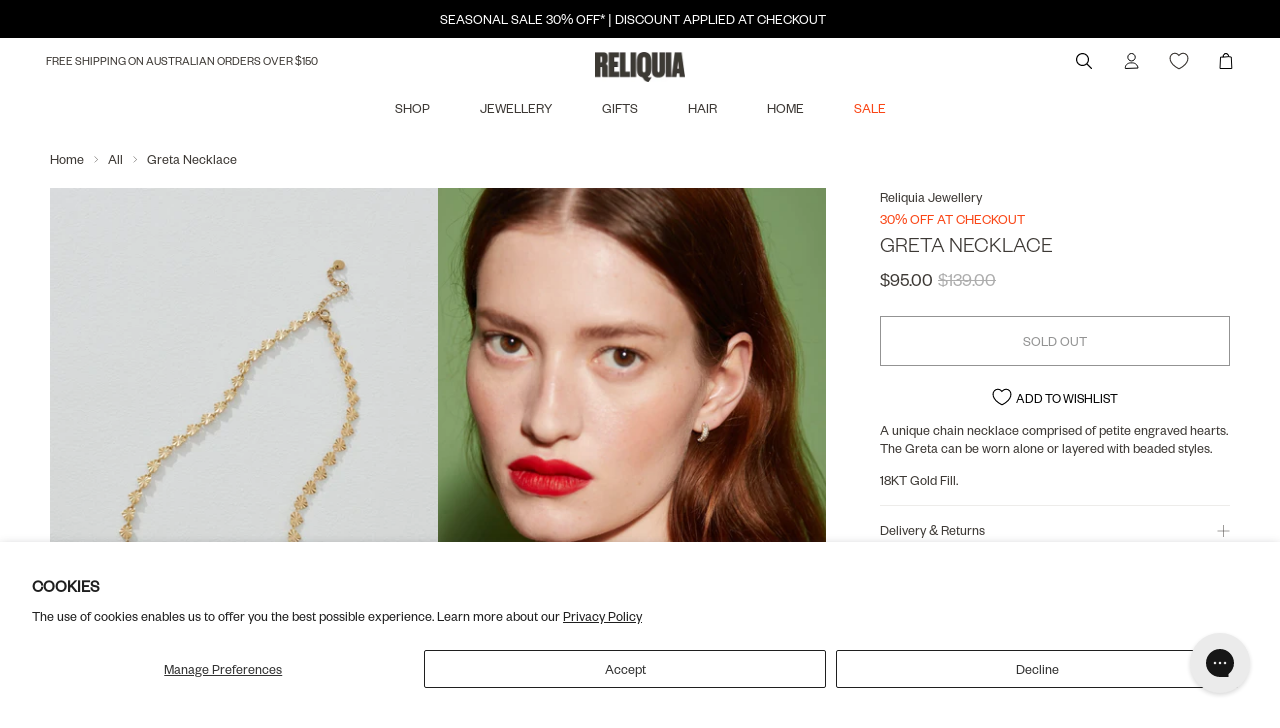

--- FILE ---
content_type: text/html; charset=utf-8
request_url: https://reliquiacollective.com/products/greta_necklace
body_size: 55245
content:


 <!doctype html>
<html class="no-js no-touch" lang="en">
<head>
<!-- Hotjar Tracking Code for https://reliquiacollective.com -->
<script>
    (function(h,o,t,j,a,r){
        h.hj=h.hj||function(){(h.hj.q=h.hj.q||[]).push(arguments)};
        h._hjSettings={hjid:3179401,hjsv:6};
        a=o.getElementsByTagName('head')[0];
        r=o.createElement('script');r.async=1;
        r.src=t+h._hjSettings.hjid+j+h._hjSettings.hjsv;
        a.appendChild(r);
    })(window,document,'https://static.hotjar.com/c/hotjar-','.js?sv=');
</script> <!--
Elevar Data Layer V2

This file is automatically updated and should not be edited directly.

https://knowledge.getelevar.com/how-to-customize-data-layer-version-2

Updated: 2022-12-20 02:37:09+00:00
Version: 2.43.0
-->
<!-- Google Tag Manager -->
<script>
  window.dataLayer = window.dataLayer || [];
</script>
<script>
(function(w,d,s,l,i){w[l]=w[l]||[];w[l].push({"gtm.start":
  new Date().getTime(),event:"gtm.js"});var f=d.getElementsByTagName(s)[0],
  j=d.createElement(s),dl=l!="dataLayer"?"&l="+l:"";j.async=true;j.src=
  "https://www.googletagmanager.com/gtm.js?id="+i+dl;f.parentNode.insertBefore(j,f);
})(window,document,"script","dataLayer","GTM-NQ5QMFD");
</script>
<!-- End Google Tag Manager -->
<script id="elevar-gtm-suite-config" type="application/json">{"gtm_id": "GTM-NQ5QMFD", "event_config": {"cart_reconcile": true, "cart_view": true, "checkout_complete": true, "checkout_step": true, "collection_view": true, "product_add_to_cart": false, "product_add_to_cart_ajax": true, "product_remove_from_cart": true, "product_select": true, "product_view": true, "search_results_view": true, "user": true, "save_order_notes": true}, "gtm_suite_script": "https://shopify-gtm-suite.getelevar.com/shops/ad5702af9f2f0bf60fa5fa10472ebc5f5740b79a/2.43.0/gtm-suite.js", "consent_enabled": false}</script> <meta charset="utf-8"> <meta http-equiv="cleartype" content="on"> <meta name="robots" content="index,follow"> <meta name="viewport" content="width=device-width,initial-scale=1"> <meta name="theme-color" content="#ffffff"> <link rel="canonical" href="https://reliquiacollective.com/products/greta_necklace">
<meta name="google-site-verification" content="_vQVKvtUPfaMPdPdHKA8ZQHPl0eUy3oC4RcrOB6OPxQ" /><title>Greta Necklace - Reliquia Collective</title> <!-- DNS prefetches --> <link rel="dns-prefetch" href="https://cdn.shopify.com"> <link rel="dns-prefetch" href="https://fonts.shopify.com"> <link rel="dns-prefetch" href="https://monorail-edge.shopifysvc.com"> <link rel="dns-prefetch" href="https://ajax.googleapis.com"> <!-- Preconnects --> <link rel="preconnect" href="https://cdn.shopify.com" crossorigin> <link rel="preconnect" href="https://fonts.shopify.com" crossorigin> <link rel="preconnect" href="https://monorail-edge.shopifysvc.com"> <link rel="preconnect" href="https://ajax.googleapis.com"> <!-- Preloads --> <!-- Preload CSS --> <link rel="preload" href="//reliquiacollective.com/cdn/shop/t/162/assets/fancybox.css?v=30466120580444283401768436535" as="style"> <link rel="preload" href="//reliquiacollective.com/cdn/shop/t/162/assets/styles.css?v=138013367357753954381768438308" as="style"> <link rel="preload" href="//reliquiacollective.com/cdn/shop/t/162/assets/custom.css?v=125236832991549835471768436535" as="style"> <!-- Preload JS --> <link rel="preload" href="https://ajax.googleapis.com/ajax/libs/jquery/3.6.0/jquery.min.js" as="script"> <link rel="preload" href="//reliquiacollective.com/cdn/shop/t/162/assets/vendors.js?v=83035030615061885671768436535" as="script"> <link rel="preload" href="//reliquiacollective.com/cdn/shop/t/162/assets/utilities.js?v=55392106277349936601768436535" as="script"> <link rel="preload" href="//reliquiacollective.com/cdn/shop/t/162/assets/app.js?v=104768691071271795091768436535" as="script"> <link rel="preload" href="//reliquiacollective.com/cdn/shop/t/162/assets/custom.js?v=125108856352545541681768436535" as="script"> <link rel="preload" href="/services/javascripts/currencies.js" as="script"> <link rel="preload" href="//reliquiacollective.com/cdn/shop/t/162/assets/currencyConversion.js?v=80640843381324940771768436535" as="script"> <!-- CSS for Flex --> <link rel="stylesheet" href="//reliquiacollective.com/cdn/shop/t/162/assets/fancybox.css?v=30466120580444283401768436535"> <link rel="stylesheet" href="//reliquiacollective.com/cdn/shop/t/162/assets/styles.css?v=138013367357753954381768438308"> <link rel="stylesheet" href="//reliquiacollective.com/cdn/shop/t/162/assets/custom.css?v=125236832991549835471768436535"> <script>
    window.PXUTheme = window.PXUTheme || {};
    window.PXUTheme.version = '3.2.1';
    window.PXUTheme.name = 'Flex';</script> <script>
    

window.PXUTheme = window.PXUTheme || {};


window.PXUTheme.info = {
  name: 'Flex',
  version: '3.0.0'
}


window.PXUTheme.currency = {};
window.PXUTheme.currency.show_multiple_currencies = false;
window.PXUTheme.currency.presentment_currency = "AUD";
window.PXUTheme.currency.default_currency = "USD";
window.PXUTheme.currency.display_format = "money_format";
window.PXUTheme.currency.money_format = "${{amount}}";
window.PXUTheme.currency.money_format_no_currency = "${{amount}}";
window.PXUTheme.currency.money_format_currency = "${{amount}}";
window.PXUTheme.currency.native_multi_currency = false;
window.PXUTheme.currency.iso_code = "AUD";
window.PXUTheme.currency.symbol = "$";



window.PXUTheme.allCountryOptionTags = "\u003coption value=\"Australia\" data-provinces=\"[[\u0026quot;Australian Capital Territory\u0026quot;,\u0026quot;Australian Capital Territory\u0026quot;],[\u0026quot;New South Wales\u0026quot;,\u0026quot;New South Wales\u0026quot;],[\u0026quot;Northern Territory\u0026quot;,\u0026quot;Northern Territory\u0026quot;],[\u0026quot;Queensland\u0026quot;,\u0026quot;Queensland\u0026quot;],[\u0026quot;South Australia\u0026quot;,\u0026quot;South Australia\u0026quot;],[\u0026quot;Tasmania\u0026quot;,\u0026quot;Tasmania\u0026quot;],[\u0026quot;Victoria\u0026quot;,\u0026quot;Victoria\u0026quot;],[\u0026quot;Western Australia\u0026quot;,\u0026quot;Western Australia\u0026quot;]]\"\u003eAustralia\u003c\/option\u003e\n\u003coption value=\"New Zealand\" data-provinces=\"[[\u0026quot;Auckland\u0026quot;,\u0026quot;Auckland\u0026quot;],[\u0026quot;Bay of Plenty\u0026quot;,\u0026quot;Bay of Plenty\u0026quot;],[\u0026quot;Canterbury\u0026quot;,\u0026quot;Canterbury\u0026quot;],[\u0026quot;Chatham Islands\u0026quot;,\u0026quot;Chatham Islands\u0026quot;],[\u0026quot;Gisborne\u0026quot;,\u0026quot;Gisborne\u0026quot;],[\u0026quot;Hawke\u0026#39;s Bay\u0026quot;,\u0026quot;Hawke’s Bay\u0026quot;],[\u0026quot;Manawatu-Wanganui\u0026quot;,\u0026quot;Manawatū-Whanganui\u0026quot;],[\u0026quot;Marlborough\u0026quot;,\u0026quot;Marlborough\u0026quot;],[\u0026quot;Nelson\u0026quot;,\u0026quot;Nelson\u0026quot;],[\u0026quot;Northland\u0026quot;,\u0026quot;Northland\u0026quot;],[\u0026quot;Otago\u0026quot;,\u0026quot;Otago\u0026quot;],[\u0026quot;Southland\u0026quot;,\u0026quot;Southland\u0026quot;],[\u0026quot;Taranaki\u0026quot;,\u0026quot;Taranaki\u0026quot;],[\u0026quot;Tasman\u0026quot;,\u0026quot;Tasman\u0026quot;],[\u0026quot;Waikato\u0026quot;,\u0026quot;Waikato\u0026quot;],[\u0026quot;Wellington\u0026quot;,\u0026quot;Wellington\u0026quot;],[\u0026quot;West Coast\u0026quot;,\u0026quot;West Coast\u0026quot;]]\"\u003eNew Zealand\u003c\/option\u003e\n\u003coption value=\"United States\" data-provinces=\"[[\u0026quot;Alabama\u0026quot;,\u0026quot;Alabama\u0026quot;],[\u0026quot;Alaska\u0026quot;,\u0026quot;Alaska\u0026quot;],[\u0026quot;American Samoa\u0026quot;,\u0026quot;American Samoa\u0026quot;],[\u0026quot;Arizona\u0026quot;,\u0026quot;Arizona\u0026quot;],[\u0026quot;Arkansas\u0026quot;,\u0026quot;Arkansas\u0026quot;],[\u0026quot;Armed Forces Americas\u0026quot;,\u0026quot;Armed Forces Americas\u0026quot;],[\u0026quot;Armed Forces Europe\u0026quot;,\u0026quot;Armed Forces Europe\u0026quot;],[\u0026quot;Armed Forces Pacific\u0026quot;,\u0026quot;Armed Forces Pacific\u0026quot;],[\u0026quot;California\u0026quot;,\u0026quot;California\u0026quot;],[\u0026quot;Colorado\u0026quot;,\u0026quot;Colorado\u0026quot;],[\u0026quot;Connecticut\u0026quot;,\u0026quot;Connecticut\u0026quot;],[\u0026quot;Delaware\u0026quot;,\u0026quot;Delaware\u0026quot;],[\u0026quot;District of Columbia\u0026quot;,\u0026quot;Washington DC\u0026quot;],[\u0026quot;Federated States of Micronesia\u0026quot;,\u0026quot;Micronesia\u0026quot;],[\u0026quot;Florida\u0026quot;,\u0026quot;Florida\u0026quot;],[\u0026quot;Georgia\u0026quot;,\u0026quot;Georgia\u0026quot;],[\u0026quot;Guam\u0026quot;,\u0026quot;Guam\u0026quot;],[\u0026quot;Hawaii\u0026quot;,\u0026quot;Hawaii\u0026quot;],[\u0026quot;Idaho\u0026quot;,\u0026quot;Idaho\u0026quot;],[\u0026quot;Illinois\u0026quot;,\u0026quot;Illinois\u0026quot;],[\u0026quot;Indiana\u0026quot;,\u0026quot;Indiana\u0026quot;],[\u0026quot;Iowa\u0026quot;,\u0026quot;Iowa\u0026quot;],[\u0026quot;Kansas\u0026quot;,\u0026quot;Kansas\u0026quot;],[\u0026quot;Kentucky\u0026quot;,\u0026quot;Kentucky\u0026quot;],[\u0026quot;Louisiana\u0026quot;,\u0026quot;Louisiana\u0026quot;],[\u0026quot;Maine\u0026quot;,\u0026quot;Maine\u0026quot;],[\u0026quot;Marshall Islands\u0026quot;,\u0026quot;Marshall Islands\u0026quot;],[\u0026quot;Maryland\u0026quot;,\u0026quot;Maryland\u0026quot;],[\u0026quot;Massachusetts\u0026quot;,\u0026quot;Massachusetts\u0026quot;],[\u0026quot;Michigan\u0026quot;,\u0026quot;Michigan\u0026quot;],[\u0026quot;Minnesota\u0026quot;,\u0026quot;Minnesota\u0026quot;],[\u0026quot;Mississippi\u0026quot;,\u0026quot;Mississippi\u0026quot;],[\u0026quot;Missouri\u0026quot;,\u0026quot;Missouri\u0026quot;],[\u0026quot;Montana\u0026quot;,\u0026quot;Montana\u0026quot;],[\u0026quot;Nebraska\u0026quot;,\u0026quot;Nebraska\u0026quot;],[\u0026quot;Nevada\u0026quot;,\u0026quot;Nevada\u0026quot;],[\u0026quot;New Hampshire\u0026quot;,\u0026quot;New Hampshire\u0026quot;],[\u0026quot;New Jersey\u0026quot;,\u0026quot;New Jersey\u0026quot;],[\u0026quot;New Mexico\u0026quot;,\u0026quot;New Mexico\u0026quot;],[\u0026quot;New York\u0026quot;,\u0026quot;New York\u0026quot;],[\u0026quot;North Carolina\u0026quot;,\u0026quot;North Carolina\u0026quot;],[\u0026quot;North Dakota\u0026quot;,\u0026quot;North Dakota\u0026quot;],[\u0026quot;Northern Mariana Islands\u0026quot;,\u0026quot;Northern Mariana Islands\u0026quot;],[\u0026quot;Ohio\u0026quot;,\u0026quot;Ohio\u0026quot;],[\u0026quot;Oklahoma\u0026quot;,\u0026quot;Oklahoma\u0026quot;],[\u0026quot;Oregon\u0026quot;,\u0026quot;Oregon\u0026quot;],[\u0026quot;Palau\u0026quot;,\u0026quot;Palau\u0026quot;],[\u0026quot;Pennsylvania\u0026quot;,\u0026quot;Pennsylvania\u0026quot;],[\u0026quot;Puerto Rico\u0026quot;,\u0026quot;Puerto Rico\u0026quot;],[\u0026quot;Rhode Island\u0026quot;,\u0026quot;Rhode Island\u0026quot;],[\u0026quot;South Carolina\u0026quot;,\u0026quot;South Carolina\u0026quot;],[\u0026quot;South Dakota\u0026quot;,\u0026quot;South Dakota\u0026quot;],[\u0026quot;Tennessee\u0026quot;,\u0026quot;Tennessee\u0026quot;],[\u0026quot;Texas\u0026quot;,\u0026quot;Texas\u0026quot;],[\u0026quot;Utah\u0026quot;,\u0026quot;Utah\u0026quot;],[\u0026quot;Vermont\u0026quot;,\u0026quot;Vermont\u0026quot;],[\u0026quot;Virgin Islands\u0026quot;,\u0026quot;U.S. Virgin Islands\u0026quot;],[\u0026quot;Virginia\u0026quot;,\u0026quot;Virginia\u0026quot;],[\u0026quot;Washington\u0026quot;,\u0026quot;Washington\u0026quot;],[\u0026quot;West Virginia\u0026quot;,\u0026quot;West Virginia\u0026quot;],[\u0026quot;Wisconsin\u0026quot;,\u0026quot;Wisconsin\u0026quot;],[\u0026quot;Wyoming\u0026quot;,\u0026quot;Wyoming\u0026quot;]]\"\u003eUnited States\u003c\/option\u003e\n\u003coption value=\"United Kingdom\" data-provinces=\"[[\u0026quot;British Forces\u0026quot;,\u0026quot;British Forces\u0026quot;],[\u0026quot;England\u0026quot;,\u0026quot;England\u0026quot;],[\u0026quot;Northern Ireland\u0026quot;,\u0026quot;Northern Ireland\u0026quot;],[\u0026quot;Scotland\u0026quot;,\u0026quot;Scotland\u0026quot;],[\u0026quot;Wales\u0026quot;,\u0026quot;Wales\u0026quot;]]\"\u003eUnited Kingdom\u003c\/option\u003e\n\u003coption value=\"---\" data-provinces=\"[]\"\u003e---\u003c\/option\u003e\n\u003coption value=\"Afghanistan\" data-provinces=\"[]\"\u003eAfghanistan\u003c\/option\u003e\n\u003coption value=\"Aland Islands\" data-provinces=\"[]\"\u003eÅland Islands\u003c\/option\u003e\n\u003coption value=\"Albania\" data-provinces=\"[]\"\u003eAlbania\u003c\/option\u003e\n\u003coption value=\"Algeria\" data-provinces=\"[]\"\u003eAlgeria\u003c\/option\u003e\n\u003coption value=\"Andorra\" data-provinces=\"[]\"\u003eAndorra\u003c\/option\u003e\n\u003coption value=\"Angola\" data-provinces=\"[]\"\u003eAngola\u003c\/option\u003e\n\u003coption value=\"Anguilla\" data-provinces=\"[]\"\u003eAnguilla\u003c\/option\u003e\n\u003coption value=\"Antigua And Barbuda\" data-provinces=\"[]\"\u003eAntigua \u0026 Barbuda\u003c\/option\u003e\n\u003coption value=\"Argentina\" data-provinces=\"[[\u0026quot;Buenos Aires\u0026quot;,\u0026quot;Buenos Aires Province\u0026quot;],[\u0026quot;Catamarca\u0026quot;,\u0026quot;Catamarca\u0026quot;],[\u0026quot;Chaco\u0026quot;,\u0026quot;Chaco\u0026quot;],[\u0026quot;Chubut\u0026quot;,\u0026quot;Chubut\u0026quot;],[\u0026quot;Ciudad Autónoma de Buenos Aires\u0026quot;,\u0026quot;Buenos Aires (Autonomous City)\u0026quot;],[\u0026quot;Corrientes\u0026quot;,\u0026quot;Corrientes\u0026quot;],[\u0026quot;Córdoba\u0026quot;,\u0026quot;Córdoba\u0026quot;],[\u0026quot;Entre Ríos\u0026quot;,\u0026quot;Entre Ríos\u0026quot;],[\u0026quot;Formosa\u0026quot;,\u0026quot;Formosa\u0026quot;],[\u0026quot;Jujuy\u0026quot;,\u0026quot;Jujuy\u0026quot;],[\u0026quot;La Pampa\u0026quot;,\u0026quot;La Pampa\u0026quot;],[\u0026quot;La Rioja\u0026quot;,\u0026quot;La Rioja\u0026quot;],[\u0026quot;Mendoza\u0026quot;,\u0026quot;Mendoza\u0026quot;],[\u0026quot;Misiones\u0026quot;,\u0026quot;Misiones\u0026quot;],[\u0026quot;Neuquén\u0026quot;,\u0026quot;Neuquén\u0026quot;],[\u0026quot;Río Negro\u0026quot;,\u0026quot;Río Negro\u0026quot;],[\u0026quot;Salta\u0026quot;,\u0026quot;Salta\u0026quot;],[\u0026quot;San Juan\u0026quot;,\u0026quot;San Juan\u0026quot;],[\u0026quot;San Luis\u0026quot;,\u0026quot;San Luis\u0026quot;],[\u0026quot;Santa Cruz\u0026quot;,\u0026quot;Santa Cruz\u0026quot;],[\u0026quot;Santa Fe\u0026quot;,\u0026quot;Santa Fe\u0026quot;],[\u0026quot;Santiago Del Estero\u0026quot;,\u0026quot;Santiago del Estero\u0026quot;],[\u0026quot;Tierra Del Fuego\u0026quot;,\u0026quot;Tierra del Fuego\u0026quot;],[\u0026quot;Tucumán\u0026quot;,\u0026quot;Tucumán\u0026quot;]]\"\u003eArgentina\u003c\/option\u003e\n\u003coption value=\"Armenia\" data-provinces=\"[]\"\u003eArmenia\u003c\/option\u003e\n\u003coption value=\"Aruba\" data-provinces=\"[]\"\u003eAruba\u003c\/option\u003e\n\u003coption value=\"Ascension Island\" data-provinces=\"[]\"\u003eAscension Island\u003c\/option\u003e\n\u003coption value=\"Australia\" data-provinces=\"[[\u0026quot;Australian Capital Territory\u0026quot;,\u0026quot;Australian Capital Territory\u0026quot;],[\u0026quot;New South Wales\u0026quot;,\u0026quot;New South Wales\u0026quot;],[\u0026quot;Northern Territory\u0026quot;,\u0026quot;Northern Territory\u0026quot;],[\u0026quot;Queensland\u0026quot;,\u0026quot;Queensland\u0026quot;],[\u0026quot;South Australia\u0026quot;,\u0026quot;South Australia\u0026quot;],[\u0026quot;Tasmania\u0026quot;,\u0026quot;Tasmania\u0026quot;],[\u0026quot;Victoria\u0026quot;,\u0026quot;Victoria\u0026quot;],[\u0026quot;Western Australia\u0026quot;,\u0026quot;Western Australia\u0026quot;]]\"\u003eAustralia\u003c\/option\u003e\n\u003coption value=\"Austria\" data-provinces=\"[]\"\u003eAustria\u003c\/option\u003e\n\u003coption value=\"Azerbaijan\" data-provinces=\"[]\"\u003eAzerbaijan\u003c\/option\u003e\n\u003coption value=\"Bahamas\" data-provinces=\"[]\"\u003eBahamas\u003c\/option\u003e\n\u003coption value=\"Bahrain\" data-provinces=\"[]\"\u003eBahrain\u003c\/option\u003e\n\u003coption value=\"Bangladesh\" data-provinces=\"[]\"\u003eBangladesh\u003c\/option\u003e\n\u003coption value=\"Barbados\" data-provinces=\"[]\"\u003eBarbados\u003c\/option\u003e\n\u003coption value=\"Belarus\" data-provinces=\"[]\"\u003eBelarus\u003c\/option\u003e\n\u003coption value=\"Belgium\" data-provinces=\"[]\"\u003eBelgium\u003c\/option\u003e\n\u003coption value=\"Belize\" data-provinces=\"[]\"\u003eBelize\u003c\/option\u003e\n\u003coption value=\"Benin\" data-provinces=\"[]\"\u003eBenin\u003c\/option\u003e\n\u003coption value=\"Bermuda\" data-provinces=\"[]\"\u003eBermuda\u003c\/option\u003e\n\u003coption value=\"Bhutan\" data-provinces=\"[]\"\u003eBhutan\u003c\/option\u003e\n\u003coption value=\"Bolivia\" data-provinces=\"[]\"\u003eBolivia\u003c\/option\u003e\n\u003coption value=\"Bosnia And Herzegovina\" data-provinces=\"[]\"\u003eBosnia \u0026 Herzegovina\u003c\/option\u003e\n\u003coption value=\"Botswana\" data-provinces=\"[]\"\u003eBotswana\u003c\/option\u003e\n\u003coption value=\"Brazil\" data-provinces=\"[[\u0026quot;Acre\u0026quot;,\u0026quot;Acre\u0026quot;],[\u0026quot;Alagoas\u0026quot;,\u0026quot;Alagoas\u0026quot;],[\u0026quot;Amapá\u0026quot;,\u0026quot;Amapá\u0026quot;],[\u0026quot;Amazonas\u0026quot;,\u0026quot;Amazonas\u0026quot;],[\u0026quot;Bahia\u0026quot;,\u0026quot;Bahia\u0026quot;],[\u0026quot;Ceará\u0026quot;,\u0026quot;Ceará\u0026quot;],[\u0026quot;Distrito Federal\u0026quot;,\u0026quot;Federal District\u0026quot;],[\u0026quot;Espírito Santo\u0026quot;,\u0026quot;Espírito Santo\u0026quot;],[\u0026quot;Goiás\u0026quot;,\u0026quot;Goiás\u0026quot;],[\u0026quot;Maranhão\u0026quot;,\u0026quot;Maranhão\u0026quot;],[\u0026quot;Mato Grosso\u0026quot;,\u0026quot;Mato Grosso\u0026quot;],[\u0026quot;Mato Grosso do Sul\u0026quot;,\u0026quot;Mato Grosso do Sul\u0026quot;],[\u0026quot;Minas Gerais\u0026quot;,\u0026quot;Minas Gerais\u0026quot;],[\u0026quot;Paraná\u0026quot;,\u0026quot;Paraná\u0026quot;],[\u0026quot;Paraíba\u0026quot;,\u0026quot;Paraíba\u0026quot;],[\u0026quot;Pará\u0026quot;,\u0026quot;Pará\u0026quot;],[\u0026quot;Pernambuco\u0026quot;,\u0026quot;Pernambuco\u0026quot;],[\u0026quot;Piauí\u0026quot;,\u0026quot;Piauí\u0026quot;],[\u0026quot;Rio Grande do Norte\u0026quot;,\u0026quot;Rio Grande do Norte\u0026quot;],[\u0026quot;Rio Grande do Sul\u0026quot;,\u0026quot;Rio Grande do Sul\u0026quot;],[\u0026quot;Rio de Janeiro\u0026quot;,\u0026quot;Rio de Janeiro\u0026quot;],[\u0026quot;Rondônia\u0026quot;,\u0026quot;Rondônia\u0026quot;],[\u0026quot;Roraima\u0026quot;,\u0026quot;Roraima\u0026quot;],[\u0026quot;Santa Catarina\u0026quot;,\u0026quot;Santa Catarina\u0026quot;],[\u0026quot;Sergipe\u0026quot;,\u0026quot;Sergipe\u0026quot;],[\u0026quot;São Paulo\u0026quot;,\u0026quot;São Paulo\u0026quot;],[\u0026quot;Tocantins\u0026quot;,\u0026quot;Tocantins\u0026quot;]]\"\u003eBrazil\u003c\/option\u003e\n\u003coption value=\"British Indian Ocean Territory\" data-provinces=\"[]\"\u003eBritish Indian Ocean Territory\u003c\/option\u003e\n\u003coption value=\"Virgin Islands, British\" data-provinces=\"[]\"\u003eBritish Virgin Islands\u003c\/option\u003e\n\u003coption value=\"Brunei\" data-provinces=\"[]\"\u003eBrunei\u003c\/option\u003e\n\u003coption value=\"Bulgaria\" data-provinces=\"[]\"\u003eBulgaria\u003c\/option\u003e\n\u003coption value=\"Burkina Faso\" data-provinces=\"[]\"\u003eBurkina Faso\u003c\/option\u003e\n\u003coption value=\"Burundi\" data-provinces=\"[]\"\u003eBurundi\u003c\/option\u003e\n\u003coption value=\"Cambodia\" data-provinces=\"[]\"\u003eCambodia\u003c\/option\u003e\n\u003coption value=\"Republic of Cameroon\" data-provinces=\"[]\"\u003eCameroon\u003c\/option\u003e\n\u003coption value=\"Canada\" data-provinces=\"[[\u0026quot;Alberta\u0026quot;,\u0026quot;Alberta\u0026quot;],[\u0026quot;British Columbia\u0026quot;,\u0026quot;British Columbia\u0026quot;],[\u0026quot;Manitoba\u0026quot;,\u0026quot;Manitoba\u0026quot;],[\u0026quot;New Brunswick\u0026quot;,\u0026quot;New Brunswick\u0026quot;],[\u0026quot;Newfoundland and Labrador\u0026quot;,\u0026quot;Newfoundland and Labrador\u0026quot;],[\u0026quot;Northwest Territories\u0026quot;,\u0026quot;Northwest Territories\u0026quot;],[\u0026quot;Nova Scotia\u0026quot;,\u0026quot;Nova Scotia\u0026quot;],[\u0026quot;Nunavut\u0026quot;,\u0026quot;Nunavut\u0026quot;],[\u0026quot;Ontario\u0026quot;,\u0026quot;Ontario\u0026quot;],[\u0026quot;Prince Edward Island\u0026quot;,\u0026quot;Prince Edward Island\u0026quot;],[\u0026quot;Quebec\u0026quot;,\u0026quot;Quebec\u0026quot;],[\u0026quot;Saskatchewan\u0026quot;,\u0026quot;Saskatchewan\u0026quot;],[\u0026quot;Yukon\u0026quot;,\u0026quot;Yukon\u0026quot;]]\"\u003eCanada\u003c\/option\u003e\n\u003coption value=\"Cape Verde\" data-provinces=\"[]\"\u003eCape Verde\u003c\/option\u003e\n\u003coption value=\"Caribbean Netherlands\" data-provinces=\"[]\"\u003eCaribbean Netherlands\u003c\/option\u003e\n\u003coption value=\"Cayman Islands\" data-provinces=\"[]\"\u003eCayman Islands\u003c\/option\u003e\n\u003coption value=\"Central African Republic\" data-provinces=\"[]\"\u003eCentral African Republic\u003c\/option\u003e\n\u003coption value=\"Chad\" data-provinces=\"[]\"\u003eChad\u003c\/option\u003e\n\u003coption value=\"Chile\" data-provinces=\"[[\u0026quot;Antofagasta\u0026quot;,\u0026quot;Antofagasta\u0026quot;],[\u0026quot;Araucanía\u0026quot;,\u0026quot;Araucanía\u0026quot;],[\u0026quot;Arica and Parinacota\u0026quot;,\u0026quot;Arica y Parinacota\u0026quot;],[\u0026quot;Atacama\u0026quot;,\u0026quot;Atacama\u0026quot;],[\u0026quot;Aysén\u0026quot;,\u0026quot;Aysén\u0026quot;],[\u0026quot;Biobío\u0026quot;,\u0026quot;Bío Bío\u0026quot;],[\u0026quot;Coquimbo\u0026quot;,\u0026quot;Coquimbo\u0026quot;],[\u0026quot;Los Lagos\u0026quot;,\u0026quot;Los Lagos\u0026quot;],[\u0026quot;Los Ríos\u0026quot;,\u0026quot;Los Ríos\u0026quot;],[\u0026quot;Magallanes\u0026quot;,\u0026quot;Magallanes Region\u0026quot;],[\u0026quot;Maule\u0026quot;,\u0026quot;Maule\u0026quot;],[\u0026quot;O\u0026#39;Higgins\u0026quot;,\u0026quot;Libertador General Bernardo O’Higgins\u0026quot;],[\u0026quot;Santiago\u0026quot;,\u0026quot;Santiago Metropolitan\u0026quot;],[\u0026quot;Tarapacá\u0026quot;,\u0026quot;Tarapacá\u0026quot;],[\u0026quot;Valparaíso\u0026quot;,\u0026quot;Valparaíso\u0026quot;],[\u0026quot;Ñuble\u0026quot;,\u0026quot;Ñuble\u0026quot;]]\"\u003eChile\u003c\/option\u003e\n\u003coption value=\"China\" data-provinces=\"[[\u0026quot;Anhui\u0026quot;,\u0026quot;Anhui\u0026quot;],[\u0026quot;Beijing\u0026quot;,\u0026quot;Beijing\u0026quot;],[\u0026quot;Chongqing\u0026quot;,\u0026quot;Chongqing\u0026quot;],[\u0026quot;Fujian\u0026quot;,\u0026quot;Fujian\u0026quot;],[\u0026quot;Gansu\u0026quot;,\u0026quot;Gansu\u0026quot;],[\u0026quot;Guangdong\u0026quot;,\u0026quot;Guangdong\u0026quot;],[\u0026quot;Guangxi\u0026quot;,\u0026quot;Guangxi\u0026quot;],[\u0026quot;Guizhou\u0026quot;,\u0026quot;Guizhou\u0026quot;],[\u0026quot;Hainan\u0026quot;,\u0026quot;Hainan\u0026quot;],[\u0026quot;Hebei\u0026quot;,\u0026quot;Hebei\u0026quot;],[\u0026quot;Heilongjiang\u0026quot;,\u0026quot;Heilongjiang\u0026quot;],[\u0026quot;Henan\u0026quot;,\u0026quot;Henan\u0026quot;],[\u0026quot;Hubei\u0026quot;,\u0026quot;Hubei\u0026quot;],[\u0026quot;Hunan\u0026quot;,\u0026quot;Hunan\u0026quot;],[\u0026quot;Inner Mongolia\u0026quot;,\u0026quot;Inner Mongolia\u0026quot;],[\u0026quot;Jiangsu\u0026quot;,\u0026quot;Jiangsu\u0026quot;],[\u0026quot;Jiangxi\u0026quot;,\u0026quot;Jiangxi\u0026quot;],[\u0026quot;Jilin\u0026quot;,\u0026quot;Jilin\u0026quot;],[\u0026quot;Liaoning\u0026quot;,\u0026quot;Liaoning\u0026quot;],[\u0026quot;Ningxia\u0026quot;,\u0026quot;Ningxia\u0026quot;],[\u0026quot;Qinghai\u0026quot;,\u0026quot;Qinghai\u0026quot;],[\u0026quot;Shaanxi\u0026quot;,\u0026quot;Shaanxi\u0026quot;],[\u0026quot;Shandong\u0026quot;,\u0026quot;Shandong\u0026quot;],[\u0026quot;Shanghai\u0026quot;,\u0026quot;Shanghai\u0026quot;],[\u0026quot;Shanxi\u0026quot;,\u0026quot;Shanxi\u0026quot;],[\u0026quot;Sichuan\u0026quot;,\u0026quot;Sichuan\u0026quot;],[\u0026quot;Tianjin\u0026quot;,\u0026quot;Tianjin\u0026quot;],[\u0026quot;Xinjiang\u0026quot;,\u0026quot;Xinjiang\u0026quot;],[\u0026quot;Xizang\u0026quot;,\u0026quot;Tibet\u0026quot;],[\u0026quot;Yunnan\u0026quot;,\u0026quot;Yunnan\u0026quot;],[\u0026quot;Zhejiang\u0026quot;,\u0026quot;Zhejiang\u0026quot;]]\"\u003eChina\u003c\/option\u003e\n\u003coption value=\"Christmas Island\" data-provinces=\"[]\"\u003eChristmas Island\u003c\/option\u003e\n\u003coption value=\"Cocos (Keeling) Islands\" data-provinces=\"[]\"\u003eCocos (Keeling) Islands\u003c\/option\u003e\n\u003coption value=\"Colombia\" data-provinces=\"[[\u0026quot;Amazonas\u0026quot;,\u0026quot;Amazonas\u0026quot;],[\u0026quot;Antioquia\u0026quot;,\u0026quot;Antioquia\u0026quot;],[\u0026quot;Arauca\u0026quot;,\u0026quot;Arauca\u0026quot;],[\u0026quot;Atlántico\u0026quot;,\u0026quot;Atlántico\u0026quot;],[\u0026quot;Bogotá, D.C.\u0026quot;,\u0026quot;Capital District\u0026quot;],[\u0026quot;Bolívar\u0026quot;,\u0026quot;Bolívar\u0026quot;],[\u0026quot;Boyacá\u0026quot;,\u0026quot;Boyacá\u0026quot;],[\u0026quot;Caldas\u0026quot;,\u0026quot;Caldas\u0026quot;],[\u0026quot;Caquetá\u0026quot;,\u0026quot;Caquetá\u0026quot;],[\u0026quot;Casanare\u0026quot;,\u0026quot;Casanare\u0026quot;],[\u0026quot;Cauca\u0026quot;,\u0026quot;Cauca\u0026quot;],[\u0026quot;Cesar\u0026quot;,\u0026quot;Cesar\u0026quot;],[\u0026quot;Chocó\u0026quot;,\u0026quot;Chocó\u0026quot;],[\u0026quot;Cundinamarca\u0026quot;,\u0026quot;Cundinamarca\u0026quot;],[\u0026quot;Córdoba\u0026quot;,\u0026quot;Córdoba\u0026quot;],[\u0026quot;Guainía\u0026quot;,\u0026quot;Guainía\u0026quot;],[\u0026quot;Guaviare\u0026quot;,\u0026quot;Guaviare\u0026quot;],[\u0026quot;Huila\u0026quot;,\u0026quot;Huila\u0026quot;],[\u0026quot;La Guajira\u0026quot;,\u0026quot;La Guajira\u0026quot;],[\u0026quot;Magdalena\u0026quot;,\u0026quot;Magdalena\u0026quot;],[\u0026quot;Meta\u0026quot;,\u0026quot;Meta\u0026quot;],[\u0026quot;Nariño\u0026quot;,\u0026quot;Nariño\u0026quot;],[\u0026quot;Norte de Santander\u0026quot;,\u0026quot;Norte de Santander\u0026quot;],[\u0026quot;Putumayo\u0026quot;,\u0026quot;Putumayo\u0026quot;],[\u0026quot;Quindío\u0026quot;,\u0026quot;Quindío\u0026quot;],[\u0026quot;Risaralda\u0026quot;,\u0026quot;Risaralda\u0026quot;],[\u0026quot;San Andrés, Providencia y Santa Catalina\u0026quot;,\u0026quot;San Andrés \\u0026 Providencia\u0026quot;],[\u0026quot;Santander\u0026quot;,\u0026quot;Santander\u0026quot;],[\u0026quot;Sucre\u0026quot;,\u0026quot;Sucre\u0026quot;],[\u0026quot;Tolima\u0026quot;,\u0026quot;Tolima\u0026quot;],[\u0026quot;Valle del Cauca\u0026quot;,\u0026quot;Valle del Cauca\u0026quot;],[\u0026quot;Vaupés\u0026quot;,\u0026quot;Vaupés\u0026quot;],[\u0026quot;Vichada\u0026quot;,\u0026quot;Vichada\u0026quot;]]\"\u003eColombia\u003c\/option\u003e\n\u003coption value=\"Comoros\" data-provinces=\"[]\"\u003eComoros\u003c\/option\u003e\n\u003coption value=\"Congo\" data-provinces=\"[]\"\u003eCongo - Brazzaville\u003c\/option\u003e\n\u003coption value=\"Congo, The Democratic Republic Of The\" data-provinces=\"[]\"\u003eCongo - Kinshasa\u003c\/option\u003e\n\u003coption value=\"Cook Islands\" data-provinces=\"[]\"\u003eCook Islands\u003c\/option\u003e\n\u003coption value=\"Costa Rica\" data-provinces=\"[[\u0026quot;Alajuela\u0026quot;,\u0026quot;Alajuela\u0026quot;],[\u0026quot;Cartago\u0026quot;,\u0026quot;Cartago\u0026quot;],[\u0026quot;Guanacaste\u0026quot;,\u0026quot;Guanacaste\u0026quot;],[\u0026quot;Heredia\u0026quot;,\u0026quot;Heredia\u0026quot;],[\u0026quot;Limón\u0026quot;,\u0026quot;Limón\u0026quot;],[\u0026quot;Puntarenas\u0026quot;,\u0026quot;Puntarenas\u0026quot;],[\u0026quot;San José\u0026quot;,\u0026quot;San José\u0026quot;]]\"\u003eCosta Rica\u003c\/option\u003e\n\u003coption value=\"Croatia\" data-provinces=\"[]\"\u003eCroatia\u003c\/option\u003e\n\u003coption value=\"Curaçao\" data-provinces=\"[]\"\u003eCuraçao\u003c\/option\u003e\n\u003coption value=\"Cyprus\" data-provinces=\"[]\"\u003eCyprus\u003c\/option\u003e\n\u003coption value=\"Czech Republic\" data-provinces=\"[]\"\u003eCzechia\u003c\/option\u003e\n\u003coption value=\"Côte d'Ivoire\" data-provinces=\"[]\"\u003eCôte d’Ivoire\u003c\/option\u003e\n\u003coption value=\"Denmark\" data-provinces=\"[]\"\u003eDenmark\u003c\/option\u003e\n\u003coption value=\"Djibouti\" data-provinces=\"[]\"\u003eDjibouti\u003c\/option\u003e\n\u003coption value=\"Dominica\" data-provinces=\"[]\"\u003eDominica\u003c\/option\u003e\n\u003coption value=\"Dominican Republic\" data-provinces=\"[]\"\u003eDominican Republic\u003c\/option\u003e\n\u003coption value=\"Ecuador\" data-provinces=\"[]\"\u003eEcuador\u003c\/option\u003e\n\u003coption value=\"Egypt\" data-provinces=\"[[\u0026quot;6th of October\u0026quot;,\u0026quot;6th of October\u0026quot;],[\u0026quot;Al Sharqia\u0026quot;,\u0026quot;Al Sharqia\u0026quot;],[\u0026quot;Alexandria\u0026quot;,\u0026quot;Alexandria\u0026quot;],[\u0026quot;Aswan\u0026quot;,\u0026quot;Aswan\u0026quot;],[\u0026quot;Asyut\u0026quot;,\u0026quot;Asyut\u0026quot;],[\u0026quot;Beheira\u0026quot;,\u0026quot;Beheira\u0026quot;],[\u0026quot;Beni Suef\u0026quot;,\u0026quot;Beni Suef\u0026quot;],[\u0026quot;Cairo\u0026quot;,\u0026quot;Cairo\u0026quot;],[\u0026quot;Dakahlia\u0026quot;,\u0026quot;Dakahlia\u0026quot;],[\u0026quot;Damietta\u0026quot;,\u0026quot;Damietta\u0026quot;],[\u0026quot;Faiyum\u0026quot;,\u0026quot;Faiyum\u0026quot;],[\u0026quot;Gharbia\u0026quot;,\u0026quot;Gharbia\u0026quot;],[\u0026quot;Giza\u0026quot;,\u0026quot;Giza\u0026quot;],[\u0026quot;Helwan\u0026quot;,\u0026quot;Helwan\u0026quot;],[\u0026quot;Ismailia\u0026quot;,\u0026quot;Ismailia\u0026quot;],[\u0026quot;Kafr el-Sheikh\u0026quot;,\u0026quot;Kafr el-Sheikh\u0026quot;],[\u0026quot;Luxor\u0026quot;,\u0026quot;Luxor\u0026quot;],[\u0026quot;Matrouh\u0026quot;,\u0026quot;Matrouh\u0026quot;],[\u0026quot;Minya\u0026quot;,\u0026quot;Minya\u0026quot;],[\u0026quot;Monufia\u0026quot;,\u0026quot;Monufia\u0026quot;],[\u0026quot;New Valley\u0026quot;,\u0026quot;New Valley\u0026quot;],[\u0026quot;North Sinai\u0026quot;,\u0026quot;North Sinai\u0026quot;],[\u0026quot;Port Said\u0026quot;,\u0026quot;Port Said\u0026quot;],[\u0026quot;Qalyubia\u0026quot;,\u0026quot;Qalyubia\u0026quot;],[\u0026quot;Qena\u0026quot;,\u0026quot;Qena\u0026quot;],[\u0026quot;Red Sea\u0026quot;,\u0026quot;Red Sea\u0026quot;],[\u0026quot;Sohag\u0026quot;,\u0026quot;Sohag\u0026quot;],[\u0026quot;South Sinai\u0026quot;,\u0026quot;South Sinai\u0026quot;],[\u0026quot;Suez\u0026quot;,\u0026quot;Suez\u0026quot;]]\"\u003eEgypt\u003c\/option\u003e\n\u003coption value=\"El Salvador\" data-provinces=\"[[\u0026quot;Ahuachapán\u0026quot;,\u0026quot;Ahuachapán\u0026quot;],[\u0026quot;Cabañas\u0026quot;,\u0026quot;Cabañas\u0026quot;],[\u0026quot;Chalatenango\u0026quot;,\u0026quot;Chalatenango\u0026quot;],[\u0026quot;Cuscatlán\u0026quot;,\u0026quot;Cuscatlán\u0026quot;],[\u0026quot;La Libertad\u0026quot;,\u0026quot;La Libertad\u0026quot;],[\u0026quot;La Paz\u0026quot;,\u0026quot;La Paz\u0026quot;],[\u0026quot;La Unión\u0026quot;,\u0026quot;La Unión\u0026quot;],[\u0026quot;Morazán\u0026quot;,\u0026quot;Morazán\u0026quot;],[\u0026quot;San Miguel\u0026quot;,\u0026quot;San Miguel\u0026quot;],[\u0026quot;San Salvador\u0026quot;,\u0026quot;San Salvador\u0026quot;],[\u0026quot;San Vicente\u0026quot;,\u0026quot;San Vicente\u0026quot;],[\u0026quot;Santa Ana\u0026quot;,\u0026quot;Santa Ana\u0026quot;],[\u0026quot;Sonsonate\u0026quot;,\u0026quot;Sonsonate\u0026quot;],[\u0026quot;Usulután\u0026quot;,\u0026quot;Usulután\u0026quot;]]\"\u003eEl Salvador\u003c\/option\u003e\n\u003coption value=\"Equatorial Guinea\" data-provinces=\"[]\"\u003eEquatorial Guinea\u003c\/option\u003e\n\u003coption value=\"Eritrea\" data-provinces=\"[]\"\u003eEritrea\u003c\/option\u003e\n\u003coption value=\"Estonia\" data-provinces=\"[]\"\u003eEstonia\u003c\/option\u003e\n\u003coption value=\"Eswatini\" data-provinces=\"[]\"\u003eEswatini\u003c\/option\u003e\n\u003coption value=\"Ethiopia\" data-provinces=\"[]\"\u003eEthiopia\u003c\/option\u003e\n\u003coption value=\"Falkland Islands (Malvinas)\" data-provinces=\"[]\"\u003eFalkland Islands\u003c\/option\u003e\n\u003coption value=\"Faroe Islands\" data-provinces=\"[]\"\u003eFaroe Islands\u003c\/option\u003e\n\u003coption value=\"Fiji\" data-provinces=\"[]\"\u003eFiji\u003c\/option\u003e\n\u003coption value=\"Finland\" data-provinces=\"[]\"\u003eFinland\u003c\/option\u003e\n\u003coption value=\"France\" data-provinces=\"[]\"\u003eFrance\u003c\/option\u003e\n\u003coption value=\"French Guiana\" data-provinces=\"[]\"\u003eFrench Guiana\u003c\/option\u003e\n\u003coption value=\"French Polynesia\" data-provinces=\"[]\"\u003eFrench Polynesia\u003c\/option\u003e\n\u003coption value=\"French Southern Territories\" data-provinces=\"[]\"\u003eFrench Southern Territories\u003c\/option\u003e\n\u003coption value=\"Gabon\" data-provinces=\"[]\"\u003eGabon\u003c\/option\u003e\n\u003coption value=\"Gambia\" data-provinces=\"[]\"\u003eGambia\u003c\/option\u003e\n\u003coption value=\"Georgia\" data-provinces=\"[]\"\u003eGeorgia\u003c\/option\u003e\n\u003coption value=\"Germany\" data-provinces=\"[]\"\u003eGermany\u003c\/option\u003e\n\u003coption value=\"Ghana\" data-provinces=\"[]\"\u003eGhana\u003c\/option\u003e\n\u003coption value=\"Gibraltar\" data-provinces=\"[]\"\u003eGibraltar\u003c\/option\u003e\n\u003coption value=\"Greece\" data-provinces=\"[]\"\u003eGreece\u003c\/option\u003e\n\u003coption value=\"Greenland\" data-provinces=\"[]\"\u003eGreenland\u003c\/option\u003e\n\u003coption value=\"Grenada\" data-provinces=\"[]\"\u003eGrenada\u003c\/option\u003e\n\u003coption value=\"Guadeloupe\" data-provinces=\"[]\"\u003eGuadeloupe\u003c\/option\u003e\n\u003coption value=\"Guatemala\" data-provinces=\"[[\u0026quot;Alta Verapaz\u0026quot;,\u0026quot;Alta Verapaz\u0026quot;],[\u0026quot;Baja Verapaz\u0026quot;,\u0026quot;Baja Verapaz\u0026quot;],[\u0026quot;Chimaltenango\u0026quot;,\u0026quot;Chimaltenango\u0026quot;],[\u0026quot;Chiquimula\u0026quot;,\u0026quot;Chiquimula\u0026quot;],[\u0026quot;El Progreso\u0026quot;,\u0026quot;El Progreso\u0026quot;],[\u0026quot;Escuintla\u0026quot;,\u0026quot;Escuintla\u0026quot;],[\u0026quot;Guatemala\u0026quot;,\u0026quot;Guatemala\u0026quot;],[\u0026quot;Huehuetenango\u0026quot;,\u0026quot;Huehuetenango\u0026quot;],[\u0026quot;Izabal\u0026quot;,\u0026quot;Izabal\u0026quot;],[\u0026quot;Jalapa\u0026quot;,\u0026quot;Jalapa\u0026quot;],[\u0026quot;Jutiapa\u0026quot;,\u0026quot;Jutiapa\u0026quot;],[\u0026quot;Petén\u0026quot;,\u0026quot;Petén\u0026quot;],[\u0026quot;Quetzaltenango\u0026quot;,\u0026quot;Quetzaltenango\u0026quot;],[\u0026quot;Quiché\u0026quot;,\u0026quot;Quiché\u0026quot;],[\u0026quot;Retalhuleu\u0026quot;,\u0026quot;Retalhuleu\u0026quot;],[\u0026quot;Sacatepéquez\u0026quot;,\u0026quot;Sacatepéquez\u0026quot;],[\u0026quot;San Marcos\u0026quot;,\u0026quot;San Marcos\u0026quot;],[\u0026quot;Santa Rosa\u0026quot;,\u0026quot;Santa Rosa\u0026quot;],[\u0026quot;Sololá\u0026quot;,\u0026quot;Sololá\u0026quot;],[\u0026quot;Suchitepéquez\u0026quot;,\u0026quot;Suchitepéquez\u0026quot;],[\u0026quot;Totonicapán\u0026quot;,\u0026quot;Totonicapán\u0026quot;],[\u0026quot;Zacapa\u0026quot;,\u0026quot;Zacapa\u0026quot;]]\"\u003eGuatemala\u003c\/option\u003e\n\u003coption value=\"Guernsey\" data-provinces=\"[]\"\u003eGuernsey\u003c\/option\u003e\n\u003coption value=\"Guinea\" data-provinces=\"[]\"\u003eGuinea\u003c\/option\u003e\n\u003coption value=\"Guinea Bissau\" data-provinces=\"[]\"\u003eGuinea-Bissau\u003c\/option\u003e\n\u003coption value=\"Guyana\" data-provinces=\"[]\"\u003eGuyana\u003c\/option\u003e\n\u003coption value=\"Haiti\" data-provinces=\"[]\"\u003eHaiti\u003c\/option\u003e\n\u003coption value=\"Honduras\" data-provinces=\"[]\"\u003eHonduras\u003c\/option\u003e\n\u003coption value=\"Hong Kong\" data-provinces=\"[[\u0026quot;Hong Kong Island\u0026quot;,\u0026quot;Hong Kong Island\u0026quot;],[\u0026quot;Kowloon\u0026quot;,\u0026quot;Kowloon\u0026quot;],[\u0026quot;New Territories\u0026quot;,\u0026quot;New Territories\u0026quot;]]\"\u003eHong Kong SAR\u003c\/option\u003e\n\u003coption value=\"Hungary\" data-provinces=\"[]\"\u003eHungary\u003c\/option\u003e\n\u003coption value=\"Iceland\" data-provinces=\"[]\"\u003eIceland\u003c\/option\u003e\n\u003coption value=\"India\" data-provinces=\"[[\u0026quot;Andaman and Nicobar Islands\u0026quot;,\u0026quot;Andaman and Nicobar Islands\u0026quot;],[\u0026quot;Andhra Pradesh\u0026quot;,\u0026quot;Andhra Pradesh\u0026quot;],[\u0026quot;Arunachal Pradesh\u0026quot;,\u0026quot;Arunachal Pradesh\u0026quot;],[\u0026quot;Assam\u0026quot;,\u0026quot;Assam\u0026quot;],[\u0026quot;Bihar\u0026quot;,\u0026quot;Bihar\u0026quot;],[\u0026quot;Chandigarh\u0026quot;,\u0026quot;Chandigarh\u0026quot;],[\u0026quot;Chhattisgarh\u0026quot;,\u0026quot;Chhattisgarh\u0026quot;],[\u0026quot;Dadra and Nagar Haveli\u0026quot;,\u0026quot;Dadra and Nagar Haveli\u0026quot;],[\u0026quot;Daman and Diu\u0026quot;,\u0026quot;Daman and Diu\u0026quot;],[\u0026quot;Delhi\u0026quot;,\u0026quot;Delhi\u0026quot;],[\u0026quot;Goa\u0026quot;,\u0026quot;Goa\u0026quot;],[\u0026quot;Gujarat\u0026quot;,\u0026quot;Gujarat\u0026quot;],[\u0026quot;Haryana\u0026quot;,\u0026quot;Haryana\u0026quot;],[\u0026quot;Himachal Pradesh\u0026quot;,\u0026quot;Himachal Pradesh\u0026quot;],[\u0026quot;Jammu and Kashmir\u0026quot;,\u0026quot;Jammu and Kashmir\u0026quot;],[\u0026quot;Jharkhand\u0026quot;,\u0026quot;Jharkhand\u0026quot;],[\u0026quot;Karnataka\u0026quot;,\u0026quot;Karnataka\u0026quot;],[\u0026quot;Kerala\u0026quot;,\u0026quot;Kerala\u0026quot;],[\u0026quot;Ladakh\u0026quot;,\u0026quot;Ladakh\u0026quot;],[\u0026quot;Lakshadweep\u0026quot;,\u0026quot;Lakshadweep\u0026quot;],[\u0026quot;Madhya Pradesh\u0026quot;,\u0026quot;Madhya Pradesh\u0026quot;],[\u0026quot;Maharashtra\u0026quot;,\u0026quot;Maharashtra\u0026quot;],[\u0026quot;Manipur\u0026quot;,\u0026quot;Manipur\u0026quot;],[\u0026quot;Meghalaya\u0026quot;,\u0026quot;Meghalaya\u0026quot;],[\u0026quot;Mizoram\u0026quot;,\u0026quot;Mizoram\u0026quot;],[\u0026quot;Nagaland\u0026quot;,\u0026quot;Nagaland\u0026quot;],[\u0026quot;Odisha\u0026quot;,\u0026quot;Odisha\u0026quot;],[\u0026quot;Puducherry\u0026quot;,\u0026quot;Puducherry\u0026quot;],[\u0026quot;Punjab\u0026quot;,\u0026quot;Punjab\u0026quot;],[\u0026quot;Rajasthan\u0026quot;,\u0026quot;Rajasthan\u0026quot;],[\u0026quot;Sikkim\u0026quot;,\u0026quot;Sikkim\u0026quot;],[\u0026quot;Tamil Nadu\u0026quot;,\u0026quot;Tamil Nadu\u0026quot;],[\u0026quot;Telangana\u0026quot;,\u0026quot;Telangana\u0026quot;],[\u0026quot;Tripura\u0026quot;,\u0026quot;Tripura\u0026quot;],[\u0026quot;Uttar Pradesh\u0026quot;,\u0026quot;Uttar Pradesh\u0026quot;],[\u0026quot;Uttarakhand\u0026quot;,\u0026quot;Uttarakhand\u0026quot;],[\u0026quot;West Bengal\u0026quot;,\u0026quot;West Bengal\u0026quot;]]\"\u003eIndia\u003c\/option\u003e\n\u003coption value=\"Indonesia\" data-provinces=\"[[\u0026quot;Aceh\u0026quot;,\u0026quot;Aceh\u0026quot;],[\u0026quot;Bali\u0026quot;,\u0026quot;Bali\u0026quot;],[\u0026quot;Bangka Belitung\u0026quot;,\u0026quot;Bangka–Belitung Islands\u0026quot;],[\u0026quot;Banten\u0026quot;,\u0026quot;Banten\u0026quot;],[\u0026quot;Bengkulu\u0026quot;,\u0026quot;Bengkulu\u0026quot;],[\u0026quot;Gorontalo\u0026quot;,\u0026quot;Gorontalo\u0026quot;],[\u0026quot;Jakarta\u0026quot;,\u0026quot;Jakarta\u0026quot;],[\u0026quot;Jambi\u0026quot;,\u0026quot;Jambi\u0026quot;],[\u0026quot;Jawa Barat\u0026quot;,\u0026quot;West Java\u0026quot;],[\u0026quot;Jawa Tengah\u0026quot;,\u0026quot;Central Java\u0026quot;],[\u0026quot;Jawa Timur\u0026quot;,\u0026quot;East Java\u0026quot;],[\u0026quot;Kalimantan Barat\u0026quot;,\u0026quot;West Kalimantan\u0026quot;],[\u0026quot;Kalimantan Selatan\u0026quot;,\u0026quot;South Kalimantan\u0026quot;],[\u0026quot;Kalimantan Tengah\u0026quot;,\u0026quot;Central Kalimantan\u0026quot;],[\u0026quot;Kalimantan Timur\u0026quot;,\u0026quot;East Kalimantan\u0026quot;],[\u0026quot;Kalimantan Utara\u0026quot;,\u0026quot;North Kalimantan\u0026quot;],[\u0026quot;Kepulauan Riau\u0026quot;,\u0026quot;Riau Islands\u0026quot;],[\u0026quot;Lampung\u0026quot;,\u0026quot;Lampung\u0026quot;],[\u0026quot;Maluku\u0026quot;,\u0026quot;Maluku\u0026quot;],[\u0026quot;Maluku Utara\u0026quot;,\u0026quot;North Maluku\u0026quot;],[\u0026quot;North Sumatra\u0026quot;,\u0026quot;North Sumatra\u0026quot;],[\u0026quot;Nusa Tenggara Barat\u0026quot;,\u0026quot;West Nusa Tenggara\u0026quot;],[\u0026quot;Nusa Tenggara Timur\u0026quot;,\u0026quot;East Nusa Tenggara\u0026quot;],[\u0026quot;Papua\u0026quot;,\u0026quot;Papua\u0026quot;],[\u0026quot;Papua Barat\u0026quot;,\u0026quot;West Papua\u0026quot;],[\u0026quot;Riau\u0026quot;,\u0026quot;Riau\u0026quot;],[\u0026quot;South Sumatra\u0026quot;,\u0026quot;South Sumatra\u0026quot;],[\u0026quot;Sulawesi Barat\u0026quot;,\u0026quot;West Sulawesi\u0026quot;],[\u0026quot;Sulawesi Selatan\u0026quot;,\u0026quot;South Sulawesi\u0026quot;],[\u0026quot;Sulawesi Tengah\u0026quot;,\u0026quot;Central Sulawesi\u0026quot;],[\u0026quot;Sulawesi Tenggara\u0026quot;,\u0026quot;Southeast Sulawesi\u0026quot;],[\u0026quot;Sulawesi Utara\u0026quot;,\u0026quot;North Sulawesi\u0026quot;],[\u0026quot;West Sumatra\u0026quot;,\u0026quot;West Sumatra\u0026quot;],[\u0026quot;Yogyakarta\u0026quot;,\u0026quot;Yogyakarta\u0026quot;]]\"\u003eIndonesia\u003c\/option\u003e\n\u003coption value=\"Iraq\" data-provinces=\"[]\"\u003eIraq\u003c\/option\u003e\n\u003coption value=\"Ireland\" data-provinces=\"[[\u0026quot;Carlow\u0026quot;,\u0026quot;Carlow\u0026quot;],[\u0026quot;Cavan\u0026quot;,\u0026quot;Cavan\u0026quot;],[\u0026quot;Clare\u0026quot;,\u0026quot;Clare\u0026quot;],[\u0026quot;Cork\u0026quot;,\u0026quot;Cork\u0026quot;],[\u0026quot;Donegal\u0026quot;,\u0026quot;Donegal\u0026quot;],[\u0026quot;Dublin\u0026quot;,\u0026quot;Dublin\u0026quot;],[\u0026quot;Galway\u0026quot;,\u0026quot;Galway\u0026quot;],[\u0026quot;Kerry\u0026quot;,\u0026quot;Kerry\u0026quot;],[\u0026quot;Kildare\u0026quot;,\u0026quot;Kildare\u0026quot;],[\u0026quot;Kilkenny\u0026quot;,\u0026quot;Kilkenny\u0026quot;],[\u0026quot;Laois\u0026quot;,\u0026quot;Laois\u0026quot;],[\u0026quot;Leitrim\u0026quot;,\u0026quot;Leitrim\u0026quot;],[\u0026quot;Limerick\u0026quot;,\u0026quot;Limerick\u0026quot;],[\u0026quot;Longford\u0026quot;,\u0026quot;Longford\u0026quot;],[\u0026quot;Louth\u0026quot;,\u0026quot;Louth\u0026quot;],[\u0026quot;Mayo\u0026quot;,\u0026quot;Mayo\u0026quot;],[\u0026quot;Meath\u0026quot;,\u0026quot;Meath\u0026quot;],[\u0026quot;Monaghan\u0026quot;,\u0026quot;Monaghan\u0026quot;],[\u0026quot;Offaly\u0026quot;,\u0026quot;Offaly\u0026quot;],[\u0026quot;Roscommon\u0026quot;,\u0026quot;Roscommon\u0026quot;],[\u0026quot;Sligo\u0026quot;,\u0026quot;Sligo\u0026quot;],[\u0026quot;Tipperary\u0026quot;,\u0026quot;Tipperary\u0026quot;],[\u0026quot;Waterford\u0026quot;,\u0026quot;Waterford\u0026quot;],[\u0026quot;Westmeath\u0026quot;,\u0026quot;Westmeath\u0026quot;],[\u0026quot;Wexford\u0026quot;,\u0026quot;Wexford\u0026quot;],[\u0026quot;Wicklow\u0026quot;,\u0026quot;Wicklow\u0026quot;]]\"\u003eIreland\u003c\/option\u003e\n\u003coption value=\"Isle Of Man\" data-provinces=\"[]\"\u003eIsle of Man\u003c\/option\u003e\n\u003coption value=\"Israel\" data-provinces=\"[]\"\u003eIsrael\u003c\/option\u003e\n\u003coption value=\"Italy\" data-provinces=\"[[\u0026quot;Agrigento\u0026quot;,\u0026quot;Agrigento\u0026quot;],[\u0026quot;Alessandria\u0026quot;,\u0026quot;Alessandria\u0026quot;],[\u0026quot;Ancona\u0026quot;,\u0026quot;Ancona\u0026quot;],[\u0026quot;Aosta\u0026quot;,\u0026quot;Aosta Valley\u0026quot;],[\u0026quot;Arezzo\u0026quot;,\u0026quot;Arezzo\u0026quot;],[\u0026quot;Ascoli Piceno\u0026quot;,\u0026quot;Ascoli Piceno\u0026quot;],[\u0026quot;Asti\u0026quot;,\u0026quot;Asti\u0026quot;],[\u0026quot;Avellino\u0026quot;,\u0026quot;Avellino\u0026quot;],[\u0026quot;Bari\u0026quot;,\u0026quot;Bari\u0026quot;],[\u0026quot;Barletta-Andria-Trani\u0026quot;,\u0026quot;Barletta-Andria-Trani\u0026quot;],[\u0026quot;Belluno\u0026quot;,\u0026quot;Belluno\u0026quot;],[\u0026quot;Benevento\u0026quot;,\u0026quot;Benevento\u0026quot;],[\u0026quot;Bergamo\u0026quot;,\u0026quot;Bergamo\u0026quot;],[\u0026quot;Biella\u0026quot;,\u0026quot;Biella\u0026quot;],[\u0026quot;Bologna\u0026quot;,\u0026quot;Bologna\u0026quot;],[\u0026quot;Bolzano\u0026quot;,\u0026quot;South Tyrol\u0026quot;],[\u0026quot;Brescia\u0026quot;,\u0026quot;Brescia\u0026quot;],[\u0026quot;Brindisi\u0026quot;,\u0026quot;Brindisi\u0026quot;],[\u0026quot;Cagliari\u0026quot;,\u0026quot;Cagliari\u0026quot;],[\u0026quot;Caltanissetta\u0026quot;,\u0026quot;Caltanissetta\u0026quot;],[\u0026quot;Campobasso\u0026quot;,\u0026quot;Campobasso\u0026quot;],[\u0026quot;Carbonia-Iglesias\u0026quot;,\u0026quot;Carbonia-Iglesias\u0026quot;],[\u0026quot;Caserta\u0026quot;,\u0026quot;Caserta\u0026quot;],[\u0026quot;Catania\u0026quot;,\u0026quot;Catania\u0026quot;],[\u0026quot;Catanzaro\u0026quot;,\u0026quot;Catanzaro\u0026quot;],[\u0026quot;Chieti\u0026quot;,\u0026quot;Chieti\u0026quot;],[\u0026quot;Como\u0026quot;,\u0026quot;Como\u0026quot;],[\u0026quot;Cosenza\u0026quot;,\u0026quot;Cosenza\u0026quot;],[\u0026quot;Cremona\u0026quot;,\u0026quot;Cremona\u0026quot;],[\u0026quot;Crotone\u0026quot;,\u0026quot;Crotone\u0026quot;],[\u0026quot;Cuneo\u0026quot;,\u0026quot;Cuneo\u0026quot;],[\u0026quot;Enna\u0026quot;,\u0026quot;Enna\u0026quot;],[\u0026quot;Fermo\u0026quot;,\u0026quot;Fermo\u0026quot;],[\u0026quot;Ferrara\u0026quot;,\u0026quot;Ferrara\u0026quot;],[\u0026quot;Firenze\u0026quot;,\u0026quot;Florence\u0026quot;],[\u0026quot;Foggia\u0026quot;,\u0026quot;Foggia\u0026quot;],[\u0026quot;Forlì-Cesena\u0026quot;,\u0026quot;Forlì-Cesena\u0026quot;],[\u0026quot;Frosinone\u0026quot;,\u0026quot;Frosinone\u0026quot;],[\u0026quot;Genova\u0026quot;,\u0026quot;Genoa\u0026quot;],[\u0026quot;Gorizia\u0026quot;,\u0026quot;Gorizia\u0026quot;],[\u0026quot;Grosseto\u0026quot;,\u0026quot;Grosseto\u0026quot;],[\u0026quot;Imperia\u0026quot;,\u0026quot;Imperia\u0026quot;],[\u0026quot;Isernia\u0026quot;,\u0026quot;Isernia\u0026quot;],[\u0026quot;L\u0026#39;Aquila\u0026quot;,\u0026quot;L’Aquila\u0026quot;],[\u0026quot;La Spezia\u0026quot;,\u0026quot;La Spezia\u0026quot;],[\u0026quot;Latina\u0026quot;,\u0026quot;Latina\u0026quot;],[\u0026quot;Lecce\u0026quot;,\u0026quot;Lecce\u0026quot;],[\u0026quot;Lecco\u0026quot;,\u0026quot;Lecco\u0026quot;],[\u0026quot;Livorno\u0026quot;,\u0026quot;Livorno\u0026quot;],[\u0026quot;Lodi\u0026quot;,\u0026quot;Lodi\u0026quot;],[\u0026quot;Lucca\u0026quot;,\u0026quot;Lucca\u0026quot;],[\u0026quot;Macerata\u0026quot;,\u0026quot;Macerata\u0026quot;],[\u0026quot;Mantova\u0026quot;,\u0026quot;Mantua\u0026quot;],[\u0026quot;Massa-Carrara\u0026quot;,\u0026quot;Massa and Carrara\u0026quot;],[\u0026quot;Matera\u0026quot;,\u0026quot;Matera\u0026quot;],[\u0026quot;Medio Campidano\u0026quot;,\u0026quot;Medio Campidano\u0026quot;],[\u0026quot;Messina\u0026quot;,\u0026quot;Messina\u0026quot;],[\u0026quot;Milano\u0026quot;,\u0026quot;Milan\u0026quot;],[\u0026quot;Modena\u0026quot;,\u0026quot;Modena\u0026quot;],[\u0026quot;Monza e Brianza\u0026quot;,\u0026quot;Monza and Brianza\u0026quot;],[\u0026quot;Napoli\u0026quot;,\u0026quot;Naples\u0026quot;],[\u0026quot;Novara\u0026quot;,\u0026quot;Novara\u0026quot;],[\u0026quot;Nuoro\u0026quot;,\u0026quot;Nuoro\u0026quot;],[\u0026quot;Ogliastra\u0026quot;,\u0026quot;Ogliastra\u0026quot;],[\u0026quot;Olbia-Tempio\u0026quot;,\u0026quot;Olbia-Tempio\u0026quot;],[\u0026quot;Oristano\u0026quot;,\u0026quot;Oristano\u0026quot;],[\u0026quot;Padova\u0026quot;,\u0026quot;Padua\u0026quot;],[\u0026quot;Palermo\u0026quot;,\u0026quot;Palermo\u0026quot;],[\u0026quot;Parma\u0026quot;,\u0026quot;Parma\u0026quot;],[\u0026quot;Pavia\u0026quot;,\u0026quot;Pavia\u0026quot;],[\u0026quot;Perugia\u0026quot;,\u0026quot;Perugia\u0026quot;],[\u0026quot;Pesaro e Urbino\u0026quot;,\u0026quot;Pesaro and Urbino\u0026quot;],[\u0026quot;Pescara\u0026quot;,\u0026quot;Pescara\u0026quot;],[\u0026quot;Piacenza\u0026quot;,\u0026quot;Piacenza\u0026quot;],[\u0026quot;Pisa\u0026quot;,\u0026quot;Pisa\u0026quot;],[\u0026quot;Pistoia\u0026quot;,\u0026quot;Pistoia\u0026quot;],[\u0026quot;Pordenone\u0026quot;,\u0026quot;Pordenone\u0026quot;],[\u0026quot;Potenza\u0026quot;,\u0026quot;Potenza\u0026quot;],[\u0026quot;Prato\u0026quot;,\u0026quot;Prato\u0026quot;],[\u0026quot;Ragusa\u0026quot;,\u0026quot;Ragusa\u0026quot;],[\u0026quot;Ravenna\u0026quot;,\u0026quot;Ravenna\u0026quot;],[\u0026quot;Reggio Calabria\u0026quot;,\u0026quot;Reggio Calabria\u0026quot;],[\u0026quot;Reggio Emilia\u0026quot;,\u0026quot;Reggio Emilia\u0026quot;],[\u0026quot;Rieti\u0026quot;,\u0026quot;Rieti\u0026quot;],[\u0026quot;Rimini\u0026quot;,\u0026quot;Rimini\u0026quot;],[\u0026quot;Roma\u0026quot;,\u0026quot;Rome\u0026quot;],[\u0026quot;Rovigo\u0026quot;,\u0026quot;Rovigo\u0026quot;],[\u0026quot;Salerno\u0026quot;,\u0026quot;Salerno\u0026quot;],[\u0026quot;Sassari\u0026quot;,\u0026quot;Sassari\u0026quot;],[\u0026quot;Savona\u0026quot;,\u0026quot;Savona\u0026quot;],[\u0026quot;Siena\u0026quot;,\u0026quot;Siena\u0026quot;],[\u0026quot;Siracusa\u0026quot;,\u0026quot;Syracuse\u0026quot;],[\u0026quot;Sondrio\u0026quot;,\u0026quot;Sondrio\u0026quot;],[\u0026quot;Taranto\u0026quot;,\u0026quot;Taranto\u0026quot;],[\u0026quot;Teramo\u0026quot;,\u0026quot;Teramo\u0026quot;],[\u0026quot;Terni\u0026quot;,\u0026quot;Terni\u0026quot;],[\u0026quot;Torino\u0026quot;,\u0026quot;Turin\u0026quot;],[\u0026quot;Trapani\u0026quot;,\u0026quot;Trapani\u0026quot;],[\u0026quot;Trento\u0026quot;,\u0026quot;Trentino\u0026quot;],[\u0026quot;Treviso\u0026quot;,\u0026quot;Treviso\u0026quot;],[\u0026quot;Trieste\u0026quot;,\u0026quot;Trieste\u0026quot;],[\u0026quot;Udine\u0026quot;,\u0026quot;Udine\u0026quot;],[\u0026quot;Varese\u0026quot;,\u0026quot;Varese\u0026quot;],[\u0026quot;Venezia\u0026quot;,\u0026quot;Venice\u0026quot;],[\u0026quot;Verbano-Cusio-Ossola\u0026quot;,\u0026quot;Verbano-Cusio-Ossola\u0026quot;],[\u0026quot;Vercelli\u0026quot;,\u0026quot;Vercelli\u0026quot;],[\u0026quot;Verona\u0026quot;,\u0026quot;Verona\u0026quot;],[\u0026quot;Vibo Valentia\u0026quot;,\u0026quot;Vibo Valentia\u0026quot;],[\u0026quot;Vicenza\u0026quot;,\u0026quot;Vicenza\u0026quot;],[\u0026quot;Viterbo\u0026quot;,\u0026quot;Viterbo\u0026quot;]]\"\u003eItaly\u003c\/option\u003e\n\u003coption value=\"Jamaica\" data-provinces=\"[]\"\u003eJamaica\u003c\/option\u003e\n\u003coption value=\"Japan\" data-provinces=\"[[\u0026quot;Aichi\u0026quot;,\u0026quot;Aichi\u0026quot;],[\u0026quot;Akita\u0026quot;,\u0026quot;Akita\u0026quot;],[\u0026quot;Aomori\u0026quot;,\u0026quot;Aomori\u0026quot;],[\u0026quot;Chiba\u0026quot;,\u0026quot;Chiba\u0026quot;],[\u0026quot;Ehime\u0026quot;,\u0026quot;Ehime\u0026quot;],[\u0026quot;Fukui\u0026quot;,\u0026quot;Fukui\u0026quot;],[\u0026quot;Fukuoka\u0026quot;,\u0026quot;Fukuoka\u0026quot;],[\u0026quot;Fukushima\u0026quot;,\u0026quot;Fukushima\u0026quot;],[\u0026quot;Gifu\u0026quot;,\u0026quot;Gifu\u0026quot;],[\u0026quot;Gunma\u0026quot;,\u0026quot;Gunma\u0026quot;],[\u0026quot;Hiroshima\u0026quot;,\u0026quot;Hiroshima\u0026quot;],[\u0026quot;Hokkaidō\u0026quot;,\u0026quot;Hokkaido\u0026quot;],[\u0026quot;Hyōgo\u0026quot;,\u0026quot;Hyogo\u0026quot;],[\u0026quot;Ibaraki\u0026quot;,\u0026quot;Ibaraki\u0026quot;],[\u0026quot;Ishikawa\u0026quot;,\u0026quot;Ishikawa\u0026quot;],[\u0026quot;Iwate\u0026quot;,\u0026quot;Iwate\u0026quot;],[\u0026quot;Kagawa\u0026quot;,\u0026quot;Kagawa\u0026quot;],[\u0026quot;Kagoshima\u0026quot;,\u0026quot;Kagoshima\u0026quot;],[\u0026quot;Kanagawa\u0026quot;,\u0026quot;Kanagawa\u0026quot;],[\u0026quot;Kumamoto\u0026quot;,\u0026quot;Kumamoto\u0026quot;],[\u0026quot;Kyōto\u0026quot;,\u0026quot;Kyoto\u0026quot;],[\u0026quot;Kōchi\u0026quot;,\u0026quot;Kochi\u0026quot;],[\u0026quot;Mie\u0026quot;,\u0026quot;Mie\u0026quot;],[\u0026quot;Miyagi\u0026quot;,\u0026quot;Miyagi\u0026quot;],[\u0026quot;Miyazaki\u0026quot;,\u0026quot;Miyazaki\u0026quot;],[\u0026quot;Nagano\u0026quot;,\u0026quot;Nagano\u0026quot;],[\u0026quot;Nagasaki\u0026quot;,\u0026quot;Nagasaki\u0026quot;],[\u0026quot;Nara\u0026quot;,\u0026quot;Nara\u0026quot;],[\u0026quot;Niigata\u0026quot;,\u0026quot;Niigata\u0026quot;],[\u0026quot;Okayama\u0026quot;,\u0026quot;Okayama\u0026quot;],[\u0026quot;Okinawa\u0026quot;,\u0026quot;Okinawa\u0026quot;],[\u0026quot;Saga\u0026quot;,\u0026quot;Saga\u0026quot;],[\u0026quot;Saitama\u0026quot;,\u0026quot;Saitama\u0026quot;],[\u0026quot;Shiga\u0026quot;,\u0026quot;Shiga\u0026quot;],[\u0026quot;Shimane\u0026quot;,\u0026quot;Shimane\u0026quot;],[\u0026quot;Shizuoka\u0026quot;,\u0026quot;Shizuoka\u0026quot;],[\u0026quot;Tochigi\u0026quot;,\u0026quot;Tochigi\u0026quot;],[\u0026quot;Tokushima\u0026quot;,\u0026quot;Tokushima\u0026quot;],[\u0026quot;Tottori\u0026quot;,\u0026quot;Tottori\u0026quot;],[\u0026quot;Toyama\u0026quot;,\u0026quot;Toyama\u0026quot;],[\u0026quot;Tōkyō\u0026quot;,\u0026quot;Tokyo\u0026quot;],[\u0026quot;Wakayama\u0026quot;,\u0026quot;Wakayama\u0026quot;],[\u0026quot;Yamagata\u0026quot;,\u0026quot;Yamagata\u0026quot;],[\u0026quot;Yamaguchi\u0026quot;,\u0026quot;Yamaguchi\u0026quot;],[\u0026quot;Yamanashi\u0026quot;,\u0026quot;Yamanashi\u0026quot;],[\u0026quot;Ōita\u0026quot;,\u0026quot;Oita\u0026quot;],[\u0026quot;Ōsaka\u0026quot;,\u0026quot;Osaka\u0026quot;]]\"\u003eJapan\u003c\/option\u003e\n\u003coption value=\"Jersey\" data-provinces=\"[]\"\u003eJersey\u003c\/option\u003e\n\u003coption value=\"Jordan\" data-provinces=\"[]\"\u003eJordan\u003c\/option\u003e\n\u003coption value=\"Kazakhstan\" data-provinces=\"[]\"\u003eKazakhstan\u003c\/option\u003e\n\u003coption value=\"Kenya\" data-provinces=\"[]\"\u003eKenya\u003c\/option\u003e\n\u003coption value=\"Kiribati\" data-provinces=\"[]\"\u003eKiribati\u003c\/option\u003e\n\u003coption value=\"Kosovo\" data-provinces=\"[]\"\u003eKosovo\u003c\/option\u003e\n\u003coption value=\"Kuwait\" data-provinces=\"[[\u0026quot;Al Ahmadi\u0026quot;,\u0026quot;Al Ahmadi\u0026quot;],[\u0026quot;Al Asimah\u0026quot;,\u0026quot;Al Asimah\u0026quot;],[\u0026quot;Al Farwaniyah\u0026quot;,\u0026quot;Al Farwaniyah\u0026quot;],[\u0026quot;Al Jahra\u0026quot;,\u0026quot;Al Jahra\u0026quot;],[\u0026quot;Hawalli\u0026quot;,\u0026quot;Hawalli\u0026quot;],[\u0026quot;Mubarak Al-Kabeer\u0026quot;,\u0026quot;Mubarak Al-Kabeer\u0026quot;]]\"\u003eKuwait\u003c\/option\u003e\n\u003coption value=\"Kyrgyzstan\" data-provinces=\"[]\"\u003eKyrgyzstan\u003c\/option\u003e\n\u003coption value=\"Lao People's Democratic Republic\" data-provinces=\"[]\"\u003eLaos\u003c\/option\u003e\n\u003coption value=\"Latvia\" data-provinces=\"[]\"\u003eLatvia\u003c\/option\u003e\n\u003coption value=\"Lebanon\" data-provinces=\"[]\"\u003eLebanon\u003c\/option\u003e\n\u003coption value=\"Lesotho\" data-provinces=\"[]\"\u003eLesotho\u003c\/option\u003e\n\u003coption value=\"Liberia\" data-provinces=\"[]\"\u003eLiberia\u003c\/option\u003e\n\u003coption value=\"Libyan Arab Jamahiriya\" data-provinces=\"[]\"\u003eLibya\u003c\/option\u003e\n\u003coption value=\"Liechtenstein\" data-provinces=\"[]\"\u003eLiechtenstein\u003c\/option\u003e\n\u003coption value=\"Lithuania\" data-provinces=\"[]\"\u003eLithuania\u003c\/option\u003e\n\u003coption value=\"Luxembourg\" data-provinces=\"[]\"\u003eLuxembourg\u003c\/option\u003e\n\u003coption value=\"Macao\" data-provinces=\"[]\"\u003eMacao SAR\u003c\/option\u003e\n\u003coption value=\"Madagascar\" data-provinces=\"[]\"\u003eMadagascar\u003c\/option\u003e\n\u003coption value=\"Malawi\" data-provinces=\"[]\"\u003eMalawi\u003c\/option\u003e\n\u003coption value=\"Malaysia\" data-provinces=\"[[\u0026quot;Johor\u0026quot;,\u0026quot;Johor\u0026quot;],[\u0026quot;Kedah\u0026quot;,\u0026quot;Kedah\u0026quot;],[\u0026quot;Kelantan\u0026quot;,\u0026quot;Kelantan\u0026quot;],[\u0026quot;Kuala Lumpur\u0026quot;,\u0026quot;Kuala Lumpur\u0026quot;],[\u0026quot;Labuan\u0026quot;,\u0026quot;Labuan\u0026quot;],[\u0026quot;Melaka\u0026quot;,\u0026quot;Malacca\u0026quot;],[\u0026quot;Negeri Sembilan\u0026quot;,\u0026quot;Negeri Sembilan\u0026quot;],[\u0026quot;Pahang\u0026quot;,\u0026quot;Pahang\u0026quot;],[\u0026quot;Penang\u0026quot;,\u0026quot;Penang\u0026quot;],[\u0026quot;Perak\u0026quot;,\u0026quot;Perak\u0026quot;],[\u0026quot;Perlis\u0026quot;,\u0026quot;Perlis\u0026quot;],[\u0026quot;Putrajaya\u0026quot;,\u0026quot;Putrajaya\u0026quot;],[\u0026quot;Sabah\u0026quot;,\u0026quot;Sabah\u0026quot;],[\u0026quot;Sarawak\u0026quot;,\u0026quot;Sarawak\u0026quot;],[\u0026quot;Selangor\u0026quot;,\u0026quot;Selangor\u0026quot;],[\u0026quot;Terengganu\u0026quot;,\u0026quot;Terengganu\u0026quot;]]\"\u003eMalaysia\u003c\/option\u003e\n\u003coption value=\"Maldives\" data-provinces=\"[]\"\u003eMaldives\u003c\/option\u003e\n\u003coption value=\"Mali\" data-provinces=\"[]\"\u003eMali\u003c\/option\u003e\n\u003coption value=\"Malta\" data-provinces=\"[]\"\u003eMalta\u003c\/option\u003e\n\u003coption value=\"Martinique\" data-provinces=\"[]\"\u003eMartinique\u003c\/option\u003e\n\u003coption value=\"Mauritania\" data-provinces=\"[]\"\u003eMauritania\u003c\/option\u003e\n\u003coption value=\"Mauritius\" data-provinces=\"[]\"\u003eMauritius\u003c\/option\u003e\n\u003coption value=\"Mayotte\" data-provinces=\"[]\"\u003eMayotte\u003c\/option\u003e\n\u003coption value=\"Mexico\" data-provinces=\"[[\u0026quot;Aguascalientes\u0026quot;,\u0026quot;Aguascalientes\u0026quot;],[\u0026quot;Baja California\u0026quot;,\u0026quot;Baja California\u0026quot;],[\u0026quot;Baja California Sur\u0026quot;,\u0026quot;Baja California Sur\u0026quot;],[\u0026quot;Campeche\u0026quot;,\u0026quot;Campeche\u0026quot;],[\u0026quot;Chiapas\u0026quot;,\u0026quot;Chiapas\u0026quot;],[\u0026quot;Chihuahua\u0026quot;,\u0026quot;Chihuahua\u0026quot;],[\u0026quot;Ciudad de México\u0026quot;,\u0026quot;Ciudad de Mexico\u0026quot;],[\u0026quot;Coahuila\u0026quot;,\u0026quot;Coahuila\u0026quot;],[\u0026quot;Colima\u0026quot;,\u0026quot;Colima\u0026quot;],[\u0026quot;Durango\u0026quot;,\u0026quot;Durango\u0026quot;],[\u0026quot;Guanajuato\u0026quot;,\u0026quot;Guanajuato\u0026quot;],[\u0026quot;Guerrero\u0026quot;,\u0026quot;Guerrero\u0026quot;],[\u0026quot;Hidalgo\u0026quot;,\u0026quot;Hidalgo\u0026quot;],[\u0026quot;Jalisco\u0026quot;,\u0026quot;Jalisco\u0026quot;],[\u0026quot;Michoacán\u0026quot;,\u0026quot;Michoacán\u0026quot;],[\u0026quot;Morelos\u0026quot;,\u0026quot;Morelos\u0026quot;],[\u0026quot;México\u0026quot;,\u0026quot;Mexico State\u0026quot;],[\u0026quot;Nayarit\u0026quot;,\u0026quot;Nayarit\u0026quot;],[\u0026quot;Nuevo León\u0026quot;,\u0026quot;Nuevo León\u0026quot;],[\u0026quot;Oaxaca\u0026quot;,\u0026quot;Oaxaca\u0026quot;],[\u0026quot;Puebla\u0026quot;,\u0026quot;Puebla\u0026quot;],[\u0026quot;Querétaro\u0026quot;,\u0026quot;Querétaro\u0026quot;],[\u0026quot;Quintana Roo\u0026quot;,\u0026quot;Quintana Roo\u0026quot;],[\u0026quot;San Luis Potosí\u0026quot;,\u0026quot;San Luis Potosí\u0026quot;],[\u0026quot;Sinaloa\u0026quot;,\u0026quot;Sinaloa\u0026quot;],[\u0026quot;Sonora\u0026quot;,\u0026quot;Sonora\u0026quot;],[\u0026quot;Tabasco\u0026quot;,\u0026quot;Tabasco\u0026quot;],[\u0026quot;Tamaulipas\u0026quot;,\u0026quot;Tamaulipas\u0026quot;],[\u0026quot;Tlaxcala\u0026quot;,\u0026quot;Tlaxcala\u0026quot;],[\u0026quot;Veracruz\u0026quot;,\u0026quot;Veracruz\u0026quot;],[\u0026quot;Yucatán\u0026quot;,\u0026quot;Yucatán\u0026quot;],[\u0026quot;Zacatecas\u0026quot;,\u0026quot;Zacatecas\u0026quot;]]\"\u003eMexico\u003c\/option\u003e\n\u003coption value=\"Moldova, Republic of\" data-provinces=\"[]\"\u003eMoldova\u003c\/option\u003e\n\u003coption value=\"Monaco\" data-provinces=\"[]\"\u003eMonaco\u003c\/option\u003e\n\u003coption value=\"Mongolia\" data-provinces=\"[]\"\u003eMongolia\u003c\/option\u003e\n\u003coption value=\"Montenegro\" data-provinces=\"[]\"\u003eMontenegro\u003c\/option\u003e\n\u003coption value=\"Montserrat\" data-provinces=\"[]\"\u003eMontserrat\u003c\/option\u003e\n\u003coption value=\"Morocco\" data-provinces=\"[]\"\u003eMorocco\u003c\/option\u003e\n\u003coption value=\"Mozambique\" data-provinces=\"[]\"\u003eMozambique\u003c\/option\u003e\n\u003coption value=\"Myanmar\" data-provinces=\"[]\"\u003eMyanmar (Burma)\u003c\/option\u003e\n\u003coption value=\"Namibia\" data-provinces=\"[]\"\u003eNamibia\u003c\/option\u003e\n\u003coption value=\"Nauru\" data-provinces=\"[]\"\u003eNauru\u003c\/option\u003e\n\u003coption value=\"Nepal\" data-provinces=\"[]\"\u003eNepal\u003c\/option\u003e\n\u003coption value=\"Netherlands\" data-provinces=\"[]\"\u003eNetherlands\u003c\/option\u003e\n\u003coption value=\"New Caledonia\" data-provinces=\"[]\"\u003eNew Caledonia\u003c\/option\u003e\n\u003coption value=\"New Zealand\" data-provinces=\"[[\u0026quot;Auckland\u0026quot;,\u0026quot;Auckland\u0026quot;],[\u0026quot;Bay of Plenty\u0026quot;,\u0026quot;Bay of Plenty\u0026quot;],[\u0026quot;Canterbury\u0026quot;,\u0026quot;Canterbury\u0026quot;],[\u0026quot;Chatham Islands\u0026quot;,\u0026quot;Chatham Islands\u0026quot;],[\u0026quot;Gisborne\u0026quot;,\u0026quot;Gisborne\u0026quot;],[\u0026quot;Hawke\u0026#39;s Bay\u0026quot;,\u0026quot;Hawke’s Bay\u0026quot;],[\u0026quot;Manawatu-Wanganui\u0026quot;,\u0026quot;Manawatū-Whanganui\u0026quot;],[\u0026quot;Marlborough\u0026quot;,\u0026quot;Marlborough\u0026quot;],[\u0026quot;Nelson\u0026quot;,\u0026quot;Nelson\u0026quot;],[\u0026quot;Northland\u0026quot;,\u0026quot;Northland\u0026quot;],[\u0026quot;Otago\u0026quot;,\u0026quot;Otago\u0026quot;],[\u0026quot;Southland\u0026quot;,\u0026quot;Southland\u0026quot;],[\u0026quot;Taranaki\u0026quot;,\u0026quot;Taranaki\u0026quot;],[\u0026quot;Tasman\u0026quot;,\u0026quot;Tasman\u0026quot;],[\u0026quot;Waikato\u0026quot;,\u0026quot;Waikato\u0026quot;],[\u0026quot;Wellington\u0026quot;,\u0026quot;Wellington\u0026quot;],[\u0026quot;West Coast\u0026quot;,\u0026quot;West Coast\u0026quot;]]\"\u003eNew Zealand\u003c\/option\u003e\n\u003coption value=\"Nicaragua\" data-provinces=\"[]\"\u003eNicaragua\u003c\/option\u003e\n\u003coption value=\"Niger\" data-provinces=\"[]\"\u003eNiger\u003c\/option\u003e\n\u003coption value=\"Nigeria\" data-provinces=\"[[\u0026quot;Abia\u0026quot;,\u0026quot;Abia\u0026quot;],[\u0026quot;Abuja Federal Capital Territory\u0026quot;,\u0026quot;Federal Capital Territory\u0026quot;],[\u0026quot;Adamawa\u0026quot;,\u0026quot;Adamawa\u0026quot;],[\u0026quot;Akwa Ibom\u0026quot;,\u0026quot;Akwa Ibom\u0026quot;],[\u0026quot;Anambra\u0026quot;,\u0026quot;Anambra\u0026quot;],[\u0026quot;Bauchi\u0026quot;,\u0026quot;Bauchi\u0026quot;],[\u0026quot;Bayelsa\u0026quot;,\u0026quot;Bayelsa\u0026quot;],[\u0026quot;Benue\u0026quot;,\u0026quot;Benue\u0026quot;],[\u0026quot;Borno\u0026quot;,\u0026quot;Borno\u0026quot;],[\u0026quot;Cross River\u0026quot;,\u0026quot;Cross River\u0026quot;],[\u0026quot;Delta\u0026quot;,\u0026quot;Delta\u0026quot;],[\u0026quot;Ebonyi\u0026quot;,\u0026quot;Ebonyi\u0026quot;],[\u0026quot;Edo\u0026quot;,\u0026quot;Edo\u0026quot;],[\u0026quot;Ekiti\u0026quot;,\u0026quot;Ekiti\u0026quot;],[\u0026quot;Enugu\u0026quot;,\u0026quot;Enugu\u0026quot;],[\u0026quot;Gombe\u0026quot;,\u0026quot;Gombe\u0026quot;],[\u0026quot;Imo\u0026quot;,\u0026quot;Imo\u0026quot;],[\u0026quot;Jigawa\u0026quot;,\u0026quot;Jigawa\u0026quot;],[\u0026quot;Kaduna\u0026quot;,\u0026quot;Kaduna\u0026quot;],[\u0026quot;Kano\u0026quot;,\u0026quot;Kano\u0026quot;],[\u0026quot;Katsina\u0026quot;,\u0026quot;Katsina\u0026quot;],[\u0026quot;Kebbi\u0026quot;,\u0026quot;Kebbi\u0026quot;],[\u0026quot;Kogi\u0026quot;,\u0026quot;Kogi\u0026quot;],[\u0026quot;Kwara\u0026quot;,\u0026quot;Kwara\u0026quot;],[\u0026quot;Lagos\u0026quot;,\u0026quot;Lagos\u0026quot;],[\u0026quot;Nasarawa\u0026quot;,\u0026quot;Nasarawa\u0026quot;],[\u0026quot;Niger\u0026quot;,\u0026quot;Niger\u0026quot;],[\u0026quot;Ogun\u0026quot;,\u0026quot;Ogun\u0026quot;],[\u0026quot;Ondo\u0026quot;,\u0026quot;Ondo\u0026quot;],[\u0026quot;Osun\u0026quot;,\u0026quot;Osun\u0026quot;],[\u0026quot;Oyo\u0026quot;,\u0026quot;Oyo\u0026quot;],[\u0026quot;Plateau\u0026quot;,\u0026quot;Plateau\u0026quot;],[\u0026quot;Rivers\u0026quot;,\u0026quot;Rivers\u0026quot;],[\u0026quot;Sokoto\u0026quot;,\u0026quot;Sokoto\u0026quot;],[\u0026quot;Taraba\u0026quot;,\u0026quot;Taraba\u0026quot;],[\u0026quot;Yobe\u0026quot;,\u0026quot;Yobe\u0026quot;],[\u0026quot;Zamfara\u0026quot;,\u0026quot;Zamfara\u0026quot;]]\"\u003eNigeria\u003c\/option\u003e\n\u003coption value=\"Niue\" data-provinces=\"[]\"\u003eNiue\u003c\/option\u003e\n\u003coption value=\"Norfolk Island\" data-provinces=\"[]\"\u003eNorfolk Island\u003c\/option\u003e\n\u003coption value=\"North Macedonia\" data-provinces=\"[]\"\u003eNorth Macedonia\u003c\/option\u003e\n\u003coption value=\"Norway\" data-provinces=\"[]\"\u003eNorway\u003c\/option\u003e\n\u003coption value=\"Oman\" data-provinces=\"[]\"\u003eOman\u003c\/option\u003e\n\u003coption value=\"Pakistan\" data-provinces=\"[]\"\u003ePakistan\u003c\/option\u003e\n\u003coption value=\"Palestinian Territory, Occupied\" data-provinces=\"[]\"\u003ePalestinian Territories\u003c\/option\u003e\n\u003coption value=\"Panama\" data-provinces=\"[[\u0026quot;Bocas del Toro\u0026quot;,\u0026quot;Bocas del Toro\u0026quot;],[\u0026quot;Chiriquí\u0026quot;,\u0026quot;Chiriquí\u0026quot;],[\u0026quot;Coclé\u0026quot;,\u0026quot;Coclé\u0026quot;],[\u0026quot;Colón\u0026quot;,\u0026quot;Colón\u0026quot;],[\u0026quot;Darién\u0026quot;,\u0026quot;Darién\u0026quot;],[\u0026quot;Emberá\u0026quot;,\u0026quot;Emberá\u0026quot;],[\u0026quot;Herrera\u0026quot;,\u0026quot;Herrera\u0026quot;],[\u0026quot;Kuna Yala\u0026quot;,\u0026quot;Guna Yala\u0026quot;],[\u0026quot;Los Santos\u0026quot;,\u0026quot;Los Santos\u0026quot;],[\u0026quot;Ngöbe-Buglé\u0026quot;,\u0026quot;Ngöbe-Buglé\u0026quot;],[\u0026quot;Panamá\u0026quot;,\u0026quot;Panamá\u0026quot;],[\u0026quot;Panamá Oeste\u0026quot;,\u0026quot;West Panamá\u0026quot;],[\u0026quot;Veraguas\u0026quot;,\u0026quot;Veraguas\u0026quot;]]\"\u003ePanama\u003c\/option\u003e\n\u003coption value=\"Papua New Guinea\" data-provinces=\"[]\"\u003ePapua New Guinea\u003c\/option\u003e\n\u003coption value=\"Paraguay\" data-provinces=\"[]\"\u003eParaguay\u003c\/option\u003e\n\u003coption value=\"Peru\" data-provinces=\"[[\u0026quot;Amazonas\u0026quot;,\u0026quot;Amazonas\u0026quot;],[\u0026quot;Apurímac\u0026quot;,\u0026quot;Apurímac\u0026quot;],[\u0026quot;Arequipa\u0026quot;,\u0026quot;Arequipa\u0026quot;],[\u0026quot;Ayacucho\u0026quot;,\u0026quot;Ayacucho\u0026quot;],[\u0026quot;Cajamarca\u0026quot;,\u0026quot;Cajamarca\u0026quot;],[\u0026quot;Callao\u0026quot;,\u0026quot;El Callao\u0026quot;],[\u0026quot;Cuzco\u0026quot;,\u0026quot;Cusco\u0026quot;],[\u0026quot;Huancavelica\u0026quot;,\u0026quot;Huancavelica\u0026quot;],[\u0026quot;Huánuco\u0026quot;,\u0026quot;Huánuco\u0026quot;],[\u0026quot;Ica\u0026quot;,\u0026quot;Ica\u0026quot;],[\u0026quot;Junín\u0026quot;,\u0026quot;Junín\u0026quot;],[\u0026quot;La Libertad\u0026quot;,\u0026quot;La Libertad\u0026quot;],[\u0026quot;Lambayeque\u0026quot;,\u0026quot;Lambayeque\u0026quot;],[\u0026quot;Lima (departamento)\u0026quot;,\u0026quot;Lima (Department)\u0026quot;],[\u0026quot;Lima (provincia)\u0026quot;,\u0026quot;Lima (Metropolitan)\u0026quot;],[\u0026quot;Loreto\u0026quot;,\u0026quot;Loreto\u0026quot;],[\u0026quot;Madre de Dios\u0026quot;,\u0026quot;Madre de Dios\u0026quot;],[\u0026quot;Moquegua\u0026quot;,\u0026quot;Moquegua\u0026quot;],[\u0026quot;Pasco\u0026quot;,\u0026quot;Pasco\u0026quot;],[\u0026quot;Piura\u0026quot;,\u0026quot;Piura\u0026quot;],[\u0026quot;Puno\u0026quot;,\u0026quot;Puno\u0026quot;],[\u0026quot;San Martín\u0026quot;,\u0026quot;San Martín\u0026quot;],[\u0026quot;Tacna\u0026quot;,\u0026quot;Tacna\u0026quot;],[\u0026quot;Tumbes\u0026quot;,\u0026quot;Tumbes\u0026quot;],[\u0026quot;Ucayali\u0026quot;,\u0026quot;Ucayali\u0026quot;],[\u0026quot;Áncash\u0026quot;,\u0026quot;Ancash\u0026quot;]]\"\u003ePeru\u003c\/option\u003e\n\u003coption value=\"Philippines\" data-provinces=\"[[\u0026quot;Abra\u0026quot;,\u0026quot;Abra\u0026quot;],[\u0026quot;Agusan del Norte\u0026quot;,\u0026quot;Agusan del Norte\u0026quot;],[\u0026quot;Agusan del Sur\u0026quot;,\u0026quot;Agusan del Sur\u0026quot;],[\u0026quot;Aklan\u0026quot;,\u0026quot;Aklan\u0026quot;],[\u0026quot;Albay\u0026quot;,\u0026quot;Albay\u0026quot;],[\u0026quot;Antique\u0026quot;,\u0026quot;Antique\u0026quot;],[\u0026quot;Apayao\u0026quot;,\u0026quot;Apayao\u0026quot;],[\u0026quot;Aurora\u0026quot;,\u0026quot;Aurora\u0026quot;],[\u0026quot;Basilan\u0026quot;,\u0026quot;Basilan\u0026quot;],[\u0026quot;Bataan\u0026quot;,\u0026quot;Bataan\u0026quot;],[\u0026quot;Batanes\u0026quot;,\u0026quot;Batanes\u0026quot;],[\u0026quot;Batangas\u0026quot;,\u0026quot;Batangas\u0026quot;],[\u0026quot;Benguet\u0026quot;,\u0026quot;Benguet\u0026quot;],[\u0026quot;Biliran\u0026quot;,\u0026quot;Biliran\u0026quot;],[\u0026quot;Bohol\u0026quot;,\u0026quot;Bohol\u0026quot;],[\u0026quot;Bukidnon\u0026quot;,\u0026quot;Bukidnon\u0026quot;],[\u0026quot;Bulacan\u0026quot;,\u0026quot;Bulacan\u0026quot;],[\u0026quot;Cagayan\u0026quot;,\u0026quot;Cagayan\u0026quot;],[\u0026quot;Camarines Norte\u0026quot;,\u0026quot;Camarines Norte\u0026quot;],[\u0026quot;Camarines Sur\u0026quot;,\u0026quot;Camarines Sur\u0026quot;],[\u0026quot;Camiguin\u0026quot;,\u0026quot;Camiguin\u0026quot;],[\u0026quot;Capiz\u0026quot;,\u0026quot;Capiz\u0026quot;],[\u0026quot;Catanduanes\u0026quot;,\u0026quot;Catanduanes\u0026quot;],[\u0026quot;Cavite\u0026quot;,\u0026quot;Cavite\u0026quot;],[\u0026quot;Cebu\u0026quot;,\u0026quot;Cebu\u0026quot;],[\u0026quot;Cotabato\u0026quot;,\u0026quot;Cotabato\u0026quot;],[\u0026quot;Davao Occidental\u0026quot;,\u0026quot;Davao Occidental\u0026quot;],[\u0026quot;Davao Oriental\u0026quot;,\u0026quot;Davao Oriental\u0026quot;],[\u0026quot;Davao de Oro\u0026quot;,\u0026quot;Compostela Valley\u0026quot;],[\u0026quot;Davao del Norte\u0026quot;,\u0026quot;Davao del Norte\u0026quot;],[\u0026quot;Davao del Sur\u0026quot;,\u0026quot;Davao del Sur\u0026quot;],[\u0026quot;Dinagat Islands\u0026quot;,\u0026quot;Dinagat Islands\u0026quot;],[\u0026quot;Eastern Samar\u0026quot;,\u0026quot;Eastern Samar\u0026quot;],[\u0026quot;Guimaras\u0026quot;,\u0026quot;Guimaras\u0026quot;],[\u0026quot;Ifugao\u0026quot;,\u0026quot;Ifugao\u0026quot;],[\u0026quot;Ilocos Norte\u0026quot;,\u0026quot;Ilocos Norte\u0026quot;],[\u0026quot;Ilocos Sur\u0026quot;,\u0026quot;Ilocos Sur\u0026quot;],[\u0026quot;Iloilo\u0026quot;,\u0026quot;Iloilo\u0026quot;],[\u0026quot;Isabela\u0026quot;,\u0026quot;Isabela\u0026quot;],[\u0026quot;Kalinga\u0026quot;,\u0026quot;Kalinga\u0026quot;],[\u0026quot;La Union\u0026quot;,\u0026quot;La Union\u0026quot;],[\u0026quot;Laguna\u0026quot;,\u0026quot;Laguna\u0026quot;],[\u0026quot;Lanao del Norte\u0026quot;,\u0026quot;Lanao del Norte\u0026quot;],[\u0026quot;Lanao del Sur\u0026quot;,\u0026quot;Lanao del Sur\u0026quot;],[\u0026quot;Leyte\u0026quot;,\u0026quot;Leyte\u0026quot;],[\u0026quot;Maguindanao\u0026quot;,\u0026quot;Maguindanao\u0026quot;],[\u0026quot;Marinduque\u0026quot;,\u0026quot;Marinduque\u0026quot;],[\u0026quot;Masbate\u0026quot;,\u0026quot;Masbate\u0026quot;],[\u0026quot;Metro Manila\u0026quot;,\u0026quot;Metro Manila\u0026quot;],[\u0026quot;Misamis Occidental\u0026quot;,\u0026quot;Misamis Occidental\u0026quot;],[\u0026quot;Misamis Oriental\u0026quot;,\u0026quot;Misamis Oriental\u0026quot;],[\u0026quot;Mountain Province\u0026quot;,\u0026quot;Mountain\u0026quot;],[\u0026quot;Negros Occidental\u0026quot;,\u0026quot;Negros Occidental\u0026quot;],[\u0026quot;Negros Oriental\u0026quot;,\u0026quot;Negros Oriental\u0026quot;],[\u0026quot;Northern Samar\u0026quot;,\u0026quot;Northern Samar\u0026quot;],[\u0026quot;Nueva Ecija\u0026quot;,\u0026quot;Nueva Ecija\u0026quot;],[\u0026quot;Nueva Vizcaya\u0026quot;,\u0026quot;Nueva Vizcaya\u0026quot;],[\u0026quot;Occidental Mindoro\u0026quot;,\u0026quot;Occidental Mindoro\u0026quot;],[\u0026quot;Oriental Mindoro\u0026quot;,\u0026quot;Oriental Mindoro\u0026quot;],[\u0026quot;Palawan\u0026quot;,\u0026quot;Palawan\u0026quot;],[\u0026quot;Pampanga\u0026quot;,\u0026quot;Pampanga\u0026quot;],[\u0026quot;Pangasinan\u0026quot;,\u0026quot;Pangasinan\u0026quot;],[\u0026quot;Quezon\u0026quot;,\u0026quot;Quezon\u0026quot;],[\u0026quot;Quirino\u0026quot;,\u0026quot;Quirino\u0026quot;],[\u0026quot;Rizal\u0026quot;,\u0026quot;Rizal\u0026quot;],[\u0026quot;Romblon\u0026quot;,\u0026quot;Romblon\u0026quot;],[\u0026quot;Samar\u0026quot;,\u0026quot;Samar\u0026quot;],[\u0026quot;Sarangani\u0026quot;,\u0026quot;Sarangani\u0026quot;],[\u0026quot;Siquijor\u0026quot;,\u0026quot;Siquijor\u0026quot;],[\u0026quot;Sorsogon\u0026quot;,\u0026quot;Sorsogon\u0026quot;],[\u0026quot;South Cotabato\u0026quot;,\u0026quot;South Cotabato\u0026quot;],[\u0026quot;Southern Leyte\u0026quot;,\u0026quot;Southern Leyte\u0026quot;],[\u0026quot;Sultan Kudarat\u0026quot;,\u0026quot;Sultan Kudarat\u0026quot;],[\u0026quot;Sulu\u0026quot;,\u0026quot;Sulu\u0026quot;],[\u0026quot;Surigao del Norte\u0026quot;,\u0026quot;Surigao del Norte\u0026quot;],[\u0026quot;Surigao del Sur\u0026quot;,\u0026quot;Surigao del Sur\u0026quot;],[\u0026quot;Tarlac\u0026quot;,\u0026quot;Tarlac\u0026quot;],[\u0026quot;Tawi-Tawi\u0026quot;,\u0026quot;Tawi-Tawi\u0026quot;],[\u0026quot;Zambales\u0026quot;,\u0026quot;Zambales\u0026quot;],[\u0026quot;Zamboanga Sibugay\u0026quot;,\u0026quot;Zamboanga Sibugay\u0026quot;],[\u0026quot;Zamboanga del Norte\u0026quot;,\u0026quot;Zamboanga del Norte\u0026quot;],[\u0026quot;Zamboanga del Sur\u0026quot;,\u0026quot;Zamboanga del Sur\u0026quot;]]\"\u003ePhilippines\u003c\/option\u003e\n\u003coption value=\"Pitcairn\" data-provinces=\"[]\"\u003ePitcairn Islands\u003c\/option\u003e\n\u003coption value=\"Poland\" data-provinces=\"[]\"\u003ePoland\u003c\/option\u003e\n\u003coption value=\"Portugal\" data-provinces=\"[[\u0026quot;Aveiro\u0026quot;,\u0026quot;Aveiro\u0026quot;],[\u0026quot;Açores\u0026quot;,\u0026quot;Azores\u0026quot;],[\u0026quot;Beja\u0026quot;,\u0026quot;Beja\u0026quot;],[\u0026quot;Braga\u0026quot;,\u0026quot;Braga\u0026quot;],[\u0026quot;Bragança\u0026quot;,\u0026quot;Bragança\u0026quot;],[\u0026quot;Castelo Branco\u0026quot;,\u0026quot;Castelo Branco\u0026quot;],[\u0026quot;Coimbra\u0026quot;,\u0026quot;Coimbra\u0026quot;],[\u0026quot;Faro\u0026quot;,\u0026quot;Faro\u0026quot;],[\u0026quot;Guarda\u0026quot;,\u0026quot;Guarda\u0026quot;],[\u0026quot;Leiria\u0026quot;,\u0026quot;Leiria\u0026quot;],[\u0026quot;Lisboa\u0026quot;,\u0026quot;Lisbon\u0026quot;],[\u0026quot;Madeira\u0026quot;,\u0026quot;Madeira\u0026quot;],[\u0026quot;Portalegre\u0026quot;,\u0026quot;Portalegre\u0026quot;],[\u0026quot;Porto\u0026quot;,\u0026quot;Porto\u0026quot;],[\u0026quot;Santarém\u0026quot;,\u0026quot;Santarém\u0026quot;],[\u0026quot;Setúbal\u0026quot;,\u0026quot;Setúbal\u0026quot;],[\u0026quot;Viana do Castelo\u0026quot;,\u0026quot;Viana do Castelo\u0026quot;],[\u0026quot;Vila Real\u0026quot;,\u0026quot;Vila Real\u0026quot;],[\u0026quot;Viseu\u0026quot;,\u0026quot;Viseu\u0026quot;],[\u0026quot;Évora\u0026quot;,\u0026quot;Évora\u0026quot;]]\"\u003ePortugal\u003c\/option\u003e\n\u003coption value=\"Qatar\" data-provinces=\"[]\"\u003eQatar\u003c\/option\u003e\n\u003coption value=\"Reunion\" data-provinces=\"[]\"\u003eRéunion\u003c\/option\u003e\n\u003coption value=\"Romania\" data-provinces=\"[[\u0026quot;Alba\u0026quot;,\u0026quot;Alba\u0026quot;],[\u0026quot;Arad\u0026quot;,\u0026quot;Arad\u0026quot;],[\u0026quot;Argeș\u0026quot;,\u0026quot;Argeș\u0026quot;],[\u0026quot;Bacău\u0026quot;,\u0026quot;Bacău\u0026quot;],[\u0026quot;Bihor\u0026quot;,\u0026quot;Bihor\u0026quot;],[\u0026quot;Bistrița-Năsăud\u0026quot;,\u0026quot;Bistriţa-Năsăud\u0026quot;],[\u0026quot;Botoșani\u0026quot;,\u0026quot;Botoşani\u0026quot;],[\u0026quot;Brașov\u0026quot;,\u0026quot;Braşov\u0026quot;],[\u0026quot;Brăila\u0026quot;,\u0026quot;Brăila\u0026quot;],[\u0026quot;București\u0026quot;,\u0026quot;Bucharest\u0026quot;],[\u0026quot;Buzău\u0026quot;,\u0026quot;Buzău\u0026quot;],[\u0026quot;Caraș-Severin\u0026quot;,\u0026quot;Caraș-Severin\u0026quot;],[\u0026quot;Cluj\u0026quot;,\u0026quot;Cluj\u0026quot;],[\u0026quot;Constanța\u0026quot;,\u0026quot;Constanța\u0026quot;],[\u0026quot;Covasna\u0026quot;,\u0026quot;Covasna\u0026quot;],[\u0026quot;Călărași\u0026quot;,\u0026quot;Călărași\u0026quot;],[\u0026quot;Dolj\u0026quot;,\u0026quot;Dolj\u0026quot;],[\u0026quot;Dâmbovița\u0026quot;,\u0026quot;Dâmbovița\u0026quot;],[\u0026quot;Galați\u0026quot;,\u0026quot;Galați\u0026quot;],[\u0026quot;Giurgiu\u0026quot;,\u0026quot;Giurgiu\u0026quot;],[\u0026quot;Gorj\u0026quot;,\u0026quot;Gorj\u0026quot;],[\u0026quot;Harghita\u0026quot;,\u0026quot;Harghita\u0026quot;],[\u0026quot;Hunedoara\u0026quot;,\u0026quot;Hunedoara\u0026quot;],[\u0026quot;Ialomița\u0026quot;,\u0026quot;Ialomița\u0026quot;],[\u0026quot;Iași\u0026quot;,\u0026quot;Iași\u0026quot;],[\u0026quot;Ilfov\u0026quot;,\u0026quot;Ilfov\u0026quot;],[\u0026quot;Maramureș\u0026quot;,\u0026quot;Maramureş\u0026quot;],[\u0026quot;Mehedinți\u0026quot;,\u0026quot;Mehedinți\u0026quot;],[\u0026quot;Mureș\u0026quot;,\u0026quot;Mureş\u0026quot;],[\u0026quot;Neamț\u0026quot;,\u0026quot;Neamţ\u0026quot;],[\u0026quot;Olt\u0026quot;,\u0026quot;Olt\u0026quot;],[\u0026quot;Prahova\u0026quot;,\u0026quot;Prahova\u0026quot;],[\u0026quot;Satu Mare\u0026quot;,\u0026quot;Satu Mare\u0026quot;],[\u0026quot;Sibiu\u0026quot;,\u0026quot;Sibiu\u0026quot;],[\u0026quot;Suceava\u0026quot;,\u0026quot;Suceava\u0026quot;],[\u0026quot;Sălaj\u0026quot;,\u0026quot;Sălaj\u0026quot;],[\u0026quot;Teleorman\u0026quot;,\u0026quot;Teleorman\u0026quot;],[\u0026quot;Timiș\u0026quot;,\u0026quot;Timiș\u0026quot;],[\u0026quot;Tulcea\u0026quot;,\u0026quot;Tulcea\u0026quot;],[\u0026quot;Vaslui\u0026quot;,\u0026quot;Vaslui\u0026quot;],[\u0026quot;Vrancea\u0026quot;,\u0026quot;Vrancea\u0026quot;],[\u0026quot;Vâlcea\u0026quot;,\u0026quot;Vâlcea\u0026quot;]]\"\u003eRomania\u003c\/option\u003e\n\u003coption value=\"Russia\" data-provinces=\"[[\u0026quot;Altai Krai\u0026quot;,\u0026quot;Altai Krai\u0026quot;],[\u0026quot;Altai Republic\u0026quot;,\u0026quot;Altai\u0026quot;],[\u0026quot;Amur Oblast\u0026quot;,\u0026quot;Amur\u0026quot;],[\u0026quot;Arkhangelsk Oblast\u0026quot;,\u0026quot;Arkhangelsk\u0026quot;],[\u0026quot;Astrakhan Oblast\u0026quot;,\u0026quot;Astrakhan\u0026quot;],[\u0026quot;Belgorod Oblast\u0026quot;,\u0026quot;Belgorod\u0026quot;],[\u0026quot;Bryansk Oblast\u0026quot;,\u0026quot;Bryansk\u0026quot;],[\u0026quot;Chechen Republic\u0026quot;,\u0026quot;Chechen\u0026quot;],[\u0026quot;Chelyabinsk Oblast\u0026quot;,\u0026quot;Chelyabinsk\u0026quot;],[\u0026quot;Chukotka Autonomous Okrug\u0026quot;,\u0026quot;Chukotka Okrug\u0026quot;],[\u0026quot;Chuvash Republic\u0026quot;,\u0026quot;Chuvash\u0026quot;],[\u0026quot;Irkutsk Oblast\u0026quot;,\u0026quot;Irkutsk\u0026quot;],[\u0026quot;Ivanovo Oblast\u0026quot;,\u0026quot;Ivanovo\u0026quot;],[\u0026quot;Jewish Autonomous Oblast\u0026quot;,\u0026quot;Jewish\u0026quot;],[\u0026quot;Kabardino-Balkarian Republic\u0026quot;,\u0026quot;Kabardino-Balkar\u0026quot;],[\u0026quot;Kaliningrad Oblast\u0026quot;,\u0026quot;Kaliningrad\u0026quot;],[\u0026quot;Kaluga Oblast\u0026quot;,\u0026quot;Kaluga\u0026quot;],[\u0026quot;Kamchatka Krai\u0026quot;,\u0026quot;Kamchatka Krai\u0026quot;],[\u0026quot;Karachay–Cherkess Republic\u0026quot;,\u0026quot;Karachay-Cherkess\u0026quot;],[\u0026quot;Kemerovo Oblast\u0026quot;,\u0026quot;Kemerovo\u0026quot;],[\u0026quot;Khabarovsk Krai\u0026quot;,\u0026quot;Khabarovsk Krai\u0026quot;],[\u0026quot;Khanty-Mansi Autonomous Okrug\u0026quot;,\u0026quot;Khanty-Mansi\u0026quot;],[\u0026quot;Kirov Oblast\u0026quot;,\u0026quot;Kirov\u0026quot;],[\u0026quot;Komi Republic\u0026quot;,\u0026quot;Komi\u0026quot;],[\u0026quot;Kostroma Oblast\u0026quot;,\u0026quot;Kostroma\u0026quot;],[\u0026quot;Krasnodar Krai\u0026quot;,\u0026quot;Krasnodar Krai\u0026quot;],[\u0026quot;Krasnoyarsk Krai\u0026quot;,\u0026quot;Krasnoyarsk Krai\u0026quot;],[\u0026quot;Kurgan Oblast\u0026quot;,\u0026quot;Kurgan\u0026quot;],[\u0026quot;Kursk Oblast\u0026quot;,\u0026quot;Kursk\u0026quot;],[\u0026quot;Leningrad Oblast\u0026quot;,\u0026quot;Leningrad\u0026quot;],[\u0026quot;Lipetsk Oblast\u0026quot;,\u0026quot;Lipetsk\u0026quot;],[\u0026quot;Magadan Oblast\u0026quot;,\u0026quot;Magadan\u0026quot;],[\u0026quot;Mari El Republic\u0026quot;,\u0026quot;Mari El\u0026quot;],[\u0026quot;Moscow\u0026quot;,\u0026quot;Moscow\u0026quot;],[\u0026quot;Moscow Oblast\u0026quot;,\u0026quot;Moscow Province\u0026quot;],[\u0026quot;Murmansk Oblast\u0026quot;,\u0026quot;Murmansk\u0026quot;],[\u0026quot;Nizhny Novgorod Oblast\u0026quot;,\u0026quot;Nizhny Novgorod\u0026quot;],[\u0026quot;Novgorod Oblast\u0026quot;,\u0026quot;Novgorod\u0026quot;],[\u0026quot;Novosibirsk Oblast\u0026quot;,\u0026quot;Novosibirsk\u0026quot;],[\u0026quot;Omsk Oblast\u0026quot;,\u0026quot;Omsk\u0026quot;],[\u0026quot;Orenburg Oblast\u0026quot;,\u0026quot;Orenburg\u0026quot;],[\u0026quot;Oryol Oblast\u0026quot;,\u0026quot;Oryol\u0026quot;],[\u0026quot;Penza Oblast\u0026quot;,\u0026quot;Penza\u0026quot;],[\u0026quot;Perm Krai\u0026quot;,\u0026quot;Perm Krai\u0026quot;],[\u0026quot;Primorsky Krai\u0026quot;,\u0026quot;Primorsky Krai\u0026quot;],[\u0026quot;Pskov Oblast\u0026quot;,\u0026quot;Pskov\u0026quot;],[\u0026quot;Republic of Adygeya\u0026quot;,\u0026quot;Adygea\u0026quot;],[\u0026quot;Republic of Bashkortostan\u0026quot;,\u0026quot;Bashkortostan\u0026quot;],[\u0026quot;Republic of Buryatia\u0026quot;,\u0026quot;Buryat\u0026quot;],[\u0026quot;Republic of Dagestan\u0026quot;,\u0026quot;Dagestan\u0026quot;],[\u0026quot;Republic of Ingushetia\u0026quot;,\u0026quot;Ingushetia\u0026quot;],[\u0026quot;Republic of Kalmykia\u0026quot;,\u0026quot;Kalmykia\u0026quot;],[\u0026quot;Republic of Karelia\u0026quot;,\u0026quot;Karelia\u0026quot;],[\u0026quot;Republic of Khakassia\u0026quot;,\u0026quot;Khakassia\u0026quot;],[\u0026quot;Republic of Mordovia\u0026quot;,\u0026quot;Mordovia\u0026quot;],[\u0026quot;Republic of North Ossetia–Alania\u0026quot;,\u0026quot;North Ossetia-Alania\u0026quot;],[\u0026quot;Republic of Tatarstan\u0026quot;,\u0026quot;Tatarstan\u0026quot;],[\u0026quot;Rostov Oblast\u0026quot;,\u0026quot;Rostov\u0026quot;],[\u0026quot;Ryazan Oblast\u0026quot;,\u0026quot;Ryazan\u0026quot;],[\u0026quot;Saint Petersburg\u0026quot;,\u0026quot;Saint Petersburg\u0026quot;],[\u0026quot;Sakha Republic (Yakutia)\u0026quot;,\u0026quot;Sakha\u0026quot;],[\u0026quot;Sakhalin Oblast\u0026quot;,\u0026quot;Sakhalin\u0026quot;],[\u0026quot;Samara Oblast\u0026quot;,\u0026quot;Samara\u0026quot;],[\u0026quot;Saratov Oblast\u0026quot;,\u0026quot;Saratov\u0026quot;],[\u0026quot;Smolensk Oblast\u0026quot;,\u0026quot;Smolensk\u0026quot;],[\u0026quot;Stavropol Krai\u0026quot;,\u0026quot;Stavropol Krai\u0026quot;],[\u0026quot;Sverdlovsk Oblast\u0026quot;,\u0026quot;Sverdlovsk\u0026quot;],[\u0026quot;Tambov Oblast\u0026quot;,\u0026quot;Tambov\u0026quot;],[\u0026quot;Tomsk Oblast\u0026quot;,\u0026quot;Tomsk\u0026quot;],[\u0026quot;Tula Oblast\u0026quot;,\u0026quot;Tula\u0026quot;],[\u0026quot;Tver Oblast\u0026quot;,\u0026quot;Tver\u0026quot;],[\u0026quot;Tyumen Oblast\u0026quot;,\u0026quot;Tyumen\u0026quot;],[\u0026quot;Tyva Republic\u0026quot;,\u0026quot;Tuva\u0026quot;],[\u0026quot;Udmurtia\u0026quot;,\u0026quot;Udmurt\u0026quot;],[\u0026quot;Ulyanovsk Oblast\u0026quot;,\u0026quot;Ulyanovsk\u0026quot;],[\u0026quot;Vladimir Oblast\u0026quot;,\u0026quot;Vladimir\u0026quot;],[\u0026quot;Volgograd Oblast\u0026quot;,\u0026quot;Volgograd\u0026quot;],[\u0026quot;Vologda Oblast\u0026quot;,\u0026quot;Vologda\u0026quot;],[\u0026quot;Voronezh Oblast\u0026quot;,\u0026quot;Voronezh\u0026quot;],[\u0026quot;Yamalo-Nenets Autonomous Okrug\u0026quot;,\u0026quot;Yamalo-Nenets Okrug\u0026quot;],[\u0026quot;Yaroslavl Oblast\u0026quot;,\u0026quot;Yaroslavl\u0026quot;],[\u0026quot;Zabaykalsky Krai\u0026quot;,\u0026quot;Zabaykalsky Krai\u0026quot;]]\"\u003eRussia\u003c\/option\u003e\n\u003coption value=\"Rwanda\" data-provinces=\"[]\"\u003eRwanda\u003c\/option\u003e\n\u003coption value=\"Samoa\" data-provinces=\"[]\"\u003eSamoa\u003c\/option\u003e\n\u003coption value=\"San Marino\" data-provinces=\"[]\"\u003eSan Marino\u003c\/option\u003e\n\u003coption value=\"Sao Tome And Principe\" data-provinces=\"[]\"\u003eSão Tomé \u0026 Príncipe\u003c\/option\u003e\n\u003coption value=\"Saudi Arabia\" data-provinces=\"[]\"\u003eSaudi Arabia\u003c\/option\u003e\n\u003coption value=\"Senegal\" data-provinces=\"[]\"\u003eSenegal\u003c\/option\u003e\n\u003coption value=\"Serbia\" data-provinces=\"[]\"\u003eSerbia\u003c\/option\u003e\n\u003coption value=\"Seychelles\" data-provinces=\"[]\"\u003eSeychelles\u003c\/option\u003e\n\u003coption value=\"Sierra Leone\" data-provinces=\"[]\"\u003eSierra Leone\u003c\/option\u003e\n\u003coption value=\"Singapore\" data-provinces=\"[]\"\u003eSingapore\u003c\/option\u003e\n\u003coption value=\"Sint Maarten\" data-provinces=\"[]\"\u003eSint Maarten\u003c\/option\u003e\n\u003coption value=\"Slovakia\" data-provinces=\"[]\"\u003eSlovakia\u003c\/option\u003e\n\u003coption value=\"Slovenia\" data-provinces=\"[]\"\u003eSlovenia\u003c\/option\u003e\n\u003coption value=\"Solomon Islands\" data-provinces=\"[]\"\u003eSolomon Islands\u003c\/option\u003e\n\u003coption value=\"Somalia\" data-provinces=\"[]\"\u003eSomalia\u003c\/option\u003e\n\u003coption value=\"South Africa\" data-provinces=\"[[\u0026quot;Eastern Cape\u0026quot;,\u0026quot;Eastern Cape\u0026quot;],[\u0026quot;Free State\u0026quot;,\u0026quot;Free State\u0026quot;],[\u0026quot;Gauteng\u0026quot;,\u0026quot;Gauteng\u0026quot;],[\u0026quot;KwaZulu-Natal\u0026quot;,\u0026quot;KwaZulu-Natal\u0026quot;],[\u0026quot;Limpopo\u0026quot;,\u0026quot;Limpopo\u0026quot;],[\u0026quot;Mpumalanga\u0026quot;,\u0026quot;Mpumalanga\u0026quot;],[\u0026quot;North West\u0026quot;,\u0026quot;North West\u0026quot;],[\u0026quot;Northern Cape\u0026quot;,\u0026quot;Northern Cape\u0026quot;],[\u0026quot;Western Cape\u0026quot;,\u0026quot;Western Cape\u0026quot;]]\"\u003eSouth Africa\u003c\/option\u003e\n\u003coption value=\"South Georgia And The South Sandwich Islands\" data-provinces=\"[]\"\u003eSouth Georgia \u0026 South Sandwich Islands\u003c\/option\u003e\n\u003coption value=\"South Korea\" data-provinces=\"[[\u0026quot;Busan\u0026quot;,\u0026quot;Busan\u0026quot;],[\u0026quot;Chungbuk\u0026quot;,\u0026quot;North Chungcheong\u0026quot;],[\u0026quot;Chungnam\u0026quot;,\u0026quot;South Chungcheong\u0026quot;],[\u0026quot;Daegu\u0026quot;,\u0026quot;Daegu\u0026quot;],[\u0026quot;Daejeon\u0026quot;,\u0026quot;Daejeon\u0026quot;],[\u0026quot;Gangwon\u0026quot;,\u0026quot;Gangwon\u0026quot;],[\u0026quot;Gwangju\u0026quot;,\u0026quot;Gwangju City\u0026quot;],[\u0026quot;Gyeongbuk\u0026quot;,\u0026quot;North Gyeongsang\u0026quot;],[\u0026quot;Gyeonggi\u0026quot;,\u0026quot;Gyeonggi\u0026quot;],[\u0026quot;Gyeongnam\u0026quot;,\u0026quot;South Gyeongsang\u0026quot;],[\u0026quot;Incheon\u0026quot;,\u0026quot;Incheon\u0026quot;],[\u0026quot;Jeju\u0026quot;,\u0026quot;Jeju\u0026quot;],[\u0026quot;Jeonbuk\u0026quot;,\u0026quot;North Jeolla\u0026quot;],[\u0026quot;Jeonnam\u0026quot;,\u0026quot;South Jeolla\u0026quot;],[\u0026quot;Sejong\u0026quot;,\u0026quot;Sejong\u0026quot;],[\u0026quot;Seoul\u0026quot;,\u0026quot;Seoul\u0026quot;],[\u0026quot;Ulsan\u0026quot;,\u0026quot;Ulsan\u0026quot;]]\"\u003eSouth Korea\u003c\/option\u003e\n\u003coption value=\"South Sudan\" data-provinces=\"[]\"\u003eSouth Sudan\u003c\/option\u003e\n\u003coption value=\"Spain\" data-provinces=\"[[\u0026quot;A Coruña\u0026quot;,\u0026quot;A Coruña\u0026quot;],[\u0026quot;Albacete\u0026quot;,\u0026quot;Albacete\u0026quot;],[\u0026quot;Alicante\u0026quot;,\u0026quot;Alicante\u0026quot;],[\u0026quot;Almería\u0026quot;,\u0026quot;Almería\u0026quot;],[\u0026quot;Asturias\u0026quot;,\u0026quot;Asturias Province\u0026quot;],[\u0026quot;Badajoz\u0026quot;,\u0026quot;Badajoz\u0026quot;],[\u0026quot;Balears\u0026quot;,\u0026quot;Balears Province\u0026quot;],[\u0026quot;Barcelona\u0026quot;,\u0026quot;Barcelona\u0026quot;],[\u0026quot;Burgos\u0026quot;,\u0026quot;Burgos\u0026quot;],[\u0026quot;Cantabria\u0026quot;,\u0026quot;Cantabria Province\u0026quot;],[\u0026quot;Castellón\u0026quot;,\u0026quot;Castellón\u0026quot;],[\u0026quot;Ceuta\u0026quot;,\u0026quot;Ceuta\u0026quot;],[\u0026quot;Ciudad Real\u0026quot;,\u0026quot;Ciudad Real\u0026quot;],[\u0026quot;Cuenca\u0026quot;,\u0026quot;Cuenca\u0026quot;],[\u0026quot;Cáceres\u0026quot;,\u0026quot;Cáceres\u0026quot;],[\u0026quot;Cádiz\u0026quot;,\u0026quot;Cádiz\u0026quot;],[\u0026quot;Córdoba\u0026quot;,\u0026quot;Córdoba\u0026quot;],[\u0026quot;Girona\u0026quot;,\u0026quot;Girona\u0026quot;],[\u0026quot;Granada\u0026quot;,\u0026quot;Granada\u0026quot;],[\u0026quot;Guadalajara\u0026quot;,\u0026quot;Guadalajara\u0026quot;],[\u0026quot;Guipúzcoa\u0026quot;,\u0026quot;Gipuzkoa\u0026quot;],[\u0026quot;Huelva\u0026quot;,\u0026quot;Huelva\u0026quot;],[\u0026quot;Huesca\u0026quot;,\u0026quot;Huesca\u0026quot;],[\u0026quot;Jaén\u0026quot;,\u0026quot;Jaén\u0026quot;],[\u0026quot;La Rioja\u0026quot;,\u0026quot;La Rioja Province\u0026quot;],[\u0026quot;Las Palmas\u0026quot;,\u0026quot;Las Palmas\u0026quot;],[\u0026quot;León\u0026quot;,\u0026quot;León\u0026quot;],[\u0026quot;Lleida\u0026quot;,\u0026quot;Lleida\u0026quot;],[\u0026quot;Lugo\u0026quot;,\u0026quot;Lugo\u0026quot;],[\u0026quot;Madrid\u0026quot;,\u0026quot;Madrid Province\u0026quot;],[\u0026quot;Melilla\u0026quot;,\u0026quot;Melilla\u0026quot;],[\u0026quot;Murcia\u0026quot;,\u0026quot;Murcia\u0026quot;],[\u0026quot;Málaga\u0026quot;,\u0026quot;Málaga\u0026quot;],[\u0026quot;Navarra\u0026quot;,\u0026quot;Navarra\u0026quot;],[\u0026quot;Ourense\u0026quot;,\u0026quot;Ourense\u0026quot;],[\u0026quot;Palencia\u0026quot;,\u0026quot;Palencia\u0026quot;],[\u0026quot;Pontevedra\u0026quot;,\u0026quot;Pontevedra\u0026quot;],[\u0026quot;Salamanca\u0026quot;,\u0026quot;Salamanca\u0026quot;],[\u0026quot;Santa Cruz de Tenerife\u0026quot;,\u0026quot;Santa Cruz de Tenerife\u0026quot;],[\u0026quot;Segovia\u0026quot;,\u0026quot;Segovia\u0026quot;],[\u0026quot;Sevilla\u0026quot;,\u0026quot;Seville\u0026quot;],[\u0026quot;Soria\u0026quot;,\u0026quot;Soria\u0026quot;],[\u0026quot;Tarragona\u0026quot;,\u0026quot;Tarragona\u0026quot;],[\u0026quot;Teruel\u0026quot;,\u0026quot;Teruel\u0026quot;],[\u0026quot;Toledo\u0026quot;,\u0026quot;Toledo\u0026quot;],[\u0026quot;Valencia\u0026quot;,\u0026quot;Valencia\u0026quot;],[\u0026quot;Valladolid\u0026quot;,\u0026quot;Valladolid\u0026quot;],[\u0026quot;Vizcaya\u0026quot;,\u0026quot;Biscay\u0026quot;],[\u0026quot;Zamora\u0026quot;,\u0026quot;Zamora\u0026quot;],[\u0026quot;Zaragoza\u0026quot;,\u0026quot;Zaragoza\u0026quot;],[\u0026quot;Álava\u0026quot;,\u0026quot;Álava\u0026quot;],[\u0026quot;Ávila\u0026quot;,\u0026quot;Ávila\u0026quot;]]\"\u003eSpain\u003c\/option\u003e\n\u003coption value=\"Sri Lanka\" data-provinces=\"[]\"\u003eSri Lanka\u003c\/option\u003e\n\u003coption value=\"Saint Barthélemy\" data-provinces=\"[]\"\u003eSt. Barthélemy\u003c\/option\u003e\n\u003coption value=\"Saint Helena\" data-provinces=\"[]\"\u003eSt. Helena\u003c\/option\u003e\n\u003coption value=\"Saint Kitts And Nevis\" data-provinces=\"[]\"\u003eSt. Kitts \u0026 Nevis\u003c\/option\u003e\n\u003coption value=\"Saint Lucia\" data-provinces=\"[]\"\u003eSt. Lucia\u003c\/option\u003e\n\u003coption value=\"Saint Martin\" data-provinces=\"[]\"\u003eSt. Martin\u003c\/option\u003e\n\u003coption value=\"Saint Pierre And Miquelon\" data-provinces=\"[]\"\u003eSt. Pierre \u0026 Miquelon\u003c\/option\u003e\n\u003coption value=\"St. Vincent\" data-provinces=\"[]\"\u003eSt. Vincent \u0026 Grenadines\u003c\/option\u003e\n\u003coption value=\"Sudan\" data-provinces=\"[]\"\u003eSudan\u003c\/option\u003e\n\u003coption value=\"Suriname\" data-provinces=\"[]\"\u003eSuriname\u003c\/option\u003e\n\u003coption value=\"Svalbard And Jan Mayen\" data-provinces=\"[]\"\u003eSvalbard \u0026 Jan Mayen\u003c\/option\u003e\n\u003coption value=\"Sweden\" data-provinces=\"[]\"\u003eSweden\u003c\/option\u003e\n\u003coption value=\"Switzerland\" data-provinces=\"[]\"\u003eSwitzerland\u003c\/option\u003e\n\u003coption value=\"Taiwan\" data-provinces=\"[]\"\u003eTaiwan\u003c\/option\u003e\n\u003coption value=\"Tajikistan\" data-provinces=\"[]\"\u003eTajikistan\u003c\/option\u003e\n\u003coption value=\"Tanzania, United Republic Of\" data-provinces=\"[]\"\u003eTanzania\u003c\/option\u003e\n\u003coption value=\"Thailand\" data-provinces=\"[[\u0026quot;Amnat Charoen\u0026quot;,\u0026quot;Amnat Charoen\u0026quot;],[\u0026quot;Ang Thong\u0026quot;,\u0026quot;Ang Thong\u0026quot;],[\u0026quot;Bangkok\u0026quot;,\u0026quot;Bangkok\u0026quot;],[\u0026quot;Bueng Kan\u0026quot;,\u0026quot;Bueng Kan\u0026quot;],[\u0026quot;Buriram\u0026quot;,\u0026quot;Buri Ram\u0026quot;],[\u0026quot;Chachoengsao\u0026quot;,\u0026quot;Chachoengsao\u0026quot;],[\u0026quot;Chai Nat\u0026quot;,\u0026quot;Chai Nat\u0026quot;],[\u0026quot;Chaiyaphum\u0026quot;,\u0026quot;Chaiyaphum\u0026quot;],[\u0026quot;Chanthaburi\u0026quot;,\u0026quot;Chanthaburi\u0026quot;],[\u0026quot;Chiang Mai\u0026quot;,\u0026quot;Chiang Mai\u0026quot;],[\u0026quot;Chiang Rai\u0026quot;,\u0026quot;Chiang Rai\u0026quot;],[\u0026quot;Chon Buri\u0026quot;,\u0026quot;Chon Buri\u0026quot;],[\u0026quot;Chumphon\u0026quot;,\u0026quot;Chumphon\u0026quot;],[\u0026quot;Kalasin\u0026quot;,\u0026quot;Kalasin\u0026quot;],[\u0026quot;Kamphaeng Phet\u0026quot;,\u0026quot;Kamphaeng Phet\u0026quot;],[\u0026quot;Kanchanaburi\u0026quot;,\u0026quot;Kanchanaburi\u0026quot;],[\u0026quot;Khon Kaen\u0026quot;,\u0026quot;Khon Kaen\u0026quot;],[\u0026quot;Krabi\u0026quot;,\u0026quot;Krabi\u0026quot;],[\u0026quot;Lampang\u0026quot;,\u0026quot;Lampang\u0026quot;],[\u0026quot;Lamphun\u0026quot;,\u0026quot;Lamphun\u0026quot;],[\u0026quot;Loei\u0026quot;,\u0026quot;Loei\u0026quot;],[\u0026quot;Lopburi\u0026quot;,\u0026quot;Lopburi\u0026quot;],[\u0026quot;Mae Hong Son\u0026quot;,\u0026quot;Mae Hong Son\u0026quot;],[\u0026quot;Maha Sarakham\u0026quot;,\u0026quot;Maha Sarakham\u0026quot;],[\u0026quot;Mukdahan\u0026quot;,\u0026quot;Mukdahan\u0026quot;],[\u0026quot;Nakhon Nayok\u0026quot;,\u0026quot;Nakhon Nayok\u0026quot;],[\u0026quot;Nakhon Pathom\u0026quot;,\u0026quot;Nakhon Pathom\u0026quot;],[\u0026quot;Nakhon Phanom\u0026quot;,\u0026quot;Nakhon Phanom\u0026quot;],[\u0026quot;Nakhon Ratchasima\u0026quot;,\u0026quot;Nakhon Ratchasima\u0026quot;],[\u0026quot;Nakhon Sawan\u0026quot;,\u0026quot;Nakhon Sawan\u0026quot;],[\u0026quot;Nakhon Si Thammarat\u0026quot;,\u0026quot;Nakhon Si Thammarat\u0026quot;],[\u0026quot;Nan\u0026quot;,\u0026quot;Nan\u0026quot;],[\u0026quot;Narathiwat\u0026quot;,\u0026quot;Narathiwat\u0026quot;],[\u0026quot;Nong Bua Lam Phu\u0026quot;,\u0026quot;Nong Bua Lam Phu\u0026quot;],[\u0026quot;Nong Khai\u0026quot;,\u0026quot;Nong Khai\u0026quot;],[\u0026quot;Nonthaburi\u0026quot;,\u0026quot;Nonthaburi\u0026quot;],[\u0026quot;Pathum Thani\u0026quot;,\u0026quot;Pathum Thani\u0026quot;],[\u0026quot;Pattani\u0026quot;,\u0026quot;Pattani\u0026quot;],[\u0026quot;Pattaya\u0026quot;,\u0026quot;Pattaya\u0026quot;],[\u0026quot;Phangnga\u0026quot;,\u0026quot;Phang Nga\u0026quot;],[\u0026quot;Phatthalung\u0026quot;,\u0026quot;Phatthalung\u0026quot;],[\u0026quot;Phayao\u0026quot;,\u0026quot;Phayao\u0026quot;],[\u0026quot;Phetchabun\u0026quot;,\u0026quot;Phetchabun\u0026quot;],[\u0026quot;Phetchaburi\u0026quot;,\u0026quot;Phetchaburi\u0026quot;],[\u0026quot;Phichit\u0026quot;,\u0026quot;Phichit\u0026quot;],[\u0026quot;Phitsanulok\u0026quot;,\u0026quot;Phitsanulok\u0026quot;],[\u0026quot;Phra Nakhon Si Ayutthaya\u0026quot;,\u0026quot;Phra Nakhon Si Ayutthaya\u0026quot;],[\u0026quot;Phrae\u0026quot;,\u0026quot;Phrae\u0026quot;],[\u0026quot;Phuket\u0026quot;,\u0026quot;Phuket\u0026quot;],[\u0026quot;Prachin Buri\u0026quot;,\u0026quot;Prachin Buri\u0026quot;],[\u0026quot;Prachuap Khiri Khan\u0026quot;,\u0026quot;Prachuap Khiri Khan\u0026quot;],[\u0026quot;Ranong\u0026quot;,\u0026quot;Ranong\u0026quot;],[\u0026quot;Ratchaburi\u0026quot;,\u0026quot;Ratchaburi\u0026quot;],[\u0026quot;Rayong\u0026quot;,\u0026quot;Rayong\u0026quot;],[\u0026quot;Roi Et\u0026quot;,\u0026quot;Roi Et\u0026quot;],[\u0026quot;Sa Kaeo\u0026quot;,\u0026quot;Sa Kaeo\u0026quot;],[\u0026quot;Sakon Nakhon\u0026quot;,\u0026quot;Sakon Nakhon\u0026quot;],[\u0026quot;Samut Prakan\u0026quot;,\u0026quot;Samut Prakan\u0026quot;],[\u0026quot;Samut Sakhon\u0026quot;,\u0026quot;Samut Sakhon\u0026quot;],[\u0026quot;Samut Songkhram\u0026quot;,\u0026quot;Samut Songkhram\u0026quot;],[\u0026quot;Saraburi\u0026quot;,\u0026quot;Saraburi\u0026quot;],[\u0026quot;Satun\u0026quot;,\u0026quot;Satun\u0026quot;],[\u0026quot;Sing Buri\u0026quot;,\u0026quot;Sing Buri\u0026quot;],[\u0026quot;Sisaket\u0026quot;,\u0026quot;Si Sa Ket\u0026quot;],[\u0026quot;Songkhla\u0026quot;,\u0026quot;Songkhla\u0026quot;],[\u0026quot;Sukhothai\u0026quot;,\u0026quot;Sukhothai\u0026quot;],[\u0026quot;Suphan Buri\u0026quot;,\u0026quot;Suphanburi\u0026quot;],[\u0026quot;Surat Thani\u0026quot;,\u0026quot;Surat Thani\u0026quot;],[\u0026quot;Surin\u0026quot;,\u0026quot;Surin\u0026quot;],[\u0026quot;Tak\u0026quot;,\u0026quot;Tak\u0026quot;],[\u0026quot;Trang\u0026quot;,\u0026quot;Trang\u0026quot;],[\u0026quot;Trat\u0026quot;,\u0026quot;Trat\u0026quot;],[\u0026quot;Ubon Ratchathani\u0026quot;,\u0026quot;Ubon Ratchathani\u0026quot;],[\u0026quot;Udon Thani\u0026quot;,\u0026quot;Udon Thani\u0026quot;],[\u0026quot;Uthai Thani\u0026quot;,\u0026quot;Uthai Thani\u0026quot;],[\u0026quot;Uttaradit\u0026quot;,\u0026quot;Uttaradit\u0026quot;],[\u0026quot;Yala\u0026quot;,\u0026quot;Yala\u0026quot;],[\u0026quot;Yasothon\u0026quot;,\u0026quot;Yasothon\u0026quot;]]\"\u003eThailand\u003c\/option\u003e\n\u003coption value=\"Timor Leste\" data-provinces=\"[]\"\u003eTimor-Leste\u003c\/option\u003e\n\u003coption value=\"Togo\" data-provinces=\"[]\"\u003eTogo\u003c\/option\u003e\n\u003coption value=\"Tokelau\" data-provinces=\"[]\"\u003eTokelau\u003c\/option\u003e\n\u003coption value=\"Tonga\" data-provinces=\"[]\"\u003eTonga\u003c\/option\u003e\n\u003coption value=\"Trinidad and Tobago\" data-provinces=\"[]\"\u003eTrinidad \u0026 Tobago\u003c\/option\u003e\n\u003coption value=\"Tristan da Cunha\" data-provinces=\"[]\"\u003eTristan da Cunha\u003c\/option\u003e\n\u003coption value=\"Tunisia\" data-provinces=\"[]\"\u003eTunisia\u003c\/option\u003e\n\u003coption value=\"Turkey\" data-provinces=\"[]\"\u003eTürkiye\u003c\/option\u003e\n\u003coption value=\"Turkmenistan\" data-provinces=\"[]\"\u003eTurkmenistan\u003c\/option\u003e\n\u003coption value=\"Turks and Caicos Islands\" data-provinces=\"[]\"\u003eTurks \u0026 Caicos Islands\u003c\/option\u003e\n\u003coption value=\"Tuvalu\" data-provinces=\"[]\"\u003eTuvalu\u003c\/option\u003e\n\u003coption value=\"United States Minor Outlying Islands\" data-provinces=\"[]\"\u003eU.S. Outlying Islands\u003c\/option\u003e\n\u003coption value=\"Uganda\" data-provinces=\"[]\"\u003eUganda\u003c\/option\u003e\n\u003coption value=\"Ukraine\" data-provinces=\"[]\"\u003eUkraine\u003c\/option\u003e\n\u003coption value=\"United Arab Emirates\" data-provinces=\"[[\u0026quot;Abu Dhabi\u0026quot;,\u0026quot;Abu Dhabi\u0026quot;],[\u0026quot;Ajman\u0026quot;,\u0026quot;Ajman\u0026quot;],[\u0026quot;Dubai\u0026quot;,\u0026quot;Dubai\u0026quot;],[\u0026quot;Fujairah\u0026quot;,\u0026quot;Fujairah\u0026quot;],[\u0026quot;Ras al-Khaimah\u0026quot;,\u0026quot;Ras al-Khaimah\u0026quot;],[\u0026quot;Sharjah\u0026quot;,\u0026quot;Sharjah\u0026quot;],[\u0026quot;Umm al-Quwain\u0026quot;,\u0026quot;Umm al-Quwain\u0026quot;]]\"\u003eUnited Arab Emirates\u003c\/option\u003e\n\u003coption value=\"United Kingdom\" data-provinces=\"[[\u0026quot;British Forces\u0026quot;,\u0026quot;British Forces\u0026quot;],[\u0026quot;England\u0026quot;,\u0026quot;England\u0026quot;],[\u0026quot;Northern Ireland\u0026quot;,\u0026quot;Northern Ireland\u0026quot;],[\u0026quot;Scotland\u0026quot;,\u0026quot;Scotland\u0026quot;],[\u0026quot;Wales\u0026quot;,\u0026quot;Wales\u0026quot;]]\"\u003eUnited Kingdom\u003c\/option\u003e\n\u003coption value=\"United States\" data-provinces=\"[[\u0026quot;Alabama\u0026quot;,\u0026quot;Alabama\u0026quot;],[\u0026quot;Alaska\u0026quot;,\u0026quot;Alaska\u0026quot;],[\u0026quot;American Samoa\u0026quot;,\u0026quot;American Samoa\u0026quot;],[\u0026quot;Arizona\u0026quot;,\u0026quot;Arizona\u0026quot;],[\u0026quot;Arkansas\u0026quot;,\u0026quot;Arkansas\u0026quot;],[\u0026quot;Armed Forces Americas\u0026quot;,\u0026quot;Armed Forces Americas\u0026quot;],[\u0026quot;Armed Forces Europe\u0026quot;,\u0026quot;Armed Forces Europe\u0026quot;],[\u0026quot;Armed Forces Pacific\u0026quot;,\u0026quot;Armed Forces Pacific\u0026quot;],[\u0026quot;California\u0026quot;,\u0026quot;California\u0026quot;],[\u0026quot;Colorado\u0026quot;,\u0026quot;Colorado\u0026quot;],[\u0026quot;Connecticut\u0026quot;,\u0026quot;Connecticut\u0026quot;],[\u0026quot;Delaware\u0026quot;,\u0026quot;Delaware\u0026quot;],[\u0026quot;District of Columbia\u0026quot;,\u0026quot;Washington DC\u0026quot;],[\u0026quot;Federated States of Micronesia\u0026quot;,\u0026quot;Micronesia\u0026quot;],[\u0026quot;Florida\u0026quot;,\u0026quot;Florida\u0026quot;],[\u0026quot;Georgia\u0026quot;,\u0026quot;Georgia\u0026quot;],[\u0026quot;Guam\u0026quot;,\u0026quot;Guam\u0026quot;],[\u0026quot;Hawaii\u0026quot;,\u0026quot;Hawaii\u0026quot;],[\u0026quot;Idaho\u0026quot;,\u0026quot;Idaho\u0026quot;],[\u0026quot;Illinois\u0026quot;,\u0026quot;Illinois\u0026quot;],[\u0026quot;Indiana\u0026quot;,\u0026quot;Indiana\u0026quot;],[\u0026quot;Iowa\u0026quot;,\u0026quot;Iowa\u0026quot;],[\u0026quot;Kansas\u0026quot;,\u0026quot;Kansas\u0026quot;],[\u0026quot;Kentucky\u0026quot;,\u0026quot;Kentucky\u0026quot;],[\u0026quot;Louisiana\u0026quot;,\u0026quot;Louisiana\u0026quot;],[\u0026quot;Maine\u0026quot;,\u0026quot;Maine\u0026quot;],[\u0026quot;Marshall Islands\u0026quot;,\u0026quot;Marshall Islands\u0026quot;],[\u0026quot;Maryland\u0026quot;,\u0026quot;Maryland\u0026quot;],[\u0026quot;Massachusetts\u0026quot;,\u0026quot;Massachusetts\u0026quot;],[\u0026quot;Michigan\u0026quot;,\u0026quot;Michigan\u0026quot;],[\u0026quot;Minnesota\u0026quot;,\u0026quot;Minnesota\u0026quot;],[\u0026quot;Mississippi\u0026quot;,\u0026quot;Mississippi\u0026quot;],[\u0026quot;Missouri\u0026quot;,\u0026quot;Missouri\u0026quot;],[\u0026quot;Montana\u0026quot;,\u0026quot;Montana\u0026quot;],[\u0026quot;Nebraska\u0026quot;,\u0026quot;Nebraska\u0026quot;],[\u0026quot;Nevada\u0026quot;,\u0026quot;Nevada\u0026quot;],[\u0026quot;New Hampshire\u0026quot;,\u0026quot;New Hampshire\u0026quot;],[\u0026quot;New Jersey\u0026quot;,\u0026quot;New Jersey\u0026quot;],[\u0026quot;New Mexico\u0026quot;,\u0026quot;New Mexico\u0026quot;],[\u0026quot;New York\u0026quot;,\u0026quot;New York\u0026quot;],[\u0026quot;North Carolina\u0026quot;,\u0026quot;North Carolina\u0026quot;],[\u0026quot;North Dakota\u0026quot;,\u0026quot;North Dakota\u0026quot;],[\u0026quot;Northern Mariana Islands\u0026quot;,\u0026quot;Northern Mariana Islands\u0026quot;],[\u0026quot;Ohio\u0026quot;,\u0026quot;Ohio\u0026quot;],[\u0026quot;Oklahoma\u0026quot;,\u0026quot;Oklahoma\u0026quot;],[\u0026quot;Oregon\u0026quot;,\u0026quot;Oregon\u0026quot;],[\u0026quot;Palau\u0026quot;,\u0026quot;Palau\u0026quot;],[\u0026quot;Pennsylvania\u0026quot;,\u0026quot;Pennsylvania\u0026quot;],[\u0026quot;Puerto Rico\u0026quot;,\u0026quot;Puerto Rico\u0026quot;],[\u0026quot;Rhode Island\u0026quot;,\u0026quot;Rhode Island\u0026quot;],[\u0026quot;South Carolina\u0026quot;,\u0026quot;South Carolina\u0026quot;],[\u0026quot;South Dakota\u0026quot;,\u0026quot;South Dakota\u0026quot;],[\u0026quot;Tennessee\u0026quot;,\u0026quot;Tennessee\u0026quot;],[\u0026quot;Texas\u0026quot;,\u0026quot;Texas\u0026quot;],[\u0026quot;Utah\u0026quot;,\u0026quot;Utah\u0026quot;],[\u0026quot;Vermont\u0026quot;,\u0026quot;Vermont\u0026quot;],[\u0026quot;Virgin Islands\u0026quot;,\u0026quot;U.S. Virgin Islands\u0026quot;],[\u0026quot;Virginia\u0026quot;,\u0026quot;Virginia\u0026quot;],[\u0026quot;Washington\u0026quot;,\u0026quot;Washington\u0026quot;],[\u0026quot;West Virginia\u0026quot;,\u0026quot;West Virginia\u0026quot;],[\u0026quot;Wisconsin\u0026quot;,\u0026quot;Wisconsin\u0026quot;],[\u0026quot;Wyoming\u0026quot;,\u0026quot;Wyoming\u0026quot;]]\"\u003eUnited States\u003c\/option\u003e\n\u003coption value=\"Uruguay\" data-provinces=\"[[\u0026quot;Artigas\u0026quot;,\u0026quot;Artigas\u0026quot;],[\u0026quot;Canelones\u0026quot;,\u0026quot;Canelones\u0026quot;],[\u0026quot;Cerro Largo\u0026quot;,\u0026quot;Cerro Largo\u0026quot;],[\u0026quot;Colonia\u0026quot;,\u0026quot;Colonia\u0026quot;],[\u0026quot;Durazno\u0026quot;,\u0026quot;Durazno\u0026quot;],[\u0026quot;Flores\u0026quot;,\u0026quot;Flores\u0026quot;],[\u0026quot;Florida\u0026quot;,\u0026quot;Florida\u0026quot;],[\u0026quot;Lavalleja\u0026quot;,\u0026quot;Lavalleja\u0026quot;],[\u0026quot;Maldonado\u0026quot;,\u0026quot;Maldonado\u0026quot;],[\u0026quot;Montevideo\u0026quot;,\u0026quot;Montevideo\u0026quot;],[\u0026quot;Paysandú\u0026quot;,\u0026quot;Paysandú\u0026quot;],[\u0026quot;Rivera\u0026quot;,\u0026quot;Rivera\u0026quot;],[\u0026quot;Rocha\u0026quot;,\u0026quot;Rocha\u0026quot;],[\u0026quot;Río Negro\u0026quot;,\u0026quot;Río Negro\u0026quot;],[\u0026quot;Salto\u0026quot;,\u0026quot;Salto\u0026quot;],[\u0026quot;San José\u0026quot;,\u0026quot;San José\u0026quot;],[\u0026quot;Soriano\u0026quot;,\u0026quot;Soriano\u0026quot;],[\u0026quot;Tacuarembó\u0026quot;,\u0026quot;Tacuarembó\u0026quot;],[\u0026quot;Treinta y Tres\u0026quot;,\u0026quot;Treinta y Tres\u0026quot;]]\"\u003eUruguay\u003c\/option\u003e\n\u003coption value=\"Uzbekistan\" data-provinces=\"[]\"\u003eUzbekistan\u003c\/option\u003e\n\u003coption value=\"Vanuatu\" data-provinces=\"[]\"\u003eVanuatu\u003c\/option\u003e\n\u003coption value=\"Holy See (Vatican City State)\" data-provinces=\"[]\"\u003eVatican City\u003c\/option\u003e\n\u003coption value=\"Venezuela\" data-provinces=\"[[\u0026quot;Amazonas\u0026quot;,\u0026quot;Amazonas\u0026quot;],[\u0026quot;Anzoátegui\u0026quot;,\u0026quot;Anzoátegui\u0026quot;],[\u0026quot;Apure\u0026quot;,\u0026quot;Apure\u0026quot;],[\u0026quot;Aragua\u0026quot;,\u0026quot;Aragua\u0026quot;],[\u0026quot;Barinas\u0026quot;,\u0026quot;Barinas\u0026quot;],[\u0026quot;Bolívar\u0026quot;,\u0026quot;Bolívar\u0026quot;],[\u0026quot;Carabobo\u0026quot;,\u0026quot;Carabobo\u0026quot;],[\u0026quot;Cojedes\u0026quot;,\u0026quot;Cojedes\u0026quot;],[\u0026quot;Delta Amacuro\u0026quot;,\u0026quot;Delta Amacuro\u0026quot;],[\u0026quot;Dependencias Federales\u0026quot;,\u0026quot;Federal Dependencies\u0026quot;],[\u0026quot;Distrito Capital\u0026quot;,\u0026quot;Capital\u0026quot;],[\u0026quot;Falcón\u0026quot;,\u0026quot;Falcón\u0026quot;],[\u0026quot;Guárico\u0026quot;,\u0026quot;Guárico\u0026quot;],[\u0026quot;La Guaira\u0026quot;,\u0026quot;Vargas\u0026quot;],[\u0026quot;Lara\u0026quot;,\u0026quot;Lara\u0026quot;],[\u0026quot;Miranda\u0026quot;,\u0026quot;Miranda\u0026quot;],[\u0026quot;Monagas\u0026quot;,\u0026quot;Monagas\u0026quot;],[\u0026quot;Mérida\u0026quot;,\u0026quot;Mérida\u0026quot;],[\u0026quot;Nueva Esparta\u0026quot;,\u0026quot;Nueva Esparta\u0026quot;],[\u0026quot;Portuguesa\u0026quot;,\u0026quot;Portuguesa\u0026quot;],[\u0026quot;Sucre\u0026quot;,\u0026quot;Sucre\u0026quot;],[\u0026quot;Trujillo\u0026quot;,\u0026quot;Trujillo\u0026quot;],[\u0026quot;Táchira\u0026quot;,\u0026quot;Táchira\u0026quot;],[\u0026quot;Yaracuy\u0026quot;,\u0026quot;Yaracuy\u0026quot;],[\u0026quot;Zulia\u0026quot;,\u0026quot;Zulia\u0026quot;]]\"\u003eVenezuela\u003c\/option\u003e\n\u003coption value=\"Vietnam\" data-provinces=\"[]\"\u003eVietnam\u003c\/option\u003e\n\u003coption value=\"Wallis And Futuna\" data-provinces=\"[]\"\u003eWallis \u0026 Futuna\u003c\/option\u003e\n\u003coption value=\"Western Sahara\" data-provinces=\"[]\"\u003eWestern Sahara\u003c\/option\u003e\n\u003coption value=\"Yemen\" data-provinces=\"[]\"\u003eYemen\u003c\/option\u003e\n\u003coption value=\"Zambia\" data-provinces=\"[]\"\u003eZambia\u003c\/option\u003e\n\u003coption value=\"Zimbabwe\" data-provinces=\"[]\"\u003eZimbabwe\u003c\/option\u003e";




window.PXUTheme.icons = {};
window.PXUTheme.icons.right_caret = "\n\n\n  \r\n\r\n\u003cspan class=\"icon \" data-icon=\"right-caret\"\u003e\r\n\r\n  \r\n\r\n    \u003csvg xmlns=\"http:\/\/www.w3.org\/2000\/svg\" viewBox=\"0 0 100 100\"\u003e\u003cg id=\"right-caret\"\u003e\u003cpath d=\"M74.25,48.58l-45.69-45a2,2,0,1,0-2.81,2.84l9.81,9.66a2,2,0,0,0,.47.78L69.17,50,36,83.14a2,2,0,0,0-.47.78l-9.81,9.66a2,2,0,1,0,2.81,2.84l45.69-45a2,2,0,0,0,0-2.84Z\"\/\u003e\u003c\/g\u003e\u003c\/svg\u003e\r\n\r\n  \r\n\u003c\/span\u003e\r\n\n\n";


window.PXUTheme.theme_settings = {};
window.PXUTheme.contentCreator = {};
window.PXUTheme.routes = window.PXUTheme.routes || {};


window.PXUTheme.routes.cart_url = "/cart";
window.PXUTheme.routes.root_url = "/";
window.PXUTheme.routes.search_url = "/search";
window.PXUTheme.routes.collection_url = "/collections"

window.PXUTheme.theme_settings.icon_style = "icon_outline";
window.PXUTheme.theme_settings.is_ie_11 = !!window.MSInputMethodContext && !!document.documentMode;
window.PXUTheme.theme_settings.image_loading_style = "fade-in";

window.PXUTheme.theme_settings.userLoggedIn = false;
window.PXUTheme.theme_settings.userAddress = '';

window.PXUTheme.theme_settings.display_inventory_left = false;
window.PXUTheme.theme_settings.inventory_threshold = "10";
window.PXUTheme.theme_settings.limit_quantity = "false";

window.PXUTheme.theme_settings.announcement_enabled = true;
window.PXUTheme.theme_settings.header_layout = "classic";
window.PXUTheme.theme_settings.footer_layout = "classic";
window.PXUTheme.theme_settings.search_layout = "overlay";

window.PXUTheme.theme_settings.product_form_style = "dropdown";
window.PXUTheme.theme_settings.show_multiple_currencies = false;
window.PXUTheme.theme_settings.stickers_enabled = false;
window.PXUTheme.theme_settings.show_secondary_image = true;
window.PXUTheme.theme_settings.show_collection_swatches = true;
window.PXUTheme.theme_settings.enable_quickshop = false;
window.PXUTheme.theme_settings.video_looping = false;

window.PXUTheme.theme_settings.enable_autocomplete = true;
window.PXUTheme.theme_settings.search_to_display = 5;
window.PXUTheme.theme_settings.search_option = "product,collection";

window.PXUTheme.theme_settings.shipping_calculator_enabled = false;
window.PXUTheme.theme_settings.customer_logged_in = false;




window.PXUTheme.media_queries = {};
window.PXUTheme.media_queries.small = window.matchMedia( "(max-width: 480px)" );
window.PXUTheme.media_queries.medium = window.matchMedia( "(max-width: 798px)" );
window.PXUTheme.media_queries.large = window.matchMedia( "(min-width: 799px)" );
window.PXUTheme.media_queries.larger = window.matchMedia( "(min-width: 960px)" );
window.PXUTheme.media_queries.xlarge = window.matchMedia( "(min-width: 1200px)" );
window.PXUTheme.media_queries.ie10 = window.matchMedia( "all and (-ms-high-contrast: none), (-ms-high-contrast: active)" );
window.PXUTheme.media_queries.tablet = window.matchMedia( "only screen and (min-width: 799px) and (max-width: 1024px)" );


window.PXUTheme.translation = {};
window.PXUTheme.translation.product_savings = "You save:";
window.PXUTheme.translation.free_price_text = "";

window.PXUTheme.translation.page_text = "Page";
window.PXUTheme.translation.of_text = "of";

window.PXUTheme.translation.notify_form_success = "Thanks! We will notify you when this product becomes available!";
window.PXUTheme.translation.notify_form_email = "Email address";
window.PXUTheme.translation.contact_email = "";
window.PXUTheme.translation.customer_email = "";
window.PXUTheme.translation.notify_form_send = "Send";
window.PXUTheme.translation.email_content = "Please notify me when the following product is back in stock: ";

window.PXUTheme.translation.cartItemsOne = "item";
window.PXUTheme.translation.cartItemsOther = "items";
window.PXUTheme.translation.addToCart = "Add to Bag";
window.PXUTheme.translation.soldOut = "Sold Out";
window.PXUTheme.translation.unavailable = "Unavailable";

window.PXUTheme.translation.top_suggestions = "Top suggestions";
window.PXUTheme.translation.all_results = "view all search results";
window.PXUTheme.translation.no_results = "No results found.";

window.PXUTheme.translation.select_variant = "Please select all your options";
window.PXUTheme.translation.product_count_one = "item left";
window.PXUTheme.translation.product_count_other = "items left";
window.PXUTheme.translation.sold_out = "Sold Out";
window.PXUTheme.translation.savings = "You save:";
window.PXUTheme.translation.best_seller = "Best Seller";
window.PXUTheme.translation.coming_soon = "Coming Soon";
window.PXUTheme.translation.new_sticker = "New";
window.PXUTheme.translation.pre_order = "Pre-Order";
window.PXUTheme.translation.sale = "Sale";
window.PXUTheme.translation.staff_pick = "Staff Pick";
window.PXUTheme.translation.free = "";
window.PXUTheme.translation.from = "from";

window.PXUTheme.translation.newsletter_form_success = "Thank you for joining our mailing list!";

window.PXUTheme.translation.contact_form_success = "Thanks for contacting us. We&amp;#39;ll get back to you as soon as possible.";
window.PXUTheme.translation.contact_form_checkbox_error = "Please make sure at least one checkbox is checked.";

window.PXUTheme.translation.shipping_calculator_submit_btn = "Calculate";
window.PXUTheme.translation.shipping_calculator_submit_btn_disabled = "Calculating...";
window.PXUTheme.translation.shipping_calculator_zip_code = "Zip / Postal Code";
window.PXUTheme.translation.shipping_calculator_is_not_valid = "is not valid";
window.PXUTheme.translation.shipping_calculator_is_not_blank = "can&#39;t be blank";
window.PXUTheme.translation.shipping_calculator_is_not_supported = "is not supported";
window.PXUTheme.translation.no_shipping_destination = "We do not ship to this destination.";
window.PXUTheme.translation.additional_rate = "There is one shipping rate available for";
window.PXUTheme.translation.additional_rate_at = "at";
window.PXUTheme.translation.additional_rates_part_1 = "There are";
window.PXUTheme.translation.additional_rates_part_2 = "shipping rates available for";
window.PXUTheme.translation.additional_rates_part_3 = "starting at";</script> <script src="https://ajax.googleapis.com/ajax/libs/jquery/3.6.0/jquery.min.js" defer></script> <script src="//reliquiacollective.com/cdn/shop/t/162/assets/vendors.js?v=83035030615061885671768436535" defer></script> <script src="//reliquiacollective.com/cdn/shop/t/162/assets/utilities.js?v=55392106277349936601768436535" defer></script> <script src="//reliquiacollective.com/cdn/shop/t/162/assets/app.js?v=104768691071271795091768436535" defer></script> <script src="//reliquiacollective.com/cdn/shop/t/162/assets/custom.js?v=125108856352545541681768436535" defer></script><script type="text/javascript" src="/services/javascripts/currencies.js"></script> <script src="//reliquiacollective.com/cdn/shop/t/162/assets/currencyConversion.js?v=80640843381324940771768436535" defer></script> <noscript> <style>
      /* Insert styles for styles when JS is not loaded */

      .noscript {
        display: block;
      }</style></noscript> <script>
    document.documentElement.className=document.documentElement.className.replace(/\bno-js\b/,'js');
    if(window.Shopify&&window.Shopify.designMode)document.documentElement.className+=' in-theme-editor';
    if(('ontouchstart' in window)||window.DocumentTouch&&document instanceof DocumentTouch)document.documentElement.className=document.documentElement.className.replace(/\bno-touch\b/,'has-touch');</script><meta name="description" content="A unique chain necklace comprised of petite engraved hearts. The Greta can be worn alone or layered with beaded styles.  18KT Gold Fill." /><link rel="shortcut icon" type="image/x-icon" href="//reliquiacollective.com/cdn/shop/files/RELIQUIA_LOGOMARK_CHARCOAL_RGB_ScreenDisplay_copy_180x180.png?v=1669147566"> <link rel="apple-touch-icon" href="//reliquiacollective.com/cdn/shop/files/RELIQUIA_LOGOMARK_CHARCOAL_RGB_ScreenDisplay_copy_180x180.png?v=1669147566"/> <link rel="apple-touch-icon" sizes="57x57" href="//reliquiacollective.com/cdn/shop/files/RELIQUIA_LOGOMARK_CHARCOAL_RGB_ScreenDisplay_copy_57x57.png?v=1669147566"/> <link rel="apple-touch-icon" sizes="60x60" href="//reliquiacollective.com/cdn/shop/files/RELIQUIA_LOGOMARK_CHARCOAL_RGB_ScreenDisplay_copy_60x60.png?v=1669147566"/> <link rel="apple-touch-icon" sizes="72x72" href="//reliquiacollective.com/cdn/shop/files/RELIQUIA_LOGOMARK_CHARCOAL_RGB_ScreenDisplay_copy_72x72.png?v=1669147566"/> <link rel="apple-touch-icon" sizes="76x76" href="//reliquiacollective.com/cdn/shop/files/RELIQUIA_LOGOMARK_CHARCOAL_RGB_ScreenDisplay_copy_76x76.png?v=1669147566"/> <link rel="apple-touch-icon" sizes="114x114" href="//reliquiacollective.com/cdn/shop/files/RELIQUIA_LOGOMARK_CHARCOAL_RGB_ScreenDisplay_copy_114x114.png?v=1669147566"/> <link rel="apple-touch-icon" sizes="180x180" href="//reliquiacollective.com/cdn/shop/files/RELIQUIA_LOGOMARK_CHARCOAL_RGB_ScreenDisplay_copy_180x180.png?v=1669147566"/> <link rel="apple-touch-icon" sizes="228x228" href="//reliquiacollective.com/cdn/shop/files/RELIQUIA_LOGOMARK_CHARCOAL_RGB_ScreenDisplay_copy_228x228.png?v=1669147566"/><script>window.performance && window.performance.mark && window.performance.mark('shopify.content_for_header.start');</script><meta name="google-site-verification" content="ghkKcePouIFf3SYQ_Ledg1ARZNNUsU9MLt0wWu95Z60">
<meta id="shopify-digital-wallet" name="shopify-digital-wallet" content="/23430821/digital_wallets/dialog">
<meta name="shopify-checkout-api-token" content="6cc841cd74f5ed794c963fe1deba3721">
<meta id="in-context-paypal-metadata" data-shop-id="23430821" data-venmo-supported="false" data-environment="production" data-locale="en_US" data-paypal-v4="true" data-currency="AUD">
<link rel="alternate" type="application/json+oembed" href="https://reliquiacollective.com/products/greta_necklace.oembed">
<script async="async" src="/checkouts/internal/preloads.js?locale=en-AU"></script>
<link rel="preconnect" href="https://shop.app" crossorigin="anonymous">
<script async="async" src="https://shop.app/checkouts/internal/preloads.js?locale=en-AU&shop_id=23430821" crossorigin="anonymous"></script>
<script id="apple-pay-shop-capabilities" type="application/json">{"shopId":23430821,"countryCode":"AU","currencyCode":"AUD","merchantCapabilities":["supports3DS"],"merchantId":"gid:\/\/shopify\/Shop\/23430821","merchantName":"Reliquia Collective","requiredBillingContactFields":["postalAddress","email"],"requiredShippingContactFields":["postalAddress","email"],"shippingType":"shipping","supportedNetworks":["visa","masterCard","amex","jcb"],"total":{"type":"pending","label":"Reliquia Collective","amount":"1.00"},"shopifyPaymentsEnabled":true,"supportsSubscriptions":true}</script>
<script id="shopify-features" type="application/json">{"accessToken":"6cc841cd74f5ed794c963fe1deba3721","betas":["rich-media-storefront-analytics"],"domain":"reliquiacollective.com","predictiveSearch":true,"shopId":23430821,"locale":"en"}</script>
<script>var Shopify = Shopify || {};
Shopify.shop = "reliquiajewerllery-v1.myshopify.com";
Shopify.locale = "en";
Shopify.currency = {"active":"AUD","rate":"1.0"};
Shopify.country = "AU";
Shopify.theme = {"name":"January 2026 (2) | Iridesce 01 + Seasonal Sale","id":171831132183,"schema_name":"Flex","schema_version":"3.2.1","theme_store_id":null,"role":"main"};
Shopify.theme.handle = "null";
Shopify.theme.style = {"id":null,"handle":null};
Shopify.cdnHost = "reliquiacollective.com/cdn";
Shopify.routes = Shopify.routes || {};
Shopify.routes.root = "/";</script>
<script type="module">!function(o){(o.Shopify=o.Shopify||{}).modules=!0}(window);</script>
<script>!function(o){function n(){var o=[];function n(){o.push(Array.prototype.slice.apply(arguments))}return n.q=o,n}var t=o.Shopify=o.Shopify||{};t.loadFeatures=n(),t.autoloadFeatures=n()}(window);</script>
<script>
  window.ShopifyPay = window.ShopifyPay || {};
  window.ShopifyPay.apiHost = "shop.app\/pay";
  window.ShopifyPay.redirectState = null;
</script>
<script id="shop-js-analytics" type="application/json">{"pageType":"product"}</script>
<script defer="defer" async type="module" src="//reliquiacollective.com/cdn/shopifycloud/shop-js/modules/v2/client.init-shop-cart-sync_IZsNAliE.en.esm.js"></script>
<script defer="defer" async type="module" src="//reliquiacollective.com/cdn/shopifycloud/shop-js/modules/v2/chunk.common_0OUaOowp.esm.js"></script>
<script type="module">
  await import("//reliquiacollective.com/cdn/shopifycloud/shop-js/modules/v2/client.init-shop-cart-sync_IZsNAliE.en.esm.js");
await import("//reliquiacollective.com/cdn/shopifycloud/shop-js/modules/v2/chunk.common_0OUaOowp.esm.js");

  window.Shopify.SignInWithShop?.initShopCartSync?.({"fedCMEnabled":true,"windoidEnabled":true});

</script>
<script>
  window.Shopify = window.Shopify || {};
  if (!window.Shopify.featureAssets) window.Shopify.featureAssets = {};
  window.Shopify.featureAssets['shop-js'] = {"shop-cart-sync":["modules/v2/client.shop-cart-sync_DLOhI_0X.en.esm.js","modules/v2/chunk.common_0OUaOowp.esm.js"],"init-fed-cm":["modules/v2/client.init-fed-cm_C6YtU0w6.en.esm.js","modules/v2/chunk.common_0OUaOowp.esm.js"],"shop-button":["modules/v2/client.shop-button_BCMx7GTG.en.esm.js","modules/v2/chunk.common_0OUaOowp.esm.js"],"shop-cash-offers":["modules/v2/client.shop-cash-offers_BT26qb5j.en.esm.js","modules/v2/chunk.common_0OUaOowp.esm.js","modules/v2/chunk.modal_CGo_dVj3.esm.js"],"init-windoid":["modules/v2/client.init-windoid_B9PkRMql.en.esm.js","modules/v2/chunk.common_0OUaOowp.esm.js"],"init-shop-email-lookup-coordinator":["modules/v2/client.init-shop-email-lookup-coordinator_DZkqjsbU.en.esm.js","modules/v2/chunk.common_0OUaOowp.esm.js"],"shop-toast-manager":["modules/v2/client.shop-toast-manager_Di2EnuM7.en.esm.js","modules/v2/chunk.common_0OUaOowp.esm.js"],"shop-login-button":["modules/v2/client.shop-login-button_BtqW_SIO.en.esm.js","modules/v2/chunk.common_0OUaOowp.esm.js","modules/v2/chunk.modal_CGo_dVj3.esm.js"],"avatar":["modules/v2/client.avatar_BTnouDA3.en.esm.js"],"pay-button":["modules/v2/client.pay-button_CWa-C9R1.en.esm.js","modules/v2/chunk.common_0OUaOowp.esm.js"],"init-shop-cart-sync":["modules/v2/client.init-shop-cart-sync_IZsNAliE.en.esm.js","modules/v2/chunk.common_0OUaOowp.esm.js"],"init-customer-accounts":["modules/v2/client.init-customer-accounts_DenGwJTU.en.esm.js","modules/v2/client.shop-login-button_BtqW_SIO.en.esm.js","modules/v2/chunk.common_0OUaOowp.esm.js","modules/v2/chunk.modal_CGo_dVj3.esm.js"],"init-shop-for-new-customer-accounts":["modules/v2/client.init-shop-for-new-customer-accounts_JdHXxpS9.en.esm.js","modules/v2/client.shop-login-button_BtqW_SIO.en.esm.js","modules/v2/chunk.common_0OUaOowp.esm.js","modules/v2/chunk.modal_CGo_dVj3.esm.js"],"init-customer-accounts-sign-up":["modules/v2/client.init-customer-accounts-sign-up_D6__K_p8.en.esm.js","modules/v2/client.shop-login-button_BtqW_SIO.en.esm.js","modules/v2/chunk.common_0OUaOowp.esm.js","modules/v2/chunk.modal_CGo_dVj3.esm.js"],"checkout-modal":["modules/v2/client.checkout-modal_C_ZQDY6s.en.esm.js","modules/v2/chunk.common_0OUaOowp.esm.js","modules/v2/chunk.modal_CGo_dVj3.esm.js"],"shop-follow-button":["modules/v2/client.shop-follow-button_XetIsj8l.en.esm.js","modules/v2/chunk.common_0OUaOowp.esm.js","modules/v2/chunk.modal_CGo_dVj3.esm.js"],"lead-capture":["modules/v2/client.lead-capture_DvA72MRN.en.esm.js","modules/v2/chunk.common_0OUaOowp.esm.js","modules/v2/chunk.modal_CGo_dVj3.esm.js"],"shop-login":["modules/v2/client.shop-login_ClXNxyh6.en.esm.js","modules/v2/chunk.common_0OUaOowp.esm.js","modules/v2/chunk.modal_CGo_dVj3.esm.js"],"payment-terms":["modules/v2/client.payment-terms_CNlwjfZz.en.esm.js","modules/v2/chunk.common_0OUaOowp.esm.js","modules/v2/chunk.modal_CGo_dVj3.esm.js"]};
</script>
<script>(function() {
  var isLoaded = false;
  function asyncLoad() {
    if (isLoaded) return;
    isLoaded = true;
    var urls = ["https:\/\/seo.apps.avada.io\/scripttag\/avada-seo-installed.js?shop=reliquiajewerllery-v1.myshopify.com","https:\/\/cdn1.avada.io\/flying-pages\/module.js?shop=reliquiajewerllery-v1.myshopify.com","https:\/\/config.gorgias.chat\/bundle-loader\/01GYCC9BFYC1EFFJA453HG4E2S?source=shopify1click\u0026shop=reliquiajewerllery-v1.myshopify.com","https:\/\/cdn.9gtb.com\/loader.js?g_cvt_id=e0187ec4-af3c-4e11-a828-194f6f21ab3a\u0026shop=reliquiajewerllery-v1.myshopify.com"];
    for (var i = 0; i <urls.length; i++) {
      var s = document.createElement('script');
      s.type = 'text/javascript';
      s.async = true;
      s.src = urls[i];
      var x = document.getElementsByTagName('script')[0];
      x.parentNode.insertBefore(s, x);
    }
  };
  if(window.attachEvent) {
    window.attachEvent('onload', asyncLoad);
  } else {
    window.addEventListener('load', asyncLoad, false);
  }
})();</script>
<script id="__st">var __st={"a":23430821,"offset":39600,"reqid":"dba28616-dae3-40fc-84ea-12769c3c927c-1768546708","pageurl":"reliquiacollective.com\/products\/greta_necklace","u":"0523fa5b44dd","p":"product","rtyp":"product","rid":6681310920727};</script>
<script>window.ShopifyPaypalV4VisibilityTracking = true;</script>
<script id="captcha-bootstrap">!function(){'use strict';const t='contact',e='account',n='new_comment',o=[[t,t],['blogs',n],['comments',n],[t,'customer']],c=[[e,'customer_login'],[e,'guest_login'],[e,'recover_customer_password'],[e,'create_customer']],r=t=>t.map((([t,e])=>`form[action*='/${t}']:not([data-nocaptcha='true']) input[name='form_type'][value='${e}']`)).join(','),a=t=>()=>t?[...document.querySelectorAll(t)].map((t=>t.form)):[];function s(){const t=[...o],e=r(t);return a(e)}const i='password',u='form_key',d=['recaptcha-v3-token','g-recaptcha-response','h-captcha-response',i],f=()=>{try{return window.sessionStorage}catch{return}},m='__shopify_v',_=t=>t.elements[u];function p(t,e,n=!1){try{const o=window.sessionStorage,c=JSON.parse(o.getItem(e)),{data:r}=function(t){const{data:e,action:n}=t;return t[m]||n?{data:e,action:n}:{data:t,action:n}}(c);for(const[e,n]of Object.entries(r))t.elements[e]&&(t.elements[e].value=n);n&&o.removeItem(e)}catch(o){console.error('form repopulation failed',{error:o})}}const l='form_type',E='cptcha';function T(t){t.dataset[E]=!0}const w=window,h=w.document,L='Shopify',v='ce_forms',y='captcha';let A=!1;((t,e)=>{const n=(g='f06e6c50-85a8-45c8-87d0-21a2b65856fe',I='https://cdn.shopify.com/shopifycloud/storefront-forms-hcaptcha/ce_storefront_forms_captcha_hcaptcha.v1.5.2.iife.js',D={infoText:'Protected by hCaptcha',privacyText:'Privacy',termsText:'Terms'},(t,e,n)=>{const o=w[L][v],c=o.bindForm;if(c)return c(t,g,e,D).then(n);var r;o.q.push([[t,g,e,D],n]),r=I,A||(h.body.append(Object.assign(h.createElement('script'),{id:'captcha-provider',async:!0,src:r})),A=!0)});var g,I,D;w[L]=w[L]||{},w[L][v]=w[L][v]||{},w[L][v].q=[],w[L][y]=w[L][y]||{},w[L][y].protect=function(t,e){n(t,void 0,e),T(t)},Object.freeze(w[L][y]),function(t,e,n,w,h,L){const[v,y,A,g]=function(t,e,n){const i=e?o:[],u=t?c:[],d=[...i,...u],f=r(d),m=r(i),_=r(d.filter((([t,e])=>n.includes(e))));return[a(f),a(m),a(_),s()]}(w,h,L),I=t=>{const e=t.target;return e instanceof HTMLFormElement?e:e&&e.form},D=t=>v().includes(t);t.addEventListener('submit',(t=>{const e=I(t);if(!e)return;const n=D(e)&&!e.dataset.hcaptchaBound&&!e.dataset.recaptchaBound,o=_(e),c=g().includes(e)&&(!o||!o.value);(n||c)&&t.preventDefault(),c&&!n&&(function(t){try{if(!f())return;!function(t){const e=f();if(!e)return;const n=_(t);if(!n)return;const o=n.value;o&&e.removeItem(o)}(t);const e=Array.from(Array(32),(()=>Math.random().toString(36)[2])).join('');!function(t,e){_(t)||t.append(Object.assign(document.createElement('input'),{type:'hidden',name:u})),t.elements[u].value=e}(t,e),function(t,e){const n=f();if(!n)return;const o=[...t.querySelectorAll(`input[type='${i}']`)].map((({name:t})=>t)),c=[...d,...o],r={};for(const[a,s]of new FormData(t).entries())c.includes(a)||(r[a]=s);n.setItem(e,JSON.stringify({[m]:1,action:t.action,data:r}))}(t,e)}catch(e){console.error('failed to persist form',e)}}(e),e.submit())}));const S=(t,e)=>{t&&!t.dataset[E]&&(n(t,e.some((e=>e===t))),T(t))};for(const o of['focusin','change'])t.addEventListener(o,(t=>{const e=I(t);D(e)&&S(e,y())}));const B=e.get('form_key'),M=e.get(l),P=B&&M;t.addEventListener('DOMContentLoaded',(()=>{const t=y();if(P)for(const e of t)e.elements[l].value===M&&p(e,B);[...new Set([...A(),...v().filter((t=>'true'===t.dataset.shopifyCaptcha))])].forEach((e=>S(e,t)))}))}(h,new URLSearchParams(w.location.search),n,t,e,['guest_login'])})(!0,!0)}();</script>
<script integrity="sha256-4kQ18oKyAcykRKYeNunJcIwy7WH5gtpwJnB7kiuLZ1E=" data-source-attribution="shopify.loadfeatures" defer="defer" src="//reliquiacollective.com/cdn/shopifycloud/storefront/assets/storefront/load_feature-a0a9edcb.js" crossorigin="anonymous"></script>
<script crossorigin="anonymous" defer="defer" src="//reliquiacollective.com/cdn/shopifycloud/storefront/assets/shopify_pay/storefront-65b4c6d7.js?v=20250812"></script>
<script data-source-attribution="shopify.dynamic_checkout.dynamic.init">var Shopify=Shopify||{};Shopify.PaymentButton=Shopify.PaymentButton||{isStorefrontPortableWallets:!0,init:function(){window.Shopify.PaymentButton.init=function(){};var t=document.createElement("script");t.src="https://reliquiacollective.com/cdn/shopifycloud/portable-wallets/latest/portable-wallets.en.js",t.type="module",document.head.appendChild(t)}};
</script>
<script data-source-attribution="shopify.dynamic_checkout.buyer_consent">
  function portableWalletsHideBuyerConsent(e){var t=document.getElementById("shopify-buyer-consent"),n=document.getElementById("shopify-subscription-policy-button");t&&n&&(t.classList.add("hidden"),t.setAttribute("aria-hidden","true"),n.removeEventListener("click",e))}function portableWalletsShowBuyerConsent(e){var t=document.getElementById("shopify-buyer-consent"),n=document.getElementById("shopify-subscription-policy-button");t&&n&&(t.classList.remove("hidden"),t.removeAttribute("aria-hidden"),n.addEventListener("click",e))}window.Shopify?.PaymentButton&&(window.Shopify.PaymentButton.hideBuyerConsent=portableWalletsHideBuyerConsent,window.Shopify.PaymentButton.showBuyerConsent=portableWalletsShowBuyerConsent);
</script>
<script data-source-attribution="shopify.dynamic_checkout.cart.bootstrap">document.addEventListener("DOMContentLoaded",(function(){function t(){return document.querySelector("shopify-accelerated-checkout-cart, shopify-accelerated-checkout")}if(t())Shopify.PaymentButton.init();else{new MutationObserver((function(e,n){t()&&(Shopify.PaymentButton.init(),n.disconnect())})).observe(document.body,{childList:!0,subtree:!0})}}));
</script>
<script id='scb4127' type='text/javascript' async='' src='https://reliquiacollective.com/cdn/shopifycloud/privacy-banner/storefront-banner.js'></script><link id="shopify-accelerated-checkout-styles" rel="stylesheet" media="screen" href="https://reliquiacollective.com/cdn/shopifycloud/portable-wallets/latest/accelerated-checkout-backwards-compat.css" crossorigin="anonymous">
<style id="shopify-accelerated-checkout-cart">
        #shopify-buyer-consent {
  margin-top: 1em;
  display: inline-block;
  width: 100%;
}

#shopify-buyer-consent.hidden {
  display: none;
}

#shopify-subscription-policy-button {
  background: none;
  border: none;
  padding: 0;
  text-decoration: underline;
  font-size: inherit;
  cursor: pointer;
}

#shopify-subscription-policy-button::before {
  box-shadow: none;
}

      </style>

<script>window.performance && window.performance.mark && window.performance.mark('shopify.content_for_header.end');</script>

  

<meta name="author" content="Reliquia Collective">
<meta property="og:url" content="https://reliquiacollective.com/products/greta_necklace">
<meta property="og:site_name" content="Reliquia Collective"><meta property="og:type" content="product"> <meta property="og:title" content="Greta Necklace"> <meta property="og:price:amount" content="95.00"> <meta property="og:price:currency" content="AUD"><meta property="og:image" content="http://reliquiacollective.com/cdn/shop/products/greta-necklace-reliquia-jewellery-1_2fa95896-8a9b-4141-8fdd-f29df096f608_600x.webp?v=1748818560"> <meta property="og:image:secure_url" content="https://reliquiacollective.com/cdn/shop/products/greta-necklace-reliquia-jewellery-1_2fa95896-8a9b-4141-8fdd-f29df096f608_600x.webp?v=1748818560"><meta property="og:image" content="http://reliquiacollective.com/cdn/shop/products/greta-necklace-reliquia-jewellery-2_db5cae2d-46e2-4260-923a-af9250719227_600x.webp?v=1748818560"> <meta property="og:image:secure_url" content="https://reliquiacollective.com/cdn/shop/products/greta-necklace-reliquia-jewellery-2_db5cae2d-46e2-4260-923a-af9250719227_600x.webp?v=1748818560"><meta property="og:image" content="http://reliquiacollective.com/cdn/shop/products/greta-necklace-reliquia-jewellery-3_f04c93e0-37da-4ffd-b44c-6179eca572c9_600x.webp?v=1748818560"> <meta property="og:image:secure_url" content="https://reliquiacollective.com/cdn/shop/products/greta-necklace-reliquia-jewellery-3_f04c93e0-37da-4ffd-b44c-6179eca572c9_600x.webp?v=1748818560"><meta property="og:description" content="A unique chain necklace comprised of petite engraved hearts. The Greta can be worn alone or layered with beaded styles.  18KT Gold Fill.">
<meta name="twitter:card" content="summary"><meta name="twitter:title" content="Greta Necklace"> <meta name="twitter:description" content="A unique chain necklace comprised of petite engraved hearts. The Greta can be worn alone or layered with beaded styles. 
18KT Gold Fill."> <meta name="twitter:image" content="https://reliquiacollective.com/cdn/shop/products/greta-necklace-reliquia-jewellery-1_2fa95896-8a9b-4141-8fdd-f29df096f608_240x.webp?v=1748818560"> <meta name="twitter:image:width" content="240"> <meta name="twitter:image:height" content="240">
  
  

  




<script src="https://snapui.searchspring.io/g9f7jz/bundle.js" id="searchspring-context" defer>
	
		template = "product";
	
	format = "${{amount}}";

</script>
<script type="text/javascript">
    (function(c,l,a,r,i,t,y){
        c[a]=c[a]||function(){(c[a].q=c[a].q||[]).push(arguments)};
        t=l.createElement(r);t.async=1;t.src="https://www.clarity.ms/tag/"+i;
        y=l.getElementsByTagName(r)[0];y.parentNode.insertBefore(t,y);
    })(window, document, "clarity", "script", "p0uui9mnml");
</script>
<!-- BEGIN app block: shopify://apps/klaviyo-email-marketing-sms/blocks/klaviyo-onsite-embed/2632fe16-c075-4321-a88b-50b567f42507 -->












  <script async src="https://static.klaviyo.com/onsite/js/PRQNpu/klaviyo.js?company_id=PRQNpu"></script>
  <script>!function(){if(!window.klaviyo){window._klOnsite=window._klOnsite||[];try{window.klaviyo=new Proxy({},{get:function(n,i){return"push"===i?function(){var n;(n=window._klOnsite).push.apply(n,arguments)}:function(){for(var n=arguments.length,o=new Array(n),w=0;w<n;w++)o[w]=arguments[w];var t="function"==typeof o[o.length-1]?o.pop():void 0,e=new Promise((function(n){window._klOnsite.push([i].concat(o,[function(i){t&&t(i),n(i)}]))}));return e}}})}catch(n){window.klaviyo=window.klaviyo||[],window.klaviyo.push=function(){var n;(n=window._klOnsite).push.apply(n,arguments)}}}}();</script>

  
    <script id="viewed_product">
      if (item == null) {
        var _learnq = _learnq || [];

        var MetafieldReviews = null
        var MetafieldYotpoRating = null
        var MetafieldYotpoCount = null
        var MetafieldLooxRating = null
        var MetafieldLooxCount = null
        var okendoProduct = null
        var okendoProductReviewCount = null
        var okendoProductReviewAverageValue = null
        try {
          // The following fields are used for Customer Hub recently viewed in order to add reviews.
          // This information is not part of __kla_viewed. Instead, it is part of __kla_viewed_reviewed_items
          MetafieldReviews = {};
          MetafieldYotpoRating = null
          MetafieldYotpoCount = null
          MetafieldLooxRating = null
          MetafieldLooxCount = null

          okendoProduct = null
          // If the okendo metafield is not legacy, it will error, which then requires the new json formatted data
          if (okendoProduct && 'error' in okendoProduct) {
            okendoProduct = null
          }
          okendoProductReviewCount = okendoProduct ? okendoProduct.reviewCount : null
          okendoProductReviewAverageValue = okendoProduct ? okendoProduct.reviewAverageValue : null
        } catch (error) {
          console.error('Error in Klaviyo onsite reviews tracking:', error);
        }

        var item = {
          Name: "Greta Necklace",
          ProductID: 6681310920727,
          Categories: ["Black Friday Sale","Seasonal Sale"],
          ImageURL: "https://reliquiacollective.com/cdn/shop/products/greta-necklace-reliquia-jewellery-1_2fa95896-8a9b-4141-8fdd-f29df096f608_grande.webp?v=1748818560",
          URL: "https://reliquiacollective.com/products/greta_necklace",
          Brand: "Reliquia Jewellery",
          Price: "$95.00",
          Value: "95.00",
          CompareAtPrice: "$139.00"
        };
        _learnq.push(['track', 'Viewed Product', item]);
        _learnq.push(['trackViewedItem', {
          Title: item.Name,
          ItemId: item.ProductID,
          Categories: item.Categories,
          ImageUrl: item.ImageURL,
          Url: item.URL,
          Metadata: {
            Brand: item.Brand,
            Price: item.Price,
            Value: item.Value,
            CompareAtPrice: item.CompareAtPrice
          },
          metafields:{
            reviews: MetafieldReviews,
            yotpo:{
              rating: MetafieldYotpoRating,
              count: MetafieldYotpoCount,
            },
            loox:{
              rating: MetafieldLooxRating,
              count: MetafieldLooxCount,
            },
            okendo: {
              rating: okendoProductReviewAverageValue,
              count: okendoProductReviewCount,
            }
          }
        }]);
      }
    </script>
  




  <script>
    window.klaviyoReviewsProductDesignMode = false
  </script>



  <!-- BEGIN app snippet: customer-hub-data --><script>
  if (!window.customerHub) {
    window.customerHub = {};
  }
  window.customerHub.storefrontRoutes = {
    login: "/account/login?return_url=%2F%23k-hub",
    register: "/account/register?return_url=%2F%23k-hub",
    logout: "/account/logout",
    profile: "/account",
    addresses: "/account/addresses",
  };
  
  window.customerHub.userId = null;
  
  window.customerHub.storeDomain = "reliquiajewerllery-v1.myshopify.com";

  
    window.customerHub.activeProduct = {
      name: "Greta Necklace",
      category: null,
      imageUrl: "https://reliquiacollective.com/cdn/shop/products/greta-necklace-reliquia-jewellery-1_2fa95896-8a9b-4141-8fdd-f29df096f608_grande.webp?v=1748818560",
      id: "6681310920727",
      link: "https://reliquiacollective.com/products/greta_necklace",
      variants: [
        
          {
            id: "39856574005271",
            
            imageUrl: null,
            
            price: "9500",
            currency: "AUD",
            availableForSale: false,
            title: "Default Title",
          },
        
      ],
    };
    window.customerHub.activeProduct.variants.forEach((variant) => {
        
        variant.price = `${variant.price.slice(0, -2)}.${variant.price.slice(-2)}`;
    });
  

  
    window.customerHub.storeLocale = {
        currentLanguage: 'en',
        currentCountry: 'AU',
        availableLanguages: [
          
            {
              iso_code: 'en',
              endonym_name: 'English'
            }
          
        ],
        availableCountries: [
          
            {
              iso_code: 'AF',
              name: 'Afghanistan',
              currency_code: 'AUD'
            },
          
            {
              iso_code: 'AX',
              name: 'Åland Islands',
              currency_code: 'AUD'
            },
          
            {
              iso_code: 'AL',
              name: 'Albania',
              currency_code: 'AUD'
            },
          
            {
              iso_code: 'DZ',
              name: 'Algeria',
              currency_code: 'AUD'
            },
          
            {
              iso_code: 'AD',
              name: 'Andorra',
              currency_code: 'AUD'
            },
          
            {
              iso_code: 'AO',
              name: 'Angola',
              currency_code: 'AUD'
            },
          
            {
              iso_code: 'AI',
              name: 'Anguilla',
              currency_code: 'AUD'
            },
          
            {
              iso_code: 'AG',
              name: 'Antigua &amp; Barbuda',
              currency_code: 'AUD'
            },
          
            {
              iso_code: 'AR',
              name: 'Argentina',
              currency_code: 'AUD'
            },
          
            {
              iso_code: 'AM',
              name: 'Armenia',
              currency_code: 'AUD'
            },
          
            {
              iso_code: 'AW',
              name: 'Aruba',
              currency_code: 'AUD'
            },
          
            {
              iso_code: 'AU',
              name: 'Australia',
              currency_code: 'AUD'
            },
          
            {
              iso_code: 'AT',
              name: 'Austria',
              currency_code: 'AUD'
            },
          
            {
              iso_code: 'AZ',
              name: 'Azerbaijan',
              currency_code: 'AUD'
            },
          
            {
              iso_code: 'BS',
              name: 'Bahamas',
              currency_code: 'AUD'
            },
          
            {
              iso_code: 'BH',
              name: 'Bahrain',
              currency_code: 'AUD'
            },
          
            {
              iso_code: 'BD',
              name: 'Bangladesh',
              currency_code: 'AUD'
            },
          
            {
              iso_code: 'BB',
              name: 'Barbados',
              currency_code: 'AUD'
            },
          
            {
              iso_code: 'BY',
              name: 'Belarus',
              currency_code: 'AUD'
            },
          
            {
              iso_code: 'BE',
              name: 'Belgium',
              currency_code: 'AUD'
            },
          
            {
              iso_code: 'BZ',
              name: 'Belize',
              currency_code: 'AUD'
            },
          
            {
              iso_code: 'BJ',
              name: 'Benin',
              currency_code: 'AUD'
            },
          
            {
              iso_code: 'BM',
              name: 'Bermuda',
              currency_code: 'AUD'
            },
          
            {
              iso_code: 'BT',
              name: 'Bhutan',
              currency_code: 'AUD'
            },
          
            {
              iso_code: 'BO',
              name: 'Bolivia',
              currency_code: 'AUD'
            },
          
            {
              iso_code: 'BA',
              name: 'Bosnia &amp; Herzegovina',
              currency_code: 'AUD'
            },
          
            {
              iso_code: 'BW',
              name: 'Botswana',
              currency_code: 'AUD'
            },
          
            {
              iso_code: 'BV',
              name: 'Bouvet Island',
              currency_code: 'AUD'
            },
          
            {
              iso_code: 'BR',
              name: 'Brazil',
              currency_code: 'AUD'
            },
          
            {
              iso_code: 'IO',
              name: 'British Indian Ocean Territory',
              currency_code: 'AUD'
            },
          
            {
              iso_code: 'VG',
              name: 'British Virgin Islands',
              currency_code: 'AUD'
            },
          
            {
              iso_code: 'BN',
              name: 'Brunei',
              currency_code: 'AUD'
            },
          
            {
              iso_code: 'BG',
              name: 'Bulgaria',
              currency_code: 'AUD'
            },
          
            {
              iso_code: 'BF',
              name: 'Burkina Faso',
              currency_code: 'AUD'
            },
          
            {
              iso_code: 'BI',
              name: 'Burundi',
              currency_code: 'AUD'
            },
          
            {
              iso_code: 'KH',
              name: 'Cambodia',
              currency_code: 'AUD'
            },
          
            {
              iso_code: 'CM',
              name: 'Cameroon',
              currency_code: 'AUD'
            },
          
            {
              iso_code: 'CA',
              name: 'Canada',
              currency_code: 'AUD'
            },
          
            {
              iso_code: 'CV',
              name: 'Cape Verde',
              currency_code: 'AUD'
            },
          
            {
              iso_code: 'BQ',
              name: 'Caribbean Netherlands',
              currency_code: 'AUD'
            },
          
            {
              iso_code: 'KY',
              name: 'Cayman Islands',
              currency_code: 'AUD'
            },
          
            {
              iso_code: 'CF',
              name: 'Central African Republic',
              currency_code: 'AUD'
            },
          
            {
              iso_code: 'TD',
              name: 'Chad',
              currency_code: 'AUD'
            },
          
            {
              iso_code: 'CL',
              name: 'Chile',
              currency_code: 'AUD'
            },
          
            {
              iso_code: 'CN',
              name: 'China',
              currency_code: 'AUD'
            },
          
            {
              iso_code: 'CX',
              name: 'Christmas Island',
              currency_code: 'AUD'
            },
          
            {
              iso_code: 'CC',
              name: 'Cocos (Keeling) Islands',
              currency_code: 'AUD'
            },
          
            {
              iso_code: 'CO',
              name: 'Colombia',
              currency_code: 'AUD'
            },
          
            {
              iso_code: 'KM',
              name: 'Comoros',
              currency_code: 'AUD'
            },
          
            {
              iso_code: 'CG',
              name: 'Congo - Brazzaville',
              currency_code: 'AUD'
            },
          
            {
              iso_code: 'CD',
              name: 'Congo - Kinshasa',
              currency_code: 'AUD'
            },
          
            {
              iso_code: 'CK',
              name: 'Cook Islands',
              currency_code: 'AUD'
            },
          
            {
              iso_code: 'CR',
              name: 'Costa Rica',
              currency_code: 'AUD'
            },
          
            {
              iso_code: 'CI',
              name: 'Côte d’Ivoire',
              currency_code: 'AUD'
            },
          
            {
              iso_code: 'HR',
              name: 'Croatia',
              currency_code: 'AUD'
            },
          
            {
              iso_code: 'CW',
              name: 'Curaçao',
              currency_code: 'AUD'
            },
          
            {
              iso_code: 'CY',
              name: 'Cyprus',
              currency_code: 'AUD'
            },
          
            {
              iso_code: 'CZ',
              name: 'Czechia',
              currency_code: 'AUD'
            },
          
            {
              iso_code: 'DK',
              name: 'Denmark',
              currency_code: 'AUD'
            },
          
            {
              iso_code: 'DJ',
              name: 'Djibouti',
              currency_code: 'AUD'
            },
          
            {
              iso_code: 'DM',
              name: 'Dominica',
              currency_code: 'AUD'
            },
          
            {
              iso_code: 'DO',
              name: 'Dominican Republic',
              currency_code: 'AUD'
            },
          
            {
              iso_code: 'EC',
              name: 'Ecuador',
              currency_code: 'AUD'
            },
          
            {
              iso_code: 'EG',
              name: 'Egypt',
              currency_code: 'AUD'
            },
          
            {
              iso_code: 'SV',
              name: 'El Salvador',
              currency_code: 'AUD'
            },
          
            {
              iso_code: 'GQ',
              name: 'Equatorial Guinea',
              currency_code: 'AUD'
            },
          
            {
              iso_code: 'ER',
              name: 'Eritrea',
              currency_code: 'AUD'
            },
          
            {
              iso_code: 'EE',
              name: 'Estonia',
              currency_code: 'AUD'
            },
          
            {
              iso_code: 'SZ',
              name: 'Eswatini',
              currency_code: 'AUD'
            },
          
            {
              iso_code: 'ET',
              name: 'Ethiopia',
              currency_code: 'AUD'
            },
          
            {
              iso_code: 'FK',
              name: 'Falkland Islands',
              currency_code: 'AUD'
            },
          
            {
              iso_code: 'FO',
              name: 'Faroe Islands',
              currency_code: 'AUD'
            },
          
            {
              iso_code: 'FJ',
              name: 'Fiji',
              currency_code: 'AUD'
            },
          
            {
              iso_code: 'FI',
              name: 'Finland',
              currency_code: 'AUD'
            },
          
            {
              iso_code: 'FR',
              name: 'France',
              currency_code: 'AUD'
            },
          
            {
              iso_code: 'GF',
              name: 'French Guiana',
              currency_code: 'AUD'
            },
          
            {
              iso_code: 'PF',
              name: 'French Polynesia',
              currency_code: 'AUD'
            },
          
            {
              iso_code: 'TF',
              name: 'French Southern Territories',
              currency_code: 'AUD'
            },
          
            {
              iso_code: 'GA',
              name: 'Gabon',
              currency_code: 'AUD'
            },
          
            {
              iso_code: 'GM',
              name: 'Gambia',
              currency_code: 'AUD'
            },
          
            {
              iso_code: 'GE',
              name: 'Georgia',
              currency_code: 'AUD'
            },
          
            {
              iso_code: 'DE',
              name: 'Germany',
              currency_code: 'AUD'
            },
          
            {
              iso_code: 'GH',
              name: 'Ghana',
              currency_code: 'AUD'
            },
          
            {
              iso_code: 'GI',
              name: 'Gibraltar',
              currency_code: 'AUD'
            },
          
            {
              iso_code: 'GR',
              name: 'Greece',
              currency_code: 'AUD'
            },
          
            {
              iso_code: 'GL',
              name: 'Greenland',
              currency_code: 'AUD'
            },
          
            {
              iso_code: 'GD',
              name: 'Grenada',
              currency_code: 'AUD'
            },
          
            {
              iso_code: 'GP',
              name: 'Guadeloupe',
              currency_code: 'AUD'
            },
          
            {
              iso_code: 'GT',
              name: 'Guatemala',
              currency_code: 'AUD'
            },
          
            {
              iso_code: 'GG',
              name: 'Guernsey',
              currency_code: 'AUD'
            },
          
            {
              iso_code: 'GN',
              name: 'Guinea',
              currency_code: 'AUD'
            },
          
            {
              iso_code: 'GW',
              name: 'Guinea-Bissau',
              currency_code: 'AUD'
            },
          
            {
              iso_code: 'GY',
              name: 'Guyana',
              currency_code: 'AUD'
            },
          
            {
              iso_code: 'HT',
              name: 'Haiti',
              currency_code: 'AUD'
            },
          
            {
              iso_code: 'HM',
              name: 'Heard &amp; McDonald Islands',
              currency_code: 'AUD'
            },
          
            {
              iso_code: 'HN',
              name: 'Honduras',
              currency_code: 'AUD'
            },
          
            {
              iso_code: 'HK',
              name: 'Hong Kong SAR',
              currency_code: 'AUD'
            },
          
            {
              iso_code: 'HU',
              name: 'Hungary',
              currency_code: 'AUD'
            },
          
            {
              iso_code: 'IS',
              name: 'Iceland',
              currency_code: 'AUD'
            },
          
            {
              iso_code: 'IN',
              name: 'India',
              currency_code: 'AUD'
            },
          
            {
              iso_code: 'ID',
              name: 'Indonesia',
              currency_code: 'AUD'
            },
          
            {
              iso_code: 'IQ',
              name: 'Iraq',
              currency_code: 'AUD'
            },
          
            {
              iso_code: 'IE',
              name: 'Ireland',
              currency_code: 'AUD'
            },
          
            {
              iso_code: 'IM',
              name: 'Isle of Man',
              currency_code: 'AUD'
            },
          
            {
              iso_code: 'IL',
              name: 'Israel',
              currency_code: 'AUD'
            },
          
            {
              iso_code: 'IT',
              name: 'Italy',
              currency_code: 'AUD'
            },
          
            {
              iso_code: 'JM',
              name: 'Jamaica',
              currency_code: 'AUD'
            },
          
            {
              iso_code: 'JP',
              name: 'Japan',
              currency_code: 'AUD'
            },
          
            {
              iso_code: 'JE',
              name: 'Jersey',
              currency_code: 'AUD'
            },
          
            {
              iso_code: 'JO',
              name: 'Jordan',
              currency_code: 'AUD'
            },
          
            {
              iso_code: 'KZ',
              name: 'Kazakhstan',
              currency_code: 'AUD'
            },
          
            {
              iso_code: 'KE',
              name: 'Kenya',
              currency_code: 'AUD'
            },
          
            {
              iso_code: 'KI',
              name: 'Kiribati',
              currency_code: 'AUD'
            },
          
            {
              iso_code: 'XK',
              name: 'Kosovo',
              currency_code: 'AUD'
            },
          
            {
              iso_code: 'KW',
              name: 'Kuwait',
              currency_code: 'AUD'
            },
          
            {
              iso_code: 'KG',
              name: 'Kyrgyzstan',
              currency_code: 'AUD'
            },
          
            {
              iso_code: 'LA',
              name: 'Laos',
              currency_code: 'AUD'
            },
          
            {
              iso_code: 'LV',
              name: 'Latvia',
              currency_code: 'AUD'
            },
          
            {
              iso_code: 'LB',
              name: 'Lebanon',
              currency_code: 'AUD'
            },
          
            {
              iso_code: 'LS',
              name: 'Lesotho',
              currency_code: 'AUD'
            },
          
            {
              iso_code: 'LR',
              name: 'Liberia',
              currency_code: 'AUD'
            },
          
            {
              iso_code: 'LY',
              name: 'Libya',
              currency_code: 'AUD'
            },
          
            {
              iso_code: 'LI',
              name: 'Liechtenstein',
              currency_code: 'AUD'
            },
          
            {
              iso_code: 'LT',
              name: 'Lithuania',
              currency_code: 'AUD'
            },
          
            {
              iso_code: 'LU',
              name: 'Luxembourg',
              currency_code: 'AUD'
            },
          
            {
              iso_code: 'MO',
              name: 'Macao SAR',
              currency_code: 'AUD'
            },
          
            {
              iso_code: 'MG',
              name: 'Madagascar',
              currency_code: 'AUD'
            },
          
            {
              iso_code: 'MW',
              name: 'Malawi',
              currency_code: 'AUD'
            },
          
            {
              iso_code: 'MY',
              name: 'Malaysia',
              currency_code: 'AUD'
            },
          
            {
              iso_code: 'MV',
              name: 'Maldives',
              currency_code: 'AUD'
            },
          
            {
              iso_code: 'ML',
              name: 'Mali',
              currency_code: 'AUD'
            },
          
            {
              iso_code: 'MT',
              name: 'Malta',
              currency_code: 'AUD'
            },
          
            {
              iso_code: 'MQ',
              name: 'Martinique',
              currency_code: 'AUD'
            },
          
            {
              iso_code: 'MR',
              name: 'Mauritania',
              currency_code: 'AUD'
            },
          
            {
              iso_code: 'MU',
              name: 'Mauritius',
              currency_code: 'AUD'
            },
          
            {
              iso_code: 'YT',
              name: 'Mayotte',
              currency_code: 'AUD'
            },
          
            {
              iso_code: 'MX',
              name: 'Mexico',
              currency_code: 'AUD'
            },
          
            {
              iso_code: 'MD',
              name: 'Moldova',
              currency_code: 'AUD'
            },
          
            {
              iso_code: 'MC',
              name: 'Monaco',
              currency_code: 'AUD'
            },
          
            {
              iso_code: 'MN',
              name: 'Mongolia',
              currency_code: 'AUD'
            },
          
            {
              iso_code: 'ME',
              name: 'Montenegro',
              currency_code: 'AUD'
            },
          
            {
              iso_code: 'MS',
              name: 'Montserrat',
              currency_code: 'AUD'
            },
          
            {
              iso_code: 'MA',
              name: 'Morocco',
              currency_code: 'AUD'
            },
          
            {
              iso_code: 'MZ',
              name: 'Mozambique',
              currency_code: 'AUD'
            },
          
            {
              iso_code: 'MM',
              name: 'Myanmar (Burma)',
              currency_code: 'AUD'
            },
          
            {
              iso_code: 'NA',
              name: 'Namibia',
              currency_code: 'AUD'
            },
          
            {
              iso_code: 'NR',
              name: 'Nauru',
              currency_code: 'AUD'
            },
          
            {
              iso_code: 'NP',
              name: 'Nepal',
              currency_code: 'AUD'
            },
          
            {
              iso_code: 'NL',
              name: 'Netherlands',
              currency_code: 'AUD'
            },
          
            {
              iso_code: 'NC',
              name: 'New Caledonia',
              currency_code: 'AUD'
            },
          
            {
              iso_code: 'NZ',
              name: 'New Zealand',
              currency_code: 'AUD'
            },
          
            {
              iso_code: 'NI',
              name: 'Nicaragua',
              currency_code: 'AUD'
            },
          
            {
              iso_code: 'NE',
              name: 'Niger',
              currency_code: 'AUD'
            },
          
            {
              iso_code: 'NG',
              name: 'Nigeria',
              currency_code: 'AUD'
            },
          
            {
              iso_code: 'NU',
              name: 'Niue',
              currency_code: 'AUD'
            },
          
            {
              iso_code: 'NF',
              name: 'Norfolk Island',
              currency_code: 'AUD'
            },
          
            {
              iso_code: 'MK',
              name: 'North Macedonia',
              currency_code: 'AUD'
            },
          
            {
              iso_code: 'NO',
              name: 'Norway',
              currency_code: 'AUD'
            },
          
            {
              iso_code: 'OM',
              name: 'Oman',
              currency_code: 'AUD'
            },
          
            {
              iso_code: 'PK',
              name: 'Pakistan',
              currency_code: 'AUD'
            },
          
            {
              iso_code: 'PS',
              name: 'Palestinian Territories',
              currency_code: 'AUD'
            },
          
            {
              iso_code: 'PA',
              name: 'Panama',
              currency_code: 'AUD'
            },
          
            {
              iso_code: 'PG',
              name: 'Papua New Guinea',
              currency_code: 'AUD'
            },
          
            {
              iso_code: 'PY',
              name: 'Paraguay',
              currency_code: 'AUD'
            },
          
            {
              iso_code: 'PE',
              name: 'Peru',
              currency_code: 'AUD'
            },
          
            {
              iso_code: 'PH',
              name: 'Philippines',
              currency_code: 'AUD'
            },
          
            {
              iso_code: 'PN',
              name: 'Pitcairn Islands',
              currency_code: 'AUD'
            },
          
            {
              iso_code: 'PL',
              name: 'Poland',
              currency_code: 'AUD'
            },
          
            {
              iso_code: 'PT',
              name: 'Portugal',
              currency_code: 'AUD'
            },
          
            {
              iso_code: 'QA',
              name: 'Qatar',
              currency_code: 'AUD'
            },
          
            {
              iso_code: 'RE',
              name: 'Réunion',
              currency_code: 'AUD'
            },
          
            {
              iso_code: 'RO',
              name: 'Romania',
              currency_code: 'AUD'
            },
          
            {
              iso_code: 'RW',
              name: 'Rwanda',
              currency_code: 'AUD'
            },
          
            {
              iso_code: 'WS',
              name: 'Samoa',
              currency_code: 'AUD'
            },
          
            {
              iso_code: 'SM',
              name: 'San Marino',
              currency_code: 'AUD'
            },
          
            {
              iso_code: 'ST',
              name: 'São Tomé &amp; Príncipe',
              currency_code: 'AUD'
            },
          
            {
              iso_code: 'SA',
              name: 'Saudi Arabia',
              currency_code: 'AUD'
            },
          
            {
              iso_code: 'SN',
              name: 'Senegal',
              currency_code: 'AUD'
            },
          
            {
              iso_code: 'RS',
              name: 'Serbia',
              currency_code: 'AUD'
            },
          
            {
              iso_code: 'SC',
              name: 'Seychelles',
              currency_code: 'AUD'
            },
          
            {
              iso_code: 'SL',
              name: 'Sierra Leone',
              currency_code: 'AUD'
            },
          
            {
              iso_code: 'SG',
              name: 'Singapore',
              currency_code: 'AUD'
            },
          
            {
              iso_code: 'SX',
              name: 'Sint Maarten',
              currency_code: 'AUD'
            },
          
            {
              iso_code: 'SK',
              name: 'Slovakia',
              currency_code: 'AUD'
            },
          
            {
              iso_code: 'SI',
              name: 'Slovenia',
              currency_code: 'AUD'
            },
          
            {
              iso_code: 'SB',
              name: 'Solomon Islands',
              currency_code: 'AUD'
            },
          
            {
              iso_code: 'SO',
              name: 'Somalia',
              currency_code: 'AUD'
            },
          
            {
              iso_code: 'ZA',
              name: 'South Africa',
              currency_code: 'AUD'
            },
          
            {
              iso_code: 'GS',
              name: 'South Georgia &amp; South Sandwich Islands',
              currency_code: 'AUD'
            },
          
            {
              iso_code: 'KR',
              name: 'South Korea',
              currency_code: 'AUD'
            },
          
            {
              iso_code: 'SS',
              name: 'South Sudan',
              currency_code: 'AUD'
            },
          
            {
              iso_code: 'ES',
              name: 'Spain',
              currency_code: 'AUD'
            },
          
            {
              iso_code: 'LK',
              name: 'Sri Lanka',
              currency_code: 'AUD'
            },
          
            {
              iso_code: 'BL',
              name: 'St. Barthélemy',
              currency_code: 'AUD'
            },
          
            {
              iso_code: 'SH',
              name: 'St. Helena',
              currency_code: 'AUD'
            },
          
            {
              iso_code: 'KN',
              name: 'St. Kitts &amp; Nevis',
              currency_code: 'AUD'
            },
          
            {
              iso_code: 'LC',
              name: 'St. Lucia',
              currency_code: 'AUD'
            },
          
            {
              iso_code: 'MF',
              name: 'St. Martin',
              currency_code: 'AUD'
            },
          
            {
              iso_code: 'PM',
              name: 'St. Pierre &amp; Miquelon',
              currency_code: 'AUD'
            },
          
            {
              iso_code: 'VC',
              name: 'St. Vincent &amp; Grenadines',
              currency_code: 'AUD'
            },
          
            {
              iso_code: 'SD',
              name: 'Sudan',
              currency_code: 'AUD'
            },
          
            {
              iso_code: 'SR',
              name: 'Suriname',
              currency_code: 'AUD'
            },
          
            {
              iso_code: 'SJ',
              name: 'Svalbard &amp; Jan Mayen',
              currency_code: 'AUD'
            },
          
            {
              iso_code: 'SE',
              name: 'Sweden',
              currency_code: 'AUD'
            },
          
            {
              iso_code: 'CH',
              name: 'Switzerland',
              currency_code: 'AUD'
            },
          
            {
              iso_code: 'TW',
              name: 'Taiwan',
              currency_code: 'AUD'
            },
          
            {
              iso_code: 'TJ',
              name: 'Tajikistan',
              currency_code: 'AUD'
            },
          
            {
              iso_code: 'TZ',
              name: 'Tanzania',
              currency_code: 'AUD'
            },
          
            {
              iso_code: 'TH',
              name: 'Thailand',
              currency_code: 'AUD'
            },
          
            {
              iso_code: 'TL',
              name: 'Timor-Leste',
              currency_code: 'AUD'
            },
          
            {
              iso_code: 'TG',
              name: 'Togo',
              currency_code: 'AUD'
            },
          
            {
              iso_code: 'TK',
              name: 'Tokelau',
              currency_code: 'AUD'
            },
          
            {
              iso_code: 'TO',
              name: 'Tonga',
              currency_code: 'AUD'
            },
          
            {
              iso_code: 'TT',
              name: 'Trinidad &amp; Tobago',
              currency_code: 'AUD'
            },
          
            {
              iso_code: 'TN',
              name: 'Tunisia',
              currency_code: 'AUD'
            },
          
            {
              iso_code: 'TR',
              name: 'Türkiye',
              currency_code: 'AUD'
            },
          
            {
              iso_code: 'TM',
              name: 'Turkmenistan',
              currency_code: 'AUD'
            },
          
            {
              iso_code: 'TC',
              name: 'Turks &amp; Caicos Islands',
              currency_code: 'AUD'
            },
          
            {
              iso_code: 'TV',
              name: 'Tuvalu',
              currency_code: 'AUD'
            },
          
            {
              iso_code: 'UM',
              name: 'U.S. Outlying Islands',
              currency_code: 'AUD'
            },
          
            {
              iso_code: 'UG',
              name: 'Uganda',
              currency_code: 'AUD'
            },
          
            {
              iso_code: 'UA',
              name: 'Ukraine',
              currency_code: 'AUD'
            },
          
            {
              iso_code: 'AE',
              name: 'United Arab Emirates',
              currency_code: 'AUD'
            },
          
            {
              iso_code: 'GB',
              name: 'United Kingdom',
              currency_code: 'AUD'
            },
          
            {
              iso_code: 'US',
              name: 'United States',
              currency_code: 'AUD'
            },
          
            {
              iso_code: 'UY',
              name: 'Uruguay',
              currency_code: 'AUD'
            },
          
            {
              iso_code: 'UZ',
              name: 'Uzbekistan',
              currency_code: 'AUD'
            },
          
            {
              iso_code: 'VU',
              name: 'Vanuatu',
              currency_code: 'AUD'
            },
          
            {
              iso_code: 'VA',
              name: 'Vatican City',
              currency_code: 'AUD'
            },
          
            {
              iso_code: 'VE',
              name: 'Venezuela',
              currency_code: 'AUD'
            },
          
            {
              iso_code: 'VN',
              name: 'Vietnam',
              currency_code: 'AUD'
            },
          
            {
              iso_code: 'WF',
              name: 'Wallis &amp; Futuna',
              currency_code: 'AUD'
            },
          
            {
              iso_code: 'EH',
              name: 'Western Sahara',
              currency_code: 'AUD'
            },
          
            {
              iso_code: 'YE',
              name: 'Yemen',
              currency_code: 'AUD'
            },
          
            {
              iso_code: 'ZM',
              name: 'Zambia',
              currency_code: 'AUD'
            },
          
            {
              iso_code: 'ZW',
              name: 'Zimbabwe',
              currency_code: 'AUD'
            }
          
        ]
    };
  
</script>
<!-- END app snippet -->





<!-- END app block --><!-- BEGIN app block: shopify://apps/simprosys-google-shopping-feed/blocks/core_settings_block/1f0b859e-9fa6-4007-97e8-4513aff5ff3b --><!-- BEGIN: GSF App Core Tags & Scripts by Simprosys Google Shopping Feed -->









<!-- END: GSF App Core Tags & Scripts by Simprosys Google Shopping Feed -->
<!-- END app block --><link href="https://monorail-edge.shopifysvc.com" rel="dns-prefetch">
<script>(function(){if ("sendBeacon" in navigator && "performance" in window) {try {var session_token_from_headers = performance.getEntriesByType('navigation')[0].serverTiming.find(x => x.name == '_s').description;} catch {var session_token_from_headers = undefined;}var session_cookie_matches = document.cookie.match(/_shopify_s=([^;]*)/);var session_token_from_cookie = session_cookie_matches && session_cookie_matches.length === 2 ? session_cookie_matches[1] : "";var session_token = session_token_from_headers || session_token_from_cookie || "";function handle_abandonment_event(e) {var entries = performance.getEntries().filter(function(entry) {return /monorail-edge.shopifysvc.com/.test(entry.name);});if (!window.abandonment_tracked && entries.length === 0) {window.abandonment_tracked = true;var currentMs = Date.now();var navigation_start = performance.timing.navigationStart;var payload = {shop_id: 23430821,url: window.location.href,navigation_start,duration: currentMs - navigation_start,session_token,page_type: "product"};window.navigator.sendBeacon("https://monorail-edge.shopifysvc.com/v1/produce", JSON.stringify({schema_id: "online_store_buyer_site_abandonment/1.1",payload: payload,metadata: {event_created_at_ms: currentMs,event_sent_at_ms: currentMs}}));}}window.addEventListener('pagehide', handle_abandonment_event);}}());</script>
<script id="web-pixels-manager-setup">(function e(e,d,r,n,o){if(void 0===o&&(o={}),!Boolean(null===(a=null===(i=window.Shopify)||void 0===i?void 0:i.analytics)||void 0===a?void 0:a.replayQueue)){var i,a;window.Shopify=window.Shopify||{};var t=window.Shopify;t.analytics=t.analytics||{};var s=t.analytics;s.replayQueue=[],s.publish=function(e,d,r){return s.replayQueue.push([e,d,r]),!0};try{self.performance.mark("wpm:start")}catch(e){}var l=function(){var e={modern:/Edge?\/(1{2}[4-9]|1[2-9]\d|[2-9]\d{2}|\d{4,})\.\d+(\.\d+|)|Firefox\/(1{2}[4-9]|1[2-9]\d|[2-9]\d{2}|\d{4,})\.\d+(\.\d+|)|Chrom(ium|e)\/(9{2}|\d{3,})\.\d+(\.\d+|)|(Maci|X1{2}).+ Version\/(15\.\d+|(1[6-9]|[2-9]\d|\d{3,})\.\d+)([,.]\d+|)( \(\w+\)|)( Mobile\/\w+|) Safari\/|Chrome.+OPR\/(9{2}|\d{3,})\.\d+\.\d+|(CPU[ +]OS|iPhone[ +]OS|CPU[ +]iPhone|CPU IPhone OS|CPU iPad OS)[ +]+(15[._]\d+|(1[6-9]|[2-9]\d|\d{3,})[._]\d+)([._]\d+|)|Android:?[ /-](13[3-9]|1[4-9]\d|[2-9]\d{2}|\d{4,})(\.\d+|)(\.\d+|)|Android.+Firefox\/(13[5-9]|1[4-9]\d|[2-9]\d{2}|\d{4,})\.\d+(\.\d+|)|Android.+Chrom(ium|e)\/(13[3-9]|1[4-9]\d|[2-9]\d{2}|\d{4,})\.\d+(\.\d+|)|SamsungBrowser\/([2-9]\d|\d{3,})\.\d+/,legacy:/Edge?\/(1[6-9]|[2-9]\d|\d{3,})\.\d+(\.\d+|)|Firefox\/(5[4-9]|[6-9]\d|\d{3,})\.\d+(\.\d+|)|Chrom(ium|e)\/(5[1-9]|[6-9]\d|\d{3,})\.\d+(\.\d+|)([\d.]+$|.*Safari\/(?![\d.]+ Edge\/[\d.]+$))|(Maci|X1{2}).+ Version\/(10\.\d+|(1[1-9]|[2-9]\d|\d{3,})\.\d+)([,.]\d+|)( \(\w+\)|)( Mobile\/\w+|) Safari\/|Chrome.+OPR\/(3[89]|[4-9]\d|\d{3,})\.\d+\.\d+|(CPU[ +]OS|iPhone[ +]OS|CPU[ +]iPhone|CPU IPhone OS|CPU iPad OS)[ +]+(10[._]\d+|(1[1-9]|[2-9]\d|\d{3,})[._]\d+)([._]\d+|)|Android:?[ /-](13[3-9]|1[4-9]\d|[2-9]\d{2}|\d{4,})(\.\d+|)(\.\d+|)|Mobile Safari.+OPR\/([89]\d|\d{3,})\.\d+\.\d+|Android.+Firefox\/(13[5-9]|1[4-9]\d|[2-9]\d{2}|\d{4,})\.\d+(\.\d+|)|Android.+Chrom(ium|e)\/(13[3-9]|1[4-9]\d|[2-9]\d{2}|\d{4,})\.\d+(\.\d+|)|Android.+(UC? ?Browser|UCWEB|U3)[ /]?(15\.([5-9]|\d{2,})|(1[6-9]|[2-9]\d|\d{3,})\.\d+)\.\d+|SamsungBrowser\/(5\.\d+|([6-9]|\d{2,})\.\d+)|Android.+MQ{2}Browser\/(14(\.(9|\d{2,})|)|(1[5-9]|[2-9]\d|\d{3,})(\.\d+|))(\.\d+|)|K[Aa][Ii]OS\/(3\.\d+|([4-9]|\d{2,})\.\d+)(\.\d+|)/},d=e.modern,r=e.legacy,n=navigator.userAgent;return n.match(d)?"modern":n.match(r)?"legacy":"unknown"}(),u="modern"===l?"modern":"legacy",c=(null!=n?n:{modern:"",legacy:""})[u],f=function(e){return[e.baseUrl,"/wpm","/b",e.hashVersion,"modern"===e.buildTarget?"m":"l",".js"].join("")}({baseUrl:d,hashVersion:r,buildTarget:u}),m=function(e){var d=e.version,r=e.bundleTarget,n=e.surface,o=e.pageUrl,i=e.monorailEndpoint;return{emit:function(e){var a=e.status,t=e.errorMsg,s=(new Date).getTime(),l=JSON.stringify({metadata:{event_sent_at_ms:s},events:[{schema_id:"web_pixels_manager_load/3.1",payload:{version:d,bundle_target:r,page_url:o,status:a,surface:n,error_msg:t},metadata:{event_created_at_ms:s}}]});if(!i)return console&&console.warn&&console.warn("[Web Pixels Manager] No Monorail endpoint provided, skipping logging."),!1;try{return self.navigator.sendBeacon.bind(self.navigator)(i,l)}catch(e){}var u=new XMLHttpRequest;try{return u.open("POST",i,!0),u.setRequestHeader("Content-Type","text/plain"),u.send(l),!0}catch(e){return console&&console.warn&&console.warn("[Web Pixels Manager] Got an unhandled error while logging to Monorail."),!1}}}}({version:r,bundleTarget:l,surface:e.surface,pageUrl:self.location.href,monorailEndpoint:e.monorailEndpoint});try{o.browserTarget=l,function(e){var d=e.src,r=e.async,n=void 0===r||r,o=e.onload,i=e.onerror,a=e.sri,t=e.scriptDataAttributes,s=void 0===t?{}:t,l=document.createElement("script"),u=document.querySelector("head"),c=document.querySelector("body");if(l.async=n,l.src=d,a&&(l.integrity=a,l.crossOrigin="anonymous"),s)for(var f in s)if(Object.prototype.hasOwnProperty.call(s,f))try{l.dataset[f]=s[f]}catch(e){}if(o&&l.addEventListener("load",o),i&&l.addEventListener("error",i),u)u.appendChild(l);else{if(!c)throw new Error("Did not find a head or body element to append the script");c.appendChild(l)}}({src:f,async:!0,onload:function(){if(!function(){var e,d;return Boolean(null===(d=null===(e=window.Shopify)||void 0===e?void 0:e.analytics)||void 0===d?void 0:d.initialized)}()){var d=window.webPixelsManager.init(e)||void 0;if(d){var r=window.Shopify.analytics;r.replayQueue.forEach((function(e){var r=e[0],n=e[1],o=e[2];d.publishCustomEvent(r,n,o)})),r.replayQueue=[],r.publish=d.publishCustomEvent,r.visitor=d.visitor,r.initialized=!0}}},onerror:function(){return m.emit({status:"failed",errorMsg:"".concat(f," has failed to load")})},sri:function(e){var d=/^sha384-[A-Za-z0-9+/=]+$/;return"string"==typeof e&&d.test(e)}(c)?c:"",scriptDataAttributes:o}),m.emit({status:"loading"})}catch(e){m.emit({status:"failed",errorMsg:(null==e?void 0:e.message)||"Unknown error"})}}})({shopId: 23430821,storefrontBaseUrl: "https://reliquiacollective.com",extensionsBaseUrl: "https://extensions.shopifycdn.com/cdn/shopifycloud/web-pixels-manager",monorailEndpoint: "https://monorail-edge.shopifysvc.com/unstable/produce_batch",surface: "storefront-renderer",enabledBetaFlags: ["2dca8a86"],webPixelsConfigList: [{"id":"1070891031","configuration":"{\"accountID\":\"PRQNpu\",\"webPixelConfig\":\"eyJlbmFibGVBZGRlZFRvQ2FydEV2ZW50cyI6IHRydWV9\"}","eventPayloadVersion":"v1","runtimeContext":"STRICT","scriptVersion":"524f6c1ee37bacdca7657a665bdca589","type":"APP","apiClientId":123074,"privacyPurposes":["ANALYTICS","MARKETING"],"dataSharingAdjustments":{"protectedCustomerApprovalScopes":["read_customer_address","read_customer_email","read_customer_name","read_customer_personal_data","read_customer_phone"]}},{"id":"974913559","configuration":"{\"account_ID\":\"1016937\",\"google_analytics_tracking_tag\":\"1\",\"measurement_id\":\"2\",\"api_secret\":\"3\",\"shop_settings\":\"{\\\"custom_pixel_script\\\":\\\"https:\\\\\\\/\\\\\\\/storage.googleapis.com\\\\\\\/gsf-scripts\\\\\\\/custom-pixels\\\\\\\/reliquiajewerllery-v1.js\\\"}\"}","eventPayloadVersion":"v1","runtimeContext":"LAX","scriptVersion":"c6b888297782ed4a1cba19cda43d6625","type":"APP","apiClientId":1558137,"privacyPurposes":[],"dataSharingAdjustments":{"protectedCustomerApprovalScopes":["read_customer_address","read_customer_email","read_customer_name","read_customer_personal_data","read_customer_phone"]}},{"id":"415924247","configuration":"{\"config\":\"{\\\"google_tag_ids\\\":[\\\"G-FZ0FN9J1YL\\\",\\\"AW-703327298\\\",\\\"GT-WB5MGF4B\\\"],\\\"target_country\\\":\\\"AU\\\",\\\"gtag_events\\\":[{\\\"type\\\":\\\"begin_checkout\\\",\\\"action_label\\\":[\\\"G-FZ0FN9J1YL\\\",\\\"AW-703327298\\\/puwXCOSe39MaEMLYr88C\\\",\\\"AW-703327298\\\/HglECPb4xo4aEMLYr88C\\\"]},{\\\"type\\\":\\\"search\\\",\\\"action_label\\\":[\\\"G-FZ0FN9J1YL\\\",\\\"AW-703327298\\\/xTd6CPCe39MaEMLYr88C\\\"]},{\\\"type\\\":\\\"view_item\\\",\\\"action_label\\\":[\\\"G-FZ0FN9J1YL\\\",\\\"AW-703327298\\\/MUe7CO2e39MaEMLYr88C\\\",\\\"MC-D6LEH9KWPJ\\\"]},{\\\"type\\\":\\\"purchase\\\",\\\"action_label\\\":[\\\"G-FZ0FN9J1YL\\\",\\\"AW-703327298\\\/xLxUCL2b39MaEMLYr88C\\\",\\\"MC-D6LEH9KWPJ\\\",\\\"AW-703327298\\\/9CmlCLD8g_YBEMLYr88C\\\"]},{\\\"type\\\":\\\"page_view\\\",\\\"action_label\\\":[\\\"G-FZ0FN9J1YL\\\",\\\"AW-703327298\\\/TSt_COqe39MaEMLYr88C\\\",\\\"MC-D6LEH9KWPJ\\\"]},{\\\"type\\\":\\\"add_payment_info\\\",\\\"action_label\\\":[\\\"G-FZ0FN9J1YL\\\",\\\"AW-703327298\\\/r3AZCPOe39MaEMLYr88C\\\"]},{\\\"type\\\":\\\"add_to_cart\\\",\\\"action_label\\\":[\\\"G-FZ0FN9J1YL\\\",\\\"AW-703327298\\\/V8qqCOee39MaEMLYr88C\\\",\\\"AW-703327298\\\/Ic5iCP2LpPYBEMLYr88C\\\"]}],\\\"enable_monitoring_mode\\\":false}\"}","eventPayloadVersion":"v1","runtimeContext":"OPEN","scriptVersion":"b2a88bafab3e21179ed38636efcd8a93","type":"APP","apiClientId":1780363,"privacyPurposes":[],"dataSharingAdjustments":{"protectedCustomerApprovalScopes":["read_customer_address","read_customer_email","read_customer_name","read_customer_personal_data","read_customer_phone"]}},{"id":"367001623","configuration":"{\"campaignId\":\"1011l5639\",\"baseURL\":\"https:\\\/\\\/prf.hn\"}","eventPayloadVersion":"v1","runtimeContext":"STRICT","scriptVersion":"b4794efed556f308ac34691629bfad11","type":"APP","apiClientId":11838521345,"privacyPurposes":["ANALYTICS","MARKETING","SALE_OF_DATA"],"dataSharingAdjustments":{"protectedCustomerApprovalScopes":["read_customer_personal_data"]}},{"id":"277708823","configuration":"{\"pixelCode\":\"C97AKIJ2O2B6UB9251I0\"}","eventPayloadVersion":"v1","runtimeContext":"STRICT","scriptVersion":"22e92c2ad45662f435e4801458fb78cc","type":"APP","apiClientId":4383523,"privacyPurposes":["ANALYTICS","MARKETING","SALE_OF_DATA"],"dataSharingAdjustments":{"protectedCustomerApprovalScopes":["read_customer_address","read_customer_email","read_customer_name","read_customer_personal_data","read_customer_phone"]}},{"id":"270925847","configuration":"{\"siteId\":\"g9f7jz\"}","eventPayloadVersion":"v1","runtimeContext":"STRICT","scriptVersion":"f88b08d400ce7352a836183c6cef69ee","type":"APP","apiClientId":12202,"privacyPurposes":["ANALYTICS","MARKETING","SALE_OF_DATA"],"dataSharingAdjustments":{"protectedCustomerApprovalScopes":["read_customer_email","read_customer_personal_data","read_customer_phone"]}},{"id":"112623639","configuration":"{\"pixel_id\":\"386243051812896\",\"pixel_type\":\"facebook_pixel\",\"metaapp_system_user_token\":\"-\"}","eventPayloadVersion":"v1","runtimeContext":"OPEN","scriptVersion":"ca16bc87fe92b6042fbaa3acc2fbdaa6","type":"APP","apiClientId":2329312,"privacyPurposes":["ANALYTICS","MARKETING","SALE_OF_DATA"],"dataSharingAdjustments":{"protectedCustomerApprovalScopes":["read_customer_address","read_customer_email","read_customer_name","read_customer_personal_data","read_customer_phone"]}},{"id":"100565015","configuration":"{\"myshopifyDomain\":\"reliquiajewerllery-v1.myshopify.com\"}","eventPayloadVersion":"v1","runtimeContext":"STRICT","scriptVersion":"23b97d18e2aa74363140dc29c9284e87","type":"APP","apiClientId":2775569,"privacyPurposes":["ANALYTICS","MARKETING","SALE_OF_DATA"],"dataSharingAdjustments":{"protectedCustomerApprovalScopes":["read_customer_address","read_customer_email","read_customer_name","read_customer_phone","read_customer_personal_data"]}},{"id":"101023767","eventPayloadVersion":"1","runtimeContext":"LAX","scriptVersion":"1","type":"CUSTOM","privacyPurposes":["SALE_OF_DATA"],"name":"Simprosys Google Custom Pixel"},{"id":"shopify-app-pixel","configuration":"{}","eventPayloadVersion":"v1","runtimeContext":"STRICT","scriptVersion":"0450","apiClientId":"shopify-pixel","type":"APP","privacyPurposes":["ANALYTICS","MARKETING"]},{"id":"shopify-custom-pixel","eventPayloadVersion":"v1","runtimeContext":"LAX","scriptVersion":"0450","apiClientId":"shopify-pixel","type":"CUSTOM","privacyPurposes":["ANALYTICS","MARKETING"]}],isMerchantRequest: false,initData: {"shop":{"name":"Reliquia Collective","paymentSettings":{"currencyCode":"AUD"},"myshopifyDomain":"reliquiajewerllery-v1.myshopify.com","countryCode":"AU","storefrontUrl":"https:\/\/reliquiacollective.com"},"customer":null,"cart":null,"checkout":null,"productVariants":[{"price":{"amount":95.0,"currencyCode":"AUD"},"product":{"title":"Greta Necklace","vendor":"Reliquia Jewellery","id":"6681310920727","untranslatedTitle":"Greta Necklace","url":"\/products\/greta_necklace","type":"Necklaces"},"id":"39856574005271","image":{"src":"\/\/reliquiacollective.com\/cdn\/shop\/products\/greta-necklace-reliquia-jewellery-1_2fa95896-8a9b-4141-8fdd-f29df096f608.webp?v=1748818560"},"sku":"110520","title":"Default Title","untranslatedTitle":"Default Title"}],"purchasingCompany":null},},"https://reliquiacollective.com/cdn","fcfee988w5aeb613cpc8e4bc33m6693e112",{"modern":"","legacy":""},{"shopId":"23430821","storefrontBaseUrl":"https:\/\/reliquiacollective.com","extensionBaseUrl":"https:\/\/extensions.shopifycdn.com\/cdn\/shopifycloud\/web-pixels-manager","surface":"storefront-renderer","enabledBetaFlags":"[\"2dca8a86\"]","isMerchantRequest":"false","hashVersion":"fcfee988w5aeb613cpc8e4bc33m6693e112","publish":"custom","events":"[[\"page_viewed\",{}],[\"product_viewed\",{\"productVariant\":{\"price\":{\"amount\":95.0,\"currencyCode\":\"AUD\"},\"product\":{\"title\":\"Greta Necklace\",\"vendor\":\"Reliquia Jewellery\",\"id\":\"6681310920727\",\"untranslatedTitle\":\"Greta Necklace\",\"url\":\"\/products\/greta_necklace\",\"type\":\"Necklaces\"},\"id\":\"39856574005271\",\"image\":{\"src\":\"\/\/reliquiacollective.com\/cdn\/shop\/products\/greta-necklace-reliquia-jewellery-1_2fa95896-8a9b-4141-8fdd-f29df096f608.webp?v=1748818560\"},\"sku\":\"110520\",\"title\":\"Default Title\",\"untranslatedTitle\":\"Default Title\"}}]]"});</script><script>
  window.ShopifyAnalytics = window.ShopifyAnalytics || {};
  window.ShopifyAnalytics.meta = window.ShopifyAnalytics.meta || {};
  window.ShopifyAnalytics.meta.currency = 'AUD';
  var meta = {"product":{"id":6681310920727,"gid":"gid:\/\/shopify\/Product\/6681310920727","vendor":"Reliquia Jewellery","type":"Necklaces","handle":"greta_necklace","variants":[{"id":39856574005271,"price":9500,"name":"Greta Necklace","public_title":null,"sku":"110520"}],"remote":false},"page":{"pageType":"product","resourceType":"product","resourceId":6681310920727,"requestId":"dba28616-dae3-40fc-84ea-12769c3c927c-1768546708"}};
  for (var attr in meta) {
    window.ShopifyAnalytics.meta[attr] = meta[attr];
  }
</script>
<script class="analytics">
  (function () {
    var customDocumentWrite = function(content) {
      var jquery = null;

      if (window.jQuery) {
        jquery = window.jQuery;
      } else if (window.Checkout && window.Checkout.$) {
        jquery = window.Checkout.$;
      }

      if (jquery) {
        jquery('body').append(content);
      }
    };

    var hasLoggedConversion = function(token) {
      if (token) {
        return document.cookie.indexOf('loggedConversion=' + token) !== -1;
      }
      return false;
    }

    var setCookieIfConversion = function(token) {
      if (token) {
        var twoMonthsFromNow = new Date(Date.now());
        twoMonthsFromNow.setMonth(twoMonthsFromNow.getMonth() + 2);

        document.cookie = 'loggedConversion=' + token + '; expires=' + twoMonthsFromNow;
      }
    }

    var trekkie = window.ShopifyAnalytics.lib = window.trekkie = window.trekkie || [];
    if (trekkie.integrations) {
      return;
    }
    trekkie.methods = [
      'identify',
      'page',
      'ready',
      'track',
      'trackForm',
      'trackLink'
    ];
    trekkie.factory = function(method) {
      return function() {
        var args = Array.prototype.slice.call(arguments);
        args.unshift(method);
        trekkie.push(args);
        return trekkie;
      };
    };
    for (var i = 0; i < trekkie.methods.length; i++) {
      var key = trekkie.methods[i];
      trekkie[key] = trekkie.factory(key);
    }
    trekkie.load = function(config) {
      trekkie.config = config || {};
      trekkie.config.initialDocumentCookie = document.cookie;
      var first = document.getElementsByTagName('script')[0];
      var script = document.createElement('script');
      script.type = 'text/javascript';
      script.onerror = function(e) {
        var scriptFallback = document.createElement('script');
        scriptFallback.type = 'text/javascript';
        scriptFallback.onerror = function(error) {
                var Monorail = {
      produce: function produce(monorailDomain, schemaId, payload) {
        var currentMs = new Date().getTime();
        var event = {
          schema_id: schemaId,
          payload: payload,
          metadata: {
            event_created_at_ms: currentMs,
            event_sent_at_ms: currentMs
          }
        };
        return Monorail.sendRequest("https://" + monorailDomain + "/v1/produce", JSON.stringify(event));
      },
      sendRequest: function sendRequest(endpointUrl, payload) {
        // Try the sendBeacon API
        if (window && window.navigator && typeof window.navigator.sendBeacon === 'function' && typeof window.Blob === 'function' && !Monorail.isIos12()) {
          var blobData = new window.Blob([payload], {
            type: 'text/plain'
          });

          if (window.navigator.sendBeacon(endpointUrl, blobData)) {
            return true;
          } // sendBeacon was not successful

        } // XHR beacon

        var xhr = new XMLHttpRequest();

        try {
          xhr.open('POST', endpointUrl);
          xhr.setRequestHeader('Content-Type', 'text/plain');
          xhr.send(payload);
        } catch (e) {
          console.log(e);
        }

        return false;
      },
      isIos12: function isIos12() {
        return window.navigator.userAgent.lastIndexOf('iPhone; CPU iPhone OS 12_') !== -1 || window.navigator.userAgent.lastIndexOf('iPad; CPU OS 12_') !== -1;
      }
    };
    Monorail.produce('monorail-edge.shopifysvc.com',
      'trekkie_storefront_load_errors/1.1',
      {shop_id: 23430821,
      theme_id: 171831132183,
      app_name: "storefront",
      context_url: window.location.href,
      source_url: "//reliquiacollective.com/cdn/s/trekkie.storefront.cd680fe47e6c39ca5d5df5f0a32d569bc48c0f27.min.js"});

        };
        scriptFallback.async = true;
        scriptFallback.src = '//reliquiacollective.com/cdn/s/trekkie.storefront.cd680fe47e6c39ca5d5df5f0a32d569bc48c0f27.min.js';
        first.parentNode.insertBefore(scriptFallback, first);
      };
      script.async = true;
      script.src = '//reliquiacollective.com/cdn/s/trekkie.storefront.cd680fe47e6c39ca5d5df5f0a32d569bc48c0f27.min.js';
      first.parentNode.insertBefore(script, first);
    };
    trekkie.load(
      {"Trekkie":{"appName":"storefront","development":false,"defaultAttributes":{"shopId":23430821,"isMerchantRequest":null,"themeId":171831132183,"themeCityHash":"3856478080043323028","contentLanguage":"en","currency":"AUD"},"isServerSideCookieWritingEnabled":true,"monorailRegion":"shop_domain","enabledBetaFlags":["65f19447"]},"Session Attribution":{},"S2S":{"facebookCapiEnabled":true,"source":"trekkie-storefront-renderer","apiClientId":580111}}
    );

    var loaded = false;
    trekkie.ready(function() {
      if (loaded) return;
      loaded = true;

      window.ShopifyAnalytics.lib = window.trekkie;

      var originalDocumentWrite = document.write;
      document.write = customDocumentWrite;
      try { window.ShopifyAnalytics.merchantGoogleAnalytics.call(this); } catch(error) {};
      document.write = originalDocumentWrite;

      window.ShopifyAnalytics.lib.page(null,{"pageType":"product","resourceType":"product","resourceId":6681310920727,"requestId":"dba28616-dae3-40fc-84ea-12769c3c927c-1768546708","shopifyEmitted":true});

      var match = window.location.pathname.match(/checkouts\/(.+)\/(thank_you|post_purchase)/)
      var token = match? match[1]: undefined;
      if (!hasLoggedConversion(token)) {
        setCookieIfConversion(token);
        window.ShopifyAnalytics.lib.track("Viewed Product",{"currency":"AUD","variantId":39856574005271,"productId":6681310920727,"productGid":"gid:\/\/shopify\/Product\/6681310920727","name":"Greta Necklace","price":"95.00","sku":"110520","brand":"Reliquia Jewellery","variant":null,"category":"Necklaces","nonInteraction":true,"remote":false},undefined,undefined,{"shopifyEmitted":true});
      window.ShopifyAnalytics.lib.track("monorail:\/\/trekkie_storefront_viewed_product\/1.1",{"currency":"AUD","variantId":39856574005271,"productId":6681310920727,"productGid":"gid:\/\/shopify\/Product\/6681310920727","name":"Greta Necklace","price":"95.00","sku":"110520","brand":"Reliquia Jewellery","variant":null,"category":"Necklaces","nonInteraction":true,"remote":false,"referer":"https:\/\/reliquiacollective.com\/products\/greta_necklace"});
      }
    });


        var eventsListenerScript = document.createElement('script');
        eventsListenerScript.async = true;
        eventsListenerScript.src = "//reliquiacollective.com/cdn/shopifycloud/storefront/assets/shop_events_listener-3da45d37.js";
        document.getElementsByTagName('head')[0].appendChild(eventsListenerScript);

})();</script>
  <script>
  if (!window.ga || (window.ga && typeof window.ga !== 'function')) {
    window.ga = function ga() {
      (window.ga.q = window.ga.q || []).push(arguments);
      if (window.Shopify && window.Shopify.analytics && typeof window.Shopify.analytics.publish === 'function') {
        window.Shopify.analytics.publish("ga_stub_called", {}, {sendTo: "google_osp_migration"});
      }
      console.error("Shopify's Google Analytics stub called with:", Array.from(arguments), "\nSee https://help.shopify.com/manual/promoting-marketing/pixels/pixel-migration#google for more information.");
    };
    if (window.Shopify && window.Shopify.analytics && typeof window.Shopify.analytics.publish === 'function') {
      window.Shopify.analytics.publish("ga_stub_initialized", {}, {sendTo: "google_osp_migration"});
    }
  }
</script>
<script
  defer
  src="https://reliquiacollective.com/cdn/shopifycloud/perf-kit/shopify-perf-kit-3.0.4.min.js"
  data-application="storefront-renderer"
  data-shop-id="23430821"
  data-render-region="gcp-us-central1"
  data-page-type="product"
  data-theme-instance-id="171831132183"
  data-theme-name="Flex"
  data-theme-version="3.2.1"
  data-monorail-region="shop_domain"
  data-resource-timing-sampling-rate="10"
  data-shs="true"
  data-shs-beacon="true"
  data-shs-export-with-fetch="true"
  data-shs-logs-sample-rate="1"
  data-shs-beacon-endpoint="https://reliquiacollective.com/api/collect"
></script>
</head><body
  class="product
"
  data-money-format="${{amount}}"
  data-shop-url="https://reliquiacollective.com"
  data-current-lang="en"
> <script>
  (() => {
    const configElement = document.getElementById("elevar-gtm-suite-config");

    if (!configElement) {
      console.error("Elevar Data Layer: Config element not found");
      return;
    }

    const config = JSON.parse(configElement.textContent);

    const script = document.createElement("script");
    script.type = "text/javascript";
    script.src = config.gtm_suite_script;

    script.onerror = () => {
      console.error("Elevar Data Layer: JS script failed to load");
    };
    script.onload = async () => {
      if (!window.ElevarGtmSuite) {
        console.error("Elevar Data Layer: `ElevarGtmSuite` is not defined");
        return;
      }

      const cartData = {
  attributes:{},
  cartTotal: "0.0",
  currencyCode:"AUD",
  items: []
}
;

      await window.ElevarGtmSuite.handlers.cartAttributesReconcile(
        cartData,
        config.event_config.save_order_notes,
        config.consent_enabled
      );

      if (config.event_config.user) {
        const data = {cartTotal: "0.0",
    currencyCode:"AUD",};
        window.ElevarGtmSuite.handlers.user(data);
      }

      if (config.event_config.product_add_to_cart_ajax) {
        window.ElevarGtmSuite.handlers.productAddToCartAjax(
          config.event_config.save_order_notes,
          config.consent_enabled
        );
      }

      if (config.event_config.cart_reconcile) {
        window.ElevarGtmSuite.handlers.cartItemsReconcile(cartData);
      }const data ={
    attributes:{},
    currencyCode:"AUD",
    
defaultVariant: {id:"110520",name:"Greta Necklace",
        brand:"Reliquia Jewellery",
        category:"Necklaces",
        variant:"Default Title",
        price: "95.0",
        productId: "6681310920727",
        variantId: "39856574005271",
        compareAtPrice: "139.0",
        image:"\/\/reliquiacollective.com\/cdn\/shop\/products\/greta-necklace-reliquia-jewellery-1_2fa95896-8a9b-4141-8fdd-f29df096f608.webp?v=1748818560",
        inventory: "0"
      },items: [{id:"110520",name:"Greta Necklace",
          brand:"Reliquia Jewellery",
          category:"Necklaces",
          variant:"Default Title",
          price: "95.0",
          productId: "6681310920727",
          variantId: "39856574005271",
          compareAtPrice: "139.0",
          image:"\/\/reliquiacollective.com\/cdn\/shop\/products\/greta-necklace-reliquia-jewellery-1_2fa95896-8a9b-4141-8fdd-f29df096f608.webp?v=1748818560",
          inventory: "0"
        },]
  };

      if (config.event_config.product_view) {
        window.ElevarGtmSuite.handlers.productView(data);
      }
      if (config.event_config.product_add_to_cart) {
        window.ElevarGtmSuite.handlers.productAddToCartForm(
          data,
          config.event_config.save_order_notes,
          config.consent_enabled
        );
      }};

    document.body.appendChild(script);
  })();
</script>
<!-- Google Tag Manager (noscript) -->
<noscript> <iframe src="https://www.googletagmanager.com/ns.html?id=GTM-NQ5QMFD" height="0" width="0" style="display:none;visibility:hidden"></iframe>
</noscript>
<!-- End Google Tag Manager (noscript) --> <svg
    class="icon-star-reference"
    aria-hidden="true"
    focusable="false"
    role="presentation"
    xmlns="http://www.w3.org/2000/svg" width="20" height="20" viewBox="3 3 17 17" fill="none"
  > <symbol id="icon-star"> <rect class="icon-star-background" width="20" height="20" fill="currentColor"/> <path d="M10 3L12.163 7.60778L17 8.35121L13.5 11.9359L14.326 17L10 14.6078L5.674 17L6.5 11.9359L3 8.35121L7.837 7.60778L10 3Z" stroke="currentColor" stroke-width="2" stroke-linecap="round" stroke-linejoin="round" fill="none"/></symbol> <clipPath id="icon-star-clip"> <path d="M10 3L12.163 7.60778L17 8.35121L13.5 11.9359L14.326 17L10 14.6078L5.674 17L6.5 11.9359L3 8.35121L7.837 7.60778L10 3Z" stroke="currentColor" stroke-width="2" stroke-linecap="round" stroke-linejoin="round"/></clipPath></svg> <style data-shopify>
    :root {
      --color-body-text: #3d3935;
      --color-body: #ffffff;
      --color-bg: #ffffff;
    }</style>
  

  
<template id="price-ui"><span class="price " data-price></span><span class="compare-at-price " data-compare-at-price></span><span class="unit-pricing" data-unit-pricing></span></template> <template id="price-ui-badge"><div class="sale-sticker thumbnail-sticker sticker-"><span class="sticker-text" data-badge></span></div></template> <template id="price-ui__price"><span class="money" data-price></span></template> <template id="price-ui__price-range"><span class="price-min" data-price-min><span class="money" data-price></span></span> - <span class="price-max" data-price-max><span class="money" data-price></span></span></template> <template id="price-ui__unit-pricing"><span class="unit-quantity" data-unit-quantity></span> | <span class="unit-price" data-unit-price><span class="money" data-price></span></span> / <span class="unit-measurement" data-unit-measurement></span></template> <template id="price-ui-badge__percent-savings-range">Save up to <span data-price-percent></span>%</template> <template id="price-ui-badge__percent-savings">Save <span data-price-percent></span>%</template> <template id="price-ui-badge__price-savings-range">Save up to <span class="money" data-price></span></template> <template id="price-ui-badge__price-savings">Save <span class="money" data-price></span></template> <template id="price-ui-badge__on-sale">Sale</template> <template id="price-ui-badge__sold-out">Sold out</template> <template id="price-ui-badge__in-stock">In stock</template> <div id="shopify-section-countdown-bar" class="shopify-section">
  

</div>
<div id="shopify-section-announcement-bar" class="shopify-section announcement-container jsAnnouncementBar">
















<style data-shopify>
  #shopify-section-announcement-bar {
    
      width: 100%;
    
  }
  
#shopify-section-announcement-bar .announcement-bar {
    background-color: #000000;
   }#shopify-section-announcement-bar 

  .announcement-bar__icon {
    fill: #ffffff;
   }#shopify-section-announcement-bar 

  .announcement-bar__close {
    fill: #ffffff;
    background-color: rgba(255, 255, 255, 0.1);
   }#shopify-section-announcement-bar 

  .announcement-bar__close:hover {
    background-color: rgba(255, 255, 255, 0.2);
   }#shopify-section-announcement-bar 

  .message-header,.message-header a {
    color: #ffffff;
   }

  


</style>





  
  
<div class="announcement-bar__container "> <div class="announcement-bar
              is-regular
              "
        id="announcement-bar"> <div class="section
                is-width-wide"> <div class="message-header"> <div class="announcement-bar__content is-justify-center show-close-icon-false"> <div class="announcement-bar__text text-align-center"> <p><a href="/collections/seasonal-sale" title="Seasonal Sale">SEASONAL SALE 30% OFF* | DISCOUNT APPLIED AT CHECKOUT</a></p> <p class="buttons"></p></div></div></div></div></div> <div class="announcement-bar__shadow" id="announcement-bar__shadow" aria-visible="false"></div>
</div>

  



<script
  type="application/json"
  data-section-id="announcement-bar"
  data-section-data
>
  {
    "homepage_only": false,
    "enable_sticky": true,
    "show_close_icon": false,
    "alignment": "center",
    "width": "wide"
  }
</script>
<script src="//reliquiacollective.com/cdn/shop/t/162/assets/z__jsAnnouncementBar.js?v=133669271622460494601768436535"></script>



</div>
<div id="shopify-section-header__top-bar" class="shopify-section top-bar">



















<style data-shopify>
  @font-face {
  font-family: "Open Sans";
  font-weight: 400;
  font-style: normal;
  src: url("//reliquiacollective.com/cdn/fonts/open_sans/opensans_n4.c32e4d4eca5273f6d4ee95ddf54b5bbb75fc9b61.woff2") format("woff2"),
       url("//reliquiacollective.com/cdn/fonts/open_sans/opensans_n4.5f3406f8d94162b37bfa232b486ac93ee892406d.woff") format("woff");
}


  #shopify-section-header__top-bar {
    background-color:;
    
  }
  
#shopify-section-header__top-bar .top-bar {
    font-family: "Open Sans", sans-serif;
    font-weight: 400;
    font-style: normal;
    letter-spacing: 0px;
    font-size: 14px;
    text-transform: uppercase;
   }#shopify-section-header__top-bar 



  a,
  .header__link .disclosure__toggle,
  .header__link .disclosure__button {
    color:#776761;
   }#shopify-section-header__top-bar 

  a:hover,
  .header__link .disclosure__toggle:hover,
  .header__link .disclosure__button:hover  {
    color:;
   }#shopify-section-header__top-bar 

  p {
    color:;
   }

  


</style>





</div> <div id="shopify-section-header-classic" class="shopify-section header--classic jsHeader header-section">




















<style data-shopify>
  #shopify-section-header-classic {
    padding-top: px;
    padding-bottom: px;
    
  }
  
#shopify-section-header-classic .header__logo,
  .logo__content {
    width: 90px;
   }#shopify-section-header-classic 

  .is-sticky .header__logo,
  .is-sticky #mobile-header .mobile-header__logo {
    width: 90px;
   }#shopify-section-header-classic .header-sticky-wrapper.is-sticky .header {
      background-color: #ffffff;
     }#shopify-section-header-classic 

    #mobile-header-sticky-wrapper.is-sticky .mobile-header {
      background-color: #ffffff;
     }#shopify-section-header-classic 

    .mobile-menu--opened #mobile-header-sticky-wrapper.is-sticky .mobile-header {
      background-color: #ffffff;
     }

  


</style>

<div class="is-relative " data-enable_overlay="false" data-enable_sticky="true"> <header id="header" class="header dropdown-style-vertical box-shadow-false"> <section class="section
                    is-width-standard"> <div class="container"> <div class="navbar dropdown-click--false is-align-center is-justify-space-between vertical-alignment-center one-whole"> <div class="rich-text free_shipping_text ">
          
              FREE SHIPPING ON AUSTRALIAN ORDERS OVER $150</div> <div class="header__brand"> <a class="header__logo header__link primary-logo" href="/" title="Reliquia Collective">
                











<div class="image-element__wrap"
            
            style=" max-width: 2048px;"> <img  alt=""
        class="lazyload transition--fade-in primary-logo"
        
        data-src="//reliquiacollective.com/cdn/shop/files/RELIQUIA_Wordmark_CHARCOAL_RGB_ScreenDisplay-100_1600x.jpg?v=1667952880"
        data-sizes="auto"
        data-srcset="//reliquiacollective.com/cdn/shop/files/RELIQUIA_Wordmark_CHARCOAL_RGB_ScreenDisplay-100_5000x.jpg?v=1667952880 5000w,
    //reliquiacollective.com/cdn/shop/files/RELIQUIA_Wordmark_CHARCOAL_RGB_ScreenDisplay-100_4500x.jpg?v=1667952880 4500w,
    //reliquiacollective.com/cdn/shop/files/RELIQUIA_Wordmark_CHARCOAL_RGB_ScreenDisplay-100_4000x.jpg?v=1667952880 4000w,
    //reliquiacollective.com/cdn/shop/files/RELIQUIA_Wordmark_CHARCOAL_RGB_ScreenDisplay-100_3500x.jpg?v=1667952880 3500w,
    //reliquiacollective.com/cdn/shop/files/RELIQUIA_Wordmark_CHARCOAL_RGB_ScreenDisplay-100_3000x.jpg?v=1667952880 3000w,
    //reliquiacollective.com/cdn/shop/files/RELIQUIA_Wordmark_CHARCOAL_RGB_ScreenDisplay-100_2500x.jpg?v=1667952880 2500w,
    //reliquiacollective.com/cdn/shop/files/RELIQUIA_Wordmark_CHARCOAL_RGB_ScreenDisplay-100_2000x.jpg?v=1667952880 2000w,
    //reliquiacollective.com/cdn/shop/files/RELIQUIA_Wordmark_CHARCOAL_RGB_ScreenDisplay-100_1800x.jpg?v=1667952880 1800w,
    //reliquiacollective.com/cdn/shop/files/RELIQUIA_Wordmark_CHARCOAL_RGB_ScreenDisplay-100_1600x.jpg?v=1667952880 1600w,
    //reliquiacollective.com/cdn/shop/files/RELIQUIA_Wordmark_CHARCOAL_RGB_ScreenDisplay-100_1400x.jpg?v=1667952880 1400w,
    //reliquiacollective.com/cdn/shop/files/RELIQUIA_Wordmark_CHARCOAL_RGB_ScreenDisplay-100_1200x.jpg?v=1667952880 1200w,
    //reliquiacollective.com/cdn/shop/files/RELIQUIA_Wordmark_CHARCOAL_RGB_ScreenDisplay-100_1000x.jpg?v=1667952880 1000w,
    //reliquiacollective.com/cdn/shop/files/RELIQUIA_Wordmark_CHARCOAL_RGB_ScreenDisplay-100_800x.jpg?v=1667952880 800w,
    //reliquiacollective.com/cdn/shop/files/RELIQUIA_Wordmark_CHARCOAL_RGB_ScreenDisplay-100_600x.jpg?v=1667952880 600w,
    //reliquiacollective.com/cdn/shop/files/RELIQUIA_Wordmark_CHARCOAL_RGB_ScreenDisplay-100_400x.jpg?v=1667952880 400w,
    //reliquiacollective.com/cdn/shop/files/RELIQUIA_Wordmark_CHARCOAL_RGB_ScreenDisplay-100_200x.jpg?v=1667952880 200w,"
        data-aspectratio="2048/684"
        height="684"
        width="2048"
        srcset="data:image/svg+xml;utf8,<svg%20xmlns='http://www.w3.org/2000/svg'%20width='2048'%20height='684'></svg>"
        style=";"
  />
</div>



<noscript class="noscript"> <img class="primary-logo" src="//reliquiacollective.com/cdn/shop/files/RELIQUIA_Wordmark_CHARCOAL_RGB_ScreenDisplay-100_2000x.jpg?v=1667952880" alt="">
</noscript></a></div>

          

<div class="header__icons header__icon-style-icons "> <div class="header__link">
    
<form method="post" action="/localization" id="header__selector-form--action-icons" accept-charset="UTF-8" class="selectors-form" enctype="multipart/form-data"><input type="hidden" name="form_type" value="localization" /><input type="hidden" name="utf8" value="✓" /><input type="hidden" name="_method" value="put" /><input type="hidden" name="return_to" value="/products/greta_necklace" /><div class="localization header-menu__disclosure"> <div class="selectors-form__wrap"></div>
</div></form></div> <a class="header__link action-area__link" data-show-search-trigger tabindex="0">
      


  

<span class="icon header__icon" data-icon="search"> <svg width="16px" height="16px" viewBox="0 0 16 16" version="1.1" xmlns="http://www.w3.org/2000/svg" xmlns:xlink="http://www.w3.org/1999/xlink"> <g id="search" stroke="none" stroke-width="1" fill="none" fill-rule="evenodd"> <g transform="translate(-1272.000000, -20.000000)" fill="#000000" fill-rule="nonzero"> <g  transform="translate(1272.000000, 20.000000)"> <path d="M15.8262238,14.9883057 L11.524634,10.6865677 C12.4677364,9.55576337 13.0369163,8.10273979 13.0369163,6.51845816 C13.0369163,2.92412107 10.1127953,0 6.51845816,0 C2.92412107,0 0,2.92412107 0,6.51845816 C0,10.1127953 2.92412107,13.0369163 6.51845816,13.0369163 C8.10273979,13.0369163 9.55576337,12.4677364 10.6865677,11.524634 L14.9883057,15.826372 C15.1040083,15.9420746 15.2557106,16 15.4072647,16 C15.5588189,16 15.7105212,15.9420746 15.8262238,15.826372 C16.0577772,15.5948186 16.0577772,15.2197109 15.8262238,14.9883057 Z M1.18517421,6.51845816 C1.18517421,3.57774465 3.57744836,1.18517421 6.51845816,1.18517421 C9.45946797,1.18517421 11.8517421,3.57774465 11.8517421,6.51845816 C11.8517421,9.45917167 9.45946797,11.8517421 6.51845816,11.8517421 C3.57744836,11.8517421 1.18517421,9.45917167 1.18517421,6.51845816 Z" id="Search"></path></g></g></g></svg>
  
</span> <span class="icon-caption">Search</span></a> <a href="/account/login" class="header__link action-area__link" >
          


  

<span class="icon header__icon" data-icon="avatar"> <svg width="15px" height="16px" viewBox="0 0 15 16" version="1.1" xmlns="http://www.w3.org/2000/svg" xmlns:xlink="http://www.w3.org/1999/xlink"> <g id="avatar" stroke="none" stroke-width="1" fill="none" fill-rule="evenodd"> <g transform="translate(-1320.000000, -20.000000)" fill-rule="nonzero" stroke="#000000"> <g transform="translate(1320.000000, 20.000000)"> <path d="M7.03125,0.5 C8.05650938,0.5 8.98607349,0.917266204 9.65940364,1.59059636 C10.3327338,2.26392651 10.75,3.19349062 10.75,4.21875 C10.75,5.24400937 10.3327338,6.17357349 9.65940364,6.84690364 C8.98607349,7.5202338 8.05650938,7.9375 7.03125,7.9375 C6.00599062,7.9375 5.07642651,7.5202338 4.40309636,6.84690364 C3.7297662,6.17357349 3.3125,5.24400937 3.3125,4.21875 C3.3125,3.19349063 3.7297662,2.26392651 4.40309636,1.59059636 C5.07642651,0.917266204 6.00599062,0.5 7.03125,0.5 Z" id="Path"></path> <path d="M7.96875,9.875 C9.46003774,9.875 10.8643821,10.4685912 11.9239495,11.544442 C12.8662218,12.5011895 13.4311977,13.73094 13.5422581,15.0488922 L13.5422581,15.0488922 L0.879883588,15.4855258 C0.617984653,13.7939897 1.17437709,12.5234271 2.13855152,11.544441 C3.1981179,10.4685912 4.60249093,9.875 6.09375,9.875 L6.09375,9.875 Z" id="Path"></path></g></g></g></svg>
  
</span> <span class="icon-caption">Login</span></a> <div class="header-cart action-area__link " data-ajax-cart-trigger> <a class="header__link" href="/cart" > <span class="header-cart__icon">
        


  

<span class="icon header__icon" data-icon="bag"> <svg width="13px" id="bag" height="16px" viewBox="0 0 13 16" version="1.1" xmlns="http://www.w3.org/2000/svg" xmlns:xlink="http://www.w3.org/1999/xlink"> <g stroke="none" stroke-width="1" fill="none" fill-rule="evenodd"> <g transform="translate(-1366.000000, -20.000000)" fill-rule="nonzero" stroke="#000000"> <g transform="translate(1366.000000, 20.000000)"> <path d="M6.4,0.5 C7.14558441,0.5 7.82058441,0.802207794 8.30918831,1.29081169 C8.84788934,1.82951272 9.16001192,2.59479219 9.09034416,3.43143819 L9.067419,3.62570656 L11.7866212,4.03358689 L12.3291181,15.5 L0.523090271,15.5 L1.03792898,4.1 L3.72739202,4.1 C3.6043872,2.95894244 3.90308751,2.00257722 4.47388893,1.36042562 C4.96112531,0.812284701 5.64422382,0.5 6.4,0.5 Z M6.4,0.566666667 C5.64257561,0.566666667 4.95945827,0.883569708 4.47471191,1.45920601 C3.96063184,2.06967609 3.66486701,2.98443636 3.79884416,4.14605082 L3.79884416,4.14605082 L8.99452166,3.65895605 L9.02027603,3.4658823 C9.10177823,2.63424984 8.79605488,1.87195916 8.26204786,1.33795214 C7.78550825,0.86141254 7.12717492,0.566666667 6.4,0.566666667 Z" id="Shape"></path></g></g></g></svg>
  
</span> <span class="header-cart__count header-cart__count--badge badge" data-bind="itemCount">
          0</span></span> <span class="header-cart__caption icon-caption">
        Cart
</span></a></div>
</div></div> <div class="header__menu is-justify-center"> <nav class="header__menu-items is-flex is-flex-wrap is-justify-center header__dropdown--below-parent" role="navigation" aria-label="main navigation"> <div class="navbar-item header__item has-dropdown has-dropdown--vertical is-hoverable " aria-haspopup="true" aria-expanded="false" data-navlink-handle="shop"> <label for="dropdown-shop"> <a  href="/collections/reliquia-jewellery"  class="navbar-link header__link " >
                      SHOP</a></label>
                  

<input class="no-js-main-navigation" type="radio" id="dropdown-shop" name="no-js-main-navigation">
<div class="navbar-dropdown navbar-dropdown--below-parent is-vertical has-medium-vertical-spacing"> <a class="navbar-item " href="/collections/new-arrivals">
            NEW ARRIVALS</a> <a class="navbar-item " href="/collections/gifts">
            GIFTS</a> <a class="navbar-item " href="/collections/personalised-gifts">
            PERSONALISED</a> <a class="navbar-item " href="/collections/beads">
            STONES</a> <a class="navbar-item " href="/collections/charms">
            CHARMS</a> <a class="navbar-item " href="/collections/necklaces">
            NECKLACES</a> <a class="navbar-item " href="/collections/earrings">
            EARRINGS</a> <a class="navbar-item " href="/collections/bracelets">
            BRACELETS</a> <a class="navbar-item " href="/collections/rings">
            RINGS</a> <a class="navbar-item " href="/collections/hair-accessories">
            HAIR</a>
        
      
    
</div></div> <div class="navbar-item header__item has-dropdown has-dropdown--vertical is-hoverable " aria-haspopup="true" aria-expanded="false" data-navlink-handle="jewellery"> <label for="dropdown-jewellery"> <a  href="/collections/reliquia-jewellery"  class="navbar-link header__link " >
                      JEWELLERY</a></label>
                  

<input class="no-js-main-navigation" type="radio" id="dropdown-jewellery" name="no-js-main-navigation">
<div class="navbar-dropdown navbar-dropdown--below-parent is-vertical has-medium-vertical-spacing"> <div class="has-submenu"> <input class="visually-hidden" type="checkbox" id="submenu-2-1" tabindex="-1"> <label for="submenu-2-1"> <a href="/collections" class="navbar-link "> <span>Shop By Edit</span></a> <span class="close-dropdown"></span></label> <ul class="navbar-submenu"> <li> <a class="navbar-item" href="/collections/bestsellers">BESTSELLERS</a></li> <li> <a class="navbar-item" href="/collections/iridesse">IRIDESSE</a></li> <li> <a class="navbar-item" href="/collections/dimes">DIMES</a></li> <li> <a class="navbar-item" href="https://reliquiacollective.com/collections/hard-love">HARD LOVE</a></li> <li> <a class="navbar-item" href="/collections/midnight-bloom">MIDNIGHT BLOOM</a></li> <li> <a class="navbar-item" href="/collections/pearls-pearls-pearls">PEARLS</a></li> <li> <a class="navbar-item" href="/collections/zodiac-collection">ZODIAC COLLECTION</a></li> <li> <a class="navbar-item" href="/collections/birthstone-series">BIRTHSTONE SERIES</a></li> <li> <a class="navbar-item" href="/collections/bridal">BRIDAL</a></li></ul></div> <div class="has-submenu"> <input class="visually-hidden" type="checkbox" id="submenu-2-2" tabindex="-1"> <label for="submenu-2-2"> <a href="/collections/earrings" class="navbar-link "> <span>Earrings</span></a> <span class="close-dropdown"></span></label> <ul class="navbar-submenu"> <li> <a class="navbar-item" href="/collections/earrings">SHOP ALL</a></li> <li> <a class="navbar-item" href="/collections/hoops">HOOPS</a></li> <li> <a class="navbar-item" href="/collections/huggies">HUGGIES</a></li> <li> <a class="navbar-item" href="/collections/birthstone-earrings">BIRTHSTONE EARRINGS</a></li> <li> <a class="navbar-item" href="/collections/pearl-earrings">PEARL EARRINGS</a></li> <li> <a class="navbar-item" href="/collections/drop-earrings">DROP EARRINGS</a></li> <li> <a class="navbar-item" href="/collections/studs">STUDS</a></li></ul></div> <div class="has-submenu"> <input class="visually-hidden" type="checkbox" id="submenu-2-3" tabindex="-1"> <label for="submenu-2-3"> <a href="/collections/necklaces" class="navbar-link "> <span>Necklaces</span></a> <span class="close-dropdown"></span></label> <ul class="navbar-submenu"> <li> <a class="navbar-item" href="/collections/necklaces">SHOP ALL</a></li> <li> <a class="navbar-item" href="/collections/chains">CHAINS</a></li> <li> <a class="navbar-item" href="/collections/pendant-necklaces">PENDANT NECKLACES</a></li> <li> <a class="navbar-item" href="/collections/pearl-necklaces">PEARL NECKLACES</a></li> <li> <a class="navbar-item" href="/collections/initial-necklace">INITIAL NECKLACES</a></li> <li> <a class="navbar-item" href="/collections/zodiac-necklaces">ZODIAC NECKLACES</a></li> <li> <a class="navbar-item" href="/collections/birthstone-pendants">BIRTHSTONE NECKLACES</a></li> <li> <a class="navbar-item" href="/collections/beaded-necklaces">BEADED NECKLACES</a></li></ul></div> <div class="has-submenu"> <input class="visually-hidden" type="checkbox" id="submenu-2-4" tabindex="-1"> <label for="submenu-2-4"> <a href="/collections/rings" class="navbar-link "> <span>Rings</span></a> <span class="close-dropdown"></span></label> <ul class="navbar-submenu"> <li> <a class="navbar-item" href="/collections/rings">SHOP ALL</a></li></ul></div> <div class="has-submenu"> <input class="visually-hidden" type="checkbox" id="submenu-2-5" tabindex="-1"> <label for="submenu-2-5"> <a href="/collections/bracelets" class="navbar-link "> <span>Bracelets</span></a> <span class="close-dropdown"></span></label> <ul class="navbar-submenu"> <li> <a class="navbar-item" href="/collections/bracelets">SHOP ALL</a></li></ul></div>
        
      
    
</div></div> <div class="navbar-item header__item has-dropdown has-dropdown--vertical is-hoverable " aria-haspopup="true" aria-expanded="false" data-navlink-handle="gifts"> <label for="dropdown-gifts"> <a  href="/collections/gifts"  class="navbar-link header__link " >
                      GIFTS</a></label>
                  

<input class="no-js-main-navigation" type="radio" id="dropdown-gifts" name="no-js-main-navigation">
<div class="navbar-dropdown navbar-dropdown--below-parent is-vertical has-medium-vertical-spacing"> <a class="navbar-item " href="/collections/gifts">
            Shop All</a> <a class="navbar-item " href="/collections/personalised-gifts">
            Personalised Gifts</a> <a class="navbar-item " href="/collections/keyrings">
            Keyrings</a> <a class="navbar-item " href="/collections/gift-cards">
            Gift Cards</a>
        
      
    
</div></div> <div class="navbar-item header__item has-dropdown has-dropdown--vertical is-hoverable " aria-haspopup="true" aria-expanded="false" data-navlink-handle="hair"> <label for="dropdown-hair"> <a  href="/collections/hair-accessories"  class="navbar-link header__link " >
                      HAIR</a></label>
                  

<input class="no-js-main-navigation" type="radio" id="dropdown-hair" name="no-js-main-navigation">
<div class="navbar-dropdown navbar-dropdown--below-parent is-vertical has-medium-vertical-spacing"> <a class="navbar-item " href="/collections/hair-accessories">
            SHOP ALL</a> <a class="navbar-item " href="/collections/hair-clips">
            HAIR CLIPS</a> <a class="navbar-item " href="/collections/headbands">
            HEADBANDS</a>
        
      
    
</div></div> <div class="navbar-item header__item has-dropdown has-dropdown--vertical is-hoverable " aria-haspopup="true" aria-expanded="false" data-navlink-handle="home"> <label for="dropdown-home"> <a  href="/collections/home-decor"  class="navbar-link header__link " >
                      HOME</a></label>
                  

<input class="no-js-main-navigation" type="radio" id="dropdown-home" name="no-js-main-navigation">
<div class="navbar-dropdown navbar-dropdown--below-parent is-vertical has-medium-vertical-spacing"> <a class="navbar-item " href="/collections/candles">
            CANDLES</a> <a class="navbar-item " href="/collections/towels">
            TOWELS</a> <a class="navbar-item " href="/collections/glassware">
            GLASSWARE</a>
        
      
    
</div></div> <div class="navbar-item header__item has-dropdown has-dropdown--vertical is-hoverable " aria-haspopup="true" aria-expanded="false" data-navlink-handle="sale"> <label for="dropdown-sale"> <a  href="/collections/sale"  class="navbar-link header__link " style="color: #FA4616">
                      SALE</a></label>
                  

<input class="no-js-main-navigation" type="radio" id="dropdown-sale" name="no-js-main-navigation">
<div class="navbar-dropdown navbar-dropdown--below-parent is-vertical has-medium-vertical-spacing"> <a class="navbar-item " href="/collections/sale">
            SHOP ALL SALE</a> <a class="navbar-item " href="/collections/earrings-sale">
            Sale Earrings</a> <a class="navbar-item " href="/collections/necklace-sale">
            Sale Necklaces</a> <a class="navbar-item " href="/collections/rings-bracelets-sale">
            Sale Rings</a> <a class="navbar-item " href="/collections/bracelets-sale">
            Sale Bracelets</a> <a class="navbar-item " href="/collections/sale-hair-accessories">
            Sale Hair Accessories</a> <a class="navbar-item " href="/collections/home-decor-sale">
            Sale Home Decor</a>
        
      
    
</div></div></nav></div></div></section></header>

  <style data-shopify>.mobile-menu {
    background-color: #ffffff;
  }.mobile-menu-link,
    .mobile-menu__item,
    .mobile-menu a {
      color: #808080;
    }.mobile-menu-link:hover,
    .mobile-menu__item:hover,
    .mobile-menu a:hover {
      color: #edecea;
    }</style>
<div id="mobile-header" class="mobile-header"> <div class="rich-text">
      FREE SHIPPING ON AUSTRALIAN ORDERS OVER $150</div> <div data-show-mobile-menu="false" class="mobile-menu__toggle-button mobile-toggle__position--left"></div> <div class="overlay-bg"></div> <div class="mobile-header__content
              mobile-layout--left
              mobile-logo__position--center
              header__icon-style-icons"> <div class="mobile-dropdown mobile-dropdown__position--left"> <div class="mobile-menu__toggle-icon"> <div class="mobile-header__open-menu">
          


  

<span class="icon " data-icon="menu"> <svg xmlns="http://www.w3.org/2000/svg" viewBox="0 0 100 100"><g id="menu"><path d="M95,17.75H5a2,2,0,0,1,0-4H95a2,2,0,0,1,0,4Z"/><path d="M95,52H5a2,2,0,0,1,0-4H95a2,2,0,0,1,0,4Z"/><path d="M95,86.25H5a2,2,0,0,1,0-4H95a2,2,0,0,1,0,4Z"/></g></svg>

  
</span></div> <div class="mobile-header__close-menu">
          


  

<span class="icon " data-icon="x"> <svg xmlns="http://www.w3.org/2000/svg" viewBox="0 0 100 100"><g id="x"><path d="M52.83,50,96.41,6.41a2,2,0,0,0-2.82-2.82L50,47.17,6.41,3.59A2,2,0,0,0,3.59,6.41L47.17,50,3.59,93.59a2,2,0,1,0,2.82,2.82L50,52.83,93.59,96.41a2,2,0,0,0,2.82-2.82Z"/></g></svg>

  
</span></div></div> <div class="mobile-menu"> <div class="mobile-menu__header text-dark  text-center"> <span>Menu</span> <div data-show-mobile-menu="false" class="mobile-menu__toggle-button mobile-toggle__position--left"> <div class="mobile-menu__toggle-icon"> <div class="mobile-header__open-menu">
          


  

<span class="icon " data-icon="menu"> <svg xmlns="http://www.w3.org/2000/svg" viewBox="0 0 100 100"><g id="menu"><path d="M95,17.75H5a2,2,0,0,1,0-4H95a2,2,0,0,1,0,4Z"/><path d="M95,52H5a2,2,0,0,1,0-4H95a2,2,0,0,1,0,4Z"/><path d="M95,86.25H5a2,2,0,0,1,0-4H95a2,2,0,0,1,0,4Z"/></g></svg>

  
</span></div> <div class="mobile-header__close-menu">
          


  

<span class="icon " data-icon="x"> <svg xmlns="http://www.w3.org/2000/svg" viewBox="0 0 100 100"><g id="x"><path d="M52.83,50,96.41,6.41a2,2,0,0,0-2.82-2.82L50,47.17,6.41,3.59A2,2,0,0,0,3.59,6.41L47.17,50,3.59,93.59a2,2,0,1,0,2.82,2.82L50,52.83,93.59,96.41a2,2,0,0,0,2.82-2.82Z"/></g></svg>

  
</span></div></div></div></div> <div class="mobile-menu__content"> <ul class="mobile-menu__list has-margin-bottom"> <li class="mobile-menu__list-item" data-mobile-menu-navlink-handle="shop"> <div class="mobile-menu__first-level has-submenu" data-mobile-menu-has-toggle="true"> <input class="visually-hidden submenu__input" type="checkbox" id="mobile-submenu-1"> <label class="submenu__label" for="mobile-submenu-1"> <a  href="/collections/reliquia-jewellery" class="mobile-menu-link " >
            SHOP <svg xmlns="http://www.w3.org/2000/svg" xmlns:xlink="http://www.w3.org/1999/xlink" version="1.1" width="8px" height="14px" viewBox="0 0 8.0 14.0"><defs><clipPath id="i0"><path d="M375,0 L375,700 L0,700 L0,0 L375,0 Z"/></clipPath></defs><g transform="translate(-320.0 -177.0)"><g clip-path="url(#i0)"><g transform="translate(321.0 178.0)"><path d="M0,0 L6,6 L0,12" stroke="#000000" stroke-width="1" fill="none" stroke-miterlimit="10"/></g></g></g></svg></a> <span class="close-dropdown"></span></label> <ul class="mobile-submenu__list mobile-menu__submenu has-dropdown" data-mobile-submenu-first-level-list> <div class="mobile-menu__header text-dark  text-center"> <span>SHOP</span> <div class="menu-back-icon"> <svg xmlns="http://www.w3.org/2000/svg" xmlns:xlink="http://www.w3.org/1999/xlink" version="1.1" width="8px" height="14px" viewBox="0 0 8.0 14.0"><defs><clipPath id="i0"><path d="M375,0 L375,700 L0,700 L0,0 L375,0 Z"/></clipPath></defs><g transform="translate(-15.0 -21.0)"><g clip-path="url(#i0)"><g transform="translate(22.0 22.0) scale(-1.0 1.0)"><path d="M0,0 L6,6 L0,12" stroke="#000000" stroke-width="1" fill="none" stroke-miterlimit="10"/></g></g></g></svg></div> <div data-show-mobile-menu="false" class="mobile-menu__toggle-button mobile-toggle__position--left"> <div class="mobile-menu__toggle-icon"> <div class="mobile-header__open-menu">
                  


  

<span class="icon " data-icon="menu"> <svg xmlns="http://www.w3.org/2000/svg" viewBox="0 0 100 100"><g id="menu"><path d="M95,17.75H5a2,2,0,0,1,0-4H95a2,2,0,0,1,0,4Z"/><path d="M95,52H5a2,2,0,0,1,0-4H95a2,2,0,0,1,0,4Z"/><path d="M95,86.25H5a2,2,0,0,1,0-4H95a2,2,0,0,1,0,4Z"/></g></svg>

  
</span></div> <div class="mobile-header__close-menu">
                  


  

<span class="icon " data-icon="x"> <svg xmlns="http://www.w3.org/2000/svg" viewBox="0 0 100 100"><g id="x"><path d="M52.83,50,96.41,6.41a2,2,0,0,0-2.82-2.82L50,47.17,6.41,3.59A2,2,0,0,0,3.59,6.41L47.17,50,3.59,93.59a2,2,0,1,0,2.82,2.82L50,52.83,93.59,96.41a2,2,0,0,0,2.82-2.82Z"/></g></svg>

  
</span></div></div></div></div> <li class="mobile-menu__submenu-list-item mobile-menu__list-item"> <a class="mobile-menu__item" href="/collections/new-arrivals">NEW ARRIVALS</a></li> <li class="mobile-menu__submenu-list-item mobile-menu__list-item"> <a class="mobile-menu__item" href="/collections/gifts">GIFTS</a></li> <li class="mobile-menu__submenu-list-item mobile-menu__list-item"> <a class="mobile-menu__item" href="/collections/personalised-gifts">PERSONALISED</a></li> <li class="mobile-menu__submenu-list-item mobile-menu__list-item"> <a class="mobile-menu__item" href="/collections/beads">STONES</a></li> <li class="mobile-menu__submenu-list-item mobile-menu__list-item"> <a class="mobile-menu__item" href="/collections/charms">CHARMS</a></li> <li class="mobile-menu__submenu-list-item mobile-menu__list-item"> <a class="mobile-menu__item" href="/collections/necklaces">NECKLACES</a></li> <li class="mobile-menu__submenu-list-item mobile-menu__list-item"> <a class="mobile-menu__item" href="/collections/earrings">EARRINGS</a></li> <li class="mobile-menu__submenu-list-item mobile-menu__list-item"> <a class="mobile-menu__item" href="/collections/bracelets">BRACELETS</a></li> <li class="mobile-menu__submenu-list-item mobile-menu__list-item"> <a class="mobile-menu__item" href="/collections/rings">RINGS</a></li> <li class="mobile-menu__submenu-list-item mobile-menu__list-item"> <a class="mobile-menu__item" href="/collections/hair-accessories">HAIR</a></li></ul></div></li> <li class="mobile-menu__list-item" data-mobile-menu-navlink-handle="jewellery"> <div class="mobile-menu__first-level has-submenu" data-mobile-menu-has-toggle="true"> <input class="visually-hidden submenu__input" type="checkbox" id="mobile-submenu-2"> <label class="submenu__label" for="mobile-submenu-2"> <a  href="/collections/reliquia-jewellery" class="mobile-menu-link " >
            JEWELLERY <svg xmlns="http://www.w3.org/2000/svg" xmlns:xlink="http://www.w3.org/1999/xlink" version="1.1" width="8px" height="14px" viewBox="0 0 8.0 14.0"><defs><clipPath id="i0"><path d="M375,0 L375,700 L0,700 L0,0 L375,0 Z"/></clipPath></defs><g transform="translate(-320.0 -177.0)"><g clip-path="url(#i0)"><g transform="translate(321.0 178.0)"><path d="M0,0 L6,6 L0,12" stroke="#000000" stroke-width="1" fill="none" stroke-miterlimit="10"/></g></g></g></svg></a> <span class="close-dropdown"></span></label> <ul class="mobile-submenu__list mobile-menu__submenu has-dropdown" data-mobile-submenu-first-level-list> <div class="mobile-menu__header text-dark  text-center"> <span>JEWELLERY</span> <div class="menu-back-icon"> <svg xmlns="http://www.w3.org/2000/svg" xmlns:xlink="http://www.w3.org/1999/xlink" version="1.1" width="8px" height="14px" viewBox="0 0 8.0 14.0"><defs><clipPath id="i0"><path d="M375,0 L375,700 L0,700 L0,0 L375,0 Z"/></clipPath></defs><g transform="translate(-15.0 -21.0)"><g clip-path="url(#i0)"><g transform="translate(22.0 22.0) scale(-1.0 1.0)"><path d="M0,0 L6,6 L0,12" stroke="#000000" stroke-width="1" fill="none" stroke-miterlimit="10"/></g></g></g></svg></div> <div data-show-mobile-menu="false" class="mobile-menu__toggle-button mobile-toggle__position--left"> <div class="mobile-menu__toggle-icon"> <div class="mobile-header__open-menu">
                  


  

<span class="icon " data-icon="menu"> <svg xmlns="http://www.w3.org/2000/svg" viewBox="0 0 100 100"><g id="menu"><path d="M95,17.75H5a2,2,0,0,1,0-4H95a2,2,0,0,1,0,4Z"/><path d="M95,52H5a2,2,0,0,1,0-4H95a2,2,0,0,1,0,4Z"/><path d="M95,86.25H5a2,2,0,0,1,0-4H95a2,2,0,0,1,0,4Z"/></g></svg>

  
</span></div> <div class="mobile-header__close-menu">
                  


  

<span class="icon " data-icon="x"> <svg xmlns="http://www.w3.org/2000/svg" viewBox="0 0 100 100"><g id="x"><path d="M52.83,50,96.41,6.41a2,2,0,0,0-2.82-2.82L50,47.17,6.41,3.59A2,2,0,0,0,3.59,6.41L47.17,50,3.59,93.59a2,2,0,1,0,2.82,2.82L50,52.83,93.59,96.41a2,2,0,0,0,2.82-2.82Z"/></g></svg>

  
</span></div></div></div></div> <li class="mobile-menu__submenu-list-item mobile-menu__list-item"> <div class="mobile-menu__second-level"> <input class="visually-hidden submenu__input-second" type="checkbox" id="mobile-sub-submenu-1-2"> <label class="submenu__label" for="mobile-sub-submenu-1-2"> <a href="/collections" class="mobile-menu-link mobile-menu__item ">
                      Shop By Edit <svg xmlns="http://www.w3.org/2000/svg" xmlns:xlink="http://www.w3.org/1999/xlink" version="1.1" width="8px" height="14px" viewBox="0 0 8.0 14.0"><defs><clipPath id="i0"><path d="M375,0 L375,700 L0,700 L0,0 L375,0 Z"/></clipPath></defs><g transform="translate(-320.0 -177.0)"><g clip-path="url(#i0)"><g transform="translate(321.0 178.0)"><path d="M0,0 L6,6 L0,12" stroke="#000000" stroke-width="1" fill="none" stroke-miterlimit="10"/></g></g></g></svg></a> <span class="close-dropdown"></span></label> <ul class="mobile-sub-submenu__list mobile-menu__submenu" data-mobile-submenu-second-level-list> <div class="mobile-menu__header text-dark  text-center"> <span>Shop By Edit</span> <div class="menu-back-icon"> <svg xmlns="http://www.w3.org/2000/svg" xmlns:xlink="http://www.w3.org/1999/xlink" version="1.1" width="8px" height="14px" viewBox="0 0 8.0 14.0"><defs><clipPath id="i0"><path d="M375,0 L375,700 L0,700 L0,0 L375,0 Z"/></clipPath></defs><g transform="translate(-15.0 -21.0)"><g clip-path="url(#i0)"><g transform="translate(22.0 22.0) scale(-1.0 1.0)"><path d="M0,0 L6,6 L0,12" stroke="#000000" stroke-width="1" fill="none" stroke-miterlimit="10"/></g></g></g></svg></div> <div data-show-mobile-menu="false" class="mobile-menu__toggle-button mobile-toggle__position--left"> <div class="mobile-menu__toggle-icon"> <div class="mobile-header__open-menu">
                            


  

<span class="icon " data-icon="menu"> <svg xmlns="http://www.w3.org/2000/svg" viewBox="0 0 100 100"><g id="menu"><path d="M95,17.75H5a2,2,0,0,1,0-4H95a2,2,0,0,1,0,4Z"/><path d="M95,52H5a2,2,0,0,1,0-4H95a2,2,0,0,1,0,4Z"/><path d="M95,86.25H5a2,2,0,0,1,0-4H95a2,2,0,0,1,0,4Z"/></g></svg>

  
</span></div> <div class="mobile-header__close-menu">
                            


  

<span class="icon " data-icon="x"> <svg xmlns="http://www.w3.org/2000/svg" viewBox="0 0 100 100"><g id="x"><path d="M52.83,50,96.41,6.41a2,2,0,0,0-2.82-2.82L50,47.17,6.41,3.59A2,2,0,0,0,3.59,6.41L47.17,50,3.59,93.59a2,2,0,1,0,2.82,2.82L50,52.83,93.59,96.41a2,2,0,0,0,2.82-2.82Z"/></g></svg>

  
</span></div></div></div></div> <li class="mobile-menu__submenu-list-item mobile-menu__list-item"> <a class="mobile-menu__item" href="/collections/bestsellers">BESTSELLERS</a></li> <li class="mobile-menu__submenu-list-item mobile-menu__list-item"> <a class="mobile-menu__item" href="/collections/iridesse">IRIDESSE</a></li> <li class="mobile-menu__submenu-list-item mobile-menu__list-item"> <a class="mobile-menu__item" href="/collections/dimes">DIMES</a></li> <li class="mobile-menu__submenu-list-item mobile-menu__list-item"> <a class="mobile-menu__item" href="https://reliquiacollective.com/collections/hard-love">HARD LOVE</a></li> <li class="mobile-menu__submenu-list-item mobile-menu__list-item"> <a class="mobile-menu__item" href="/collections/midnight-bloom">MIDNIGHT BLOOM</a></li> <li class="mobile-menu__submenu-list-item mobile-menu__list-item"> <a class="mobile-menu__item" href="/collections/pearls-pearls-pearls">PEARLS</a></li> <li class="mobile-menu__submenu-list-item mobile-menu__list-item"> <a class="mobile-menu__item" href="/collections/zodiac-collection">ZODIAC COLLECTION</a></li> <li class="mobile-menu__submenu-list-item mobile-menu__list-item"> <a class="mobile-menu__item" href="/collections/birthstone-series">BIRTHSTONE SERIES</a></li> <li class="mobile-menu__submenu-list-item mobile-menu__list-item"> <a class="mobile-menu__item" href="/collections/bridal">BRIDAL</a></li></ul></div></li> <li class="mobile-menu__submenu-list-item mobile-menu__list-item"> <div class="mobile-menu__second-level"> <input class="visually-hidden submenu__input-second" type="checkbox" id="mobile-sub-submenu-2-2"> <label class="submenu__label" for="mobile-sub-submenu-2-2"> <a href="/collections/earrings" class="mobile-menu-link mobile-menu__item ">
                      Earrings <svg xmlns="http://www.w3.org/2000/svg" xmlns:xlink="http://www.w3.org/1999/xlink" version="1.1" width="8px" height="14px" viewBox="0 0 8.0 14.0"><defs><clipPath id="i0"><path d="M375,0 L375,700 L0,700 L0,0 L375,0 Z"/></clipPath></defs><g transform="translate(-320.0 -177.0)"><g clip-path="url(#i0)"><g transform="translate(321.0 178.0)"><path d="M0,0 L6,6 L0,12" stroke="#000000" stroke-width="1" fill="none" stroke-miterlimit="10"/></g></g></g></svg></a> <span class="close-dropdown"></span></label> <ul class="mobile-sub-submenu__list mobile-menu__submenu" data-mobile-submenu-second-level-list> <div class="mobile-menu__header text-dark  text-center"> <span>Earrings</span> <div class="menu-back-icon"> <svg xmlns="http://www.w3.org/2000/svg" xmlns:xlink="http://www.w3.org/1999/xlink" version="1.1" width="8px" height="14px" viewBox="0 0 8.0 14.0"><defs><clipPath id="i0"><path d="M375,0 L375,700 L0,700 L0,0 L375,0 Z"/></clipPath></defs><g transform="translate(-15.0 -21.0)"><g clip-path="url(#i0)"><g transform="translate(22.0 22.0) scale(-1.0 1.0)"><path d="M0,0 L6,6 L0,12" stroke="#000000" stroke-width="1" fill="none" stroke-miterlimit="10"/></g></g></g></svg></div> <div data-show-mobile-menu="false" class="mobile-menu__toggle-button mobile-toggle__position--left"> <div class="mobile-menu__toggle-icon"> <div class="mobile-header__open-menu">
                            


  

<span class="icon " data-icon="menu"> <svg xmlns="http://www.w3.org/2000/svg" viewBox="0 0 100 100"><g id="menu"><path d="M95,17.75H5a2,2,0,0,1,0-4H95a2,2,0,0,1,0,4Z"/><path d="M95,52H5a2,2,0,0,1,0-4H95a2,2,0,0,1,0,4Z"/><path d="M95,86.25H5a2,2,0,0,1,0-4H95a2,2,0,0,1,0,4Z"/></g></svg>

  
</span></div> <div class="mobile-header__close-menu">
                            


  

<span class="icon " data-icon="x"> <svg xmlns="http://www.w3.org/2000/svg" viewBox="0 0 100 100"><g id="x"><path d="M52.83,50,96.41,6.41a2,2,0,0,0-2.82-2.82L50,47.17,6.41,3.59A2,2,0,0,0,3.59,6.41L47.17,50,3.59,93.59a2,2,0,1,0,2.82,2.82L50,52.83,93.59,96.41a2,2,0,0,0,2.82-2.82Z"/></g></svg>

  
</span></div></div></div></div> <li class="mobile-menu__submenu-list-item mobile-menu__list-item"> <a class="mobile-menu__item" href="/collections/earrings">SHOP ALL</a></li> <li class="mobile-menu__submenu-list-item mobile-menu__list-item"> <a class="mobile-menu__item" href="/collections/hoops">HOOPS</a></li> <li class="mobile-menu__submenu-list-item mobile-menu__list-item"> <a class="mobile-menu__item" href="/collections/huggies">HUGGIES</a></li> <li class="mobile-menu__submenu-list-item mobile-menu__list-item"> <a class="mobile-menu__item" href="/collections/birthstone-earrings">BIRTHSTONE EARRINGS</a></li> <li class="mobile-menu__submenu-list-item mobile-menu__list-item"> <a class="mobile-menu__item" href="/collections/pearl-earrings">PEARL EARRINGS</a></li> <li class="mobile-menu__submenu-list-item mobile-menu__list-item"> <a class="mobile-menu__item" href="/collections/drop-earrings">DROP EARRINGS</a></li> <li class="mobile-menu__submenu-list-item mobile-menu__list-item"> <a class="mobile-menu__item" href="/collections/studs">STUDS</a></li></ul></div></li> <li class="mobile-menu__submenu-list-item mobile-menu__list-item"> <div class="mobile-menu__second-level"> <input class="visually-hidden submenu__input-second" type="checkbox" id="mobile-sub-submenu-3-2"> <label class="submenu__label" for="mobile-sub-submenu-3-2"> <a href="/collections/necklaces" class="mobile-menu-link mobile-menu__item ">
                      Necklaces <svg xmlns="http://www.w3.org/2000/svg" xmlns:xlink="http://www.w3.org/1999/xlink" version="1.1" width="8px" height="14px" viewBox="0 0 8.0 14.0"><defs><clipPath id="i0"><path d="M375,0 L375,700 L0,700 L0,0 L375,0 Z"/></clipPath></defs><g transform="translate(-320.0 -177.0)"><g clip-path="url(#i0)"><g transform="translate(321.0 178.0)"><path d="M0,0 L6,6 L0,12" stroke="#000000" stroke-width="1" fill="none" stroke-miterlimit="10"/></g></g></g></svg></a> <span class="close-dropdown"></span></label> <ul class="mobile-sub-submenu__list mobile-menu__submenu" data-mobile-submenu-second-level-list> <div class="mobile-menu__header text-dark  text-center"> <span>Necklaces</span> <div class="menu-back-icon"> <svg xmlns="http://www.w3.org/2000/svg" xmlns:xlink="http://www.w3.org/1999/xlink" version="1.1" width="8px" height="14px" viewBox="0 0 8.0 14.0"><defs><clipPath id="i0"><path d="M375,0 L375,700 L0,700 L0,0 L375,0 Z"/></clipPath></defs><g transform="translate(-15.0 -21.0)"><g clip-path="url(#i0)"><g transform="translate(22.0 22.0) scale(-1.0 1.0)"><path d="M0,0 L6,6 L0,12" stroke="#000000" stroke-width="1" fill="none" stroke-miterlimit="10"/></g></g></g></svg></div> <div data-show-mobile-menu="false" class="mobile-menu__toggle-button mobile-toggle__position--left"> <div class="mobile-menu__toggle-icon"> <div class="mobile-header__open-menu">
                            


  

<span class="icon " data-icon="menu"> <svg xmlns="http://www.w3.org/2000/svg" viewBox="0 0 100 100"><g id="menu"><path d="M95,17.75H5a2,2,0,0,1,0-4H95a2,2,0,0,1,0,4Z"/><path d="M95,52H5a2,2,0,0,1,0-4H95a2,2,0,0,1,0,4Z"/><path d="M95,86.25H5a2,2,0,0,1,0-4H95a2,2,0,0,1,0,4Z"/></g></svg>

  
</span></div> <div class="mobile-header__close-menu">
                            


  

<span class="icon " data-icon="x"> <svg xmlns="http://www.w3.org/2000/svg" viewBox="0 0 100 100"><g id="x"><path d="M52.83,50,96.41,6.41a2,2,0,0,0-2.82-2.82L50,47.17,6.41,3.59A2,2,0,0,0,3.59,6.41L47.17,50,3.59,93.59a2,2,0,1,0,2.82,2.82L50,52.83,93.59,96.41a2,2,0,0,0,2.82-2.82Z"/></g></svg>

  
</span></div></div></div></div> <li class="mobile-menu__submenu-list-item mobile-menu__list-item"> <a class="mobile-menu__item" href="/collections/necklaces">SHOP ALL</a></li> <li class="mobile-menu__submenu-list-item mobile-menu__list-item"> <a class="mobile-menu__item" href="/collections/chains">CHAINS</a></li> <li class="mobile-menu__submenu-list-item mobile-menu__list-item"> <a class="mobile-menu__item" href="/collections/pendant-necklaces">PENDANT NECKLACES</a></li> <li class="mobile-menu__submenu-list-item mobile-menu__list-item"> <a class="mobile-menu__item" href="/collections/pearl-necklaces">PEARL NECKLACES</a></li> <li class="mobile-menu__submenu-list-item mobile-menu__list-item"> <a class="mobile-menu__item" href="/collections/initial-necklace">INITIAL NECKLACES</a></li> <li class="mobile-menu__submenu-list-item mobile-menu__list-item"> <a class="mobile-menu__item" href="/collections/zodiac-necklaces">ZODIAC NECKLACES</a></li> <li class="mobile-menu__submenu-list-item mobile-menu__list-item"> <a class="mobile-menu__item" href="/collections/birthstone-pendants">BIRTHSTONE NECKLACES</a></li> <li class="mobile-menu__submenu-list-item mobile-menu__list-item"> <a class="mobile-menu__item" href="/collections/beaded-necklaces">BEADED NECKLACES</a></li></ul></div></li> <li class="mobile-menu__submenu-list-item mobile-menu__list-item"> <div class="mobile-menu__second-level"> <input class="visually-hidden submenu__input-second" type="checkbox" id="mobile-sub-submenu-4-2"> <label class="submenu__label" for="mobile-sub-submenu-4-2"> <a href="/collections/rings" class="mobile-menu-link mobile-menu__item ">
                      Rings <svg xmlns="http://www.w3.org/2000/svg" xmlns:xlink="http://www.w3.org/1999/xlink" version="1.1" width="8px" height="14px" viewBox="0 0 8.0 14.0"><defs><clipPath id="i0"><path d="M375,0 L375,700 L0,700 L0,0 L375,0 Z"/></clipPath></defs><g transform="translate(-320.0 -177.0)"><g clip-path="url(#i0)"><g transform="translate(321.0 178.0)"><path d="M0,0 L6,6 L0,12" stroke="#000000" stroke-width="1" fill="none" stroke-miterlimit="10"/></g></g></g></svg></a> <span class="close-dropdown"></span></label> <ul class="mobile-sub-submenu__list mobile-menu__submenu" data-mobile-submenu-second-level-list> <div class="mobile-menu__header text-dark  text-center"> <span>Rings</span> <div class="menu-back-icon"> <svg xmlns="http://www.w3.org/2000/svg" xmlns:xlink="http://www.w3.org/1999/xlink" version="1.1" width="8px" height="14px" viewBox="0 0 8.0 14.0"><defs><clipPath id="i0"><path d="M375,0 L375,700 L0,700 L0,0 L375,0 Z"/></clipPath></defs><g transform="translate(-15.0 -21.0)"><g clip-path="url(#i0)"><g transform="translate(22.0 22.0) scale(-1.0 1.0)"><path d="M0,0 L6,6 L0,12" stroke="#000000" stroke-width="1" fill="none" stroke-miterlimit="10"/></g></g></g></svg></div> <div data-show-mobile-menu="false" class="mobile-menu__toggle-button mobile-toggle__position--left"> <div class="mobile-menu__toggle-icon"> <div class="mobile-header__open-menu">
                            


  

<span class="icon " data-icon="menu"> <svg xmlns="http://www.w3.org/2000/svg" viewBox="0 0 100 100"><g id="menu"><path d="M95,17.75H5a2,2,0,0,1,0-4H95a2,2,0,0,1,0,4Z"/><path d="M95,52H5a2,2,0,0,1,0-4H95a2,2,0,0,1,0,4Z"/><path d="M95,86.25H5a2,2,0,0,1,0-4H95a2,2,0,0,1,0,4Z"/></g></svg>

  
</span></div> <div class="mobile-header__close-menu">
                            


  

<span class="icon " data-icon="x"> <svg xmlns="http://www.w3.org/2000/svg" viewBox="0 0 100 100"><g id="x"><path d="M52.83,50,96.41,6.41a2,2,0,0,0-2.82-2.82L50,47.17,6.41,3.59A2,2,0,0,0,3.59,6.41L47.17,50,3.59,93.59a2,2,0,1,0,2.82,2.82L50,52.83,93.59,96.41a2,2,0,0,0,2.82-2.82Z"/></g></svg>

  
</span></div></div></div></div> <li class="mobile-menu__submenu-list-item mobile-menu__list-item"> <a class="mobile-menu__item" href="/collections/rings">SHOP ALL</a></li></ul></div></li> <li class="mobile-menu__submenu-list-item mobile-menu__list-item"> <div class="mobile-menu__second-level"> <input class="visually-hidden submenu__input-second" type="checkbox" id="mobile-sub-submenu-5-2"> <label class="submenu__label" for="mobile-sub-submenu-5-2"> <a href="/collections/bracelets" class="mobile-menu-link mobile-menu__item ">
                      Bracelets <svg xmlns="http://www.w3.org/2000/svg" xmlns:xlink="http://www.w3.org/1999/xlink" version="1.1" width="8px" height="14px" viewBox="0 0 8.0 14.0"><defs><clipPath id="i0"><path d="M375,0 L375,700 L0,700 L0,0 L375,0 Z"/></clipPath></defs><g transform="translate(-320.0 -177.0)"><g clip-path="url(#i0)"><g transform="translate(321.0 178.0)"><path d="M0,0 L6,6 L0,12" stroke="#000000" stroke-width="1" fill="none" stroke-miterlimit="10"/></g></g></g></svg></a> <span class="close-dropdown"></span></label> <ul class="mobile-sub-submenu__list mobile-menu__submenu" data-mobile-submenu-second-level-list> <div class="mobile-menu__header text-dark  text-center"> <span>Bracelets</span> <div class="menu-back-icon"> <svg xmlns="http://www.w3.org/2000/svg" xmlns:xlink="http://www.w3.org/1999/xlink" version="1.1" width="8px" height="14px" viewBox="0 0 8.0 14.0"><defs><clipPath id="i0"><path d="M375,0 L375,700 L0,700 L0,0 L375,0 Z"/></clipPath></defs><g transform="translate(-15.0 -21.0)"><g clip-path="url(#i0)"><g transform="translate(22.0 22.0) scale(-1.0 1.0)"><path d="M0,0 L6,6 L0,12" stroke="#000000" stroke-width="1" fill="none" stroke-miterlimit="10"/></g></g></g></svg></div> <div data-show-mobile-menu="false" class="mobile-menu__toggle-button mobile-toggle__position--left"> <div class="mobile-menu__toggle-icon"> <div class="mobile-header__open-menu">
                            


  

<span class="icon " data-icon="menu"> <svg xmlns="http://www.w3.org/2000/svg" viewBox="0 0 100 100"><g id="menu"><path d="M95,17.75H5a2,2,0,0,1,0-4H95a2,2,0,0,1,0,4Z"/><path d="M95,52H5a2,2,0,0,1,0-4H95a2,2,0,0,1,0,4Z"/><path d="M95,86.25H5a2,2,0,0,1,0-4H95a2,2,0,0,1,0,4Z"/></g></svg>

  
</span></div> <div class="mobile-header__close-menu">
                            


  

<span class="icon " data-icon="x"> <svg xmlns="http://www.w3.org/2000/svg" viewBox="0 0 100 100"><g id="x"><path d="M52.83,50,96.41,6.41a2,2,0,0,0-2.82-2.82L50,47.17,6.41,3.59A2,2,0,0,0,3.59,6.41L47.17,50,3.59,93.59a2,2,0,1,0,2.82,2.82L50,52.83,93.59,96.41a2,2,0,0,0,2.82-2.82Z"/></g></svg>

  
</span></div></div></div></div> <li class="mobile-menu__submenu-list-item mobile-menu__list-item"> <a class="mobile-menu__item" href="/collections/bracelets">SHOP ALL</a></li></ul></div></li></ul></div></li> <li class="mobile-menu__list-item" data-mobile-menu-navlink-handle="gifts"> <div class="mobile-menu__first-level has-submenu" data-mobile-menu-has-toggle="true"> <input class="visually-hidden submenu__input" type="checkbox" id="mobile-submenu-3"> <label class="submenu__label" for="mobile-submenu-3"> <a  href="/collections/gifts" class="mobile-menu-link " >
            GIFTS <svg xmlns="http://www.w3.org/2000/svg" xmlns:xlink="http://www.w3.org/1999/xlink" version="1.1" width="8px" height="14px" viewBox="0 0 8.0 14.0"><defs><clipPath id="i0"><path d="M375,0 L375,700 L0,700 L0,0 L375,0 Z"/></clipPath></defs><g transform="translate(-320.0 -177.0)"><g clip-path="url(#i0)"><g transform="translate(321.0 178.0)"><path d="M0,0 L6,6 L0,12" stroke="#000000" stroke-width="1" fill="none" stroke-miterlimit="10"/></g></g></g></svg></a> <span class="close-dropdown"></span></label> <ul class="mobile-submenu__list mobile-menu__submenu has-dropdown" data-mobile-submenu-first-level-list> <div class="mobile-menu__header text-dark  text-center"> <span>GIFTS</span> <div class="menu-back-icon"> <svg xmlns="http://www.w3.org/2000/svg" xmlns:xlink="http://www.w3.org/1999/xlink" version="1.1" width="8px" height="14px" viewBox="0 0 8.0 14.0"><defs><clipPath id="i0"><path d="M375,0 L375,700 L0,700 L0,0 L375,0 Z"/></clipPath></defs><g transform="translate(-15.0 -21.0)"><g clip-path="url(#i0)"><g transform="translate(22.0 22.0) scale(-1.0 1.0)"><path d="M0,0 L6,6 L0,12" stroke="#000000" stroke-width="1" fill="none" stroke-miterlimit="10"/></g></g></g></svg></div> <div data-show-mobile-menu="false" class="mobile-menu__toggle-button mobile-toggle__position--left"> <div class="mobile-menu__toggle-icon"> <div class="mobile-header__open-menu">
                  


  

<span class="icon " data-icon="menu"> <svg xmlns="http://www.w3.org/2000/svg" viewBox="0 0 100 100"><g id="menu"><path d="M95,17.75H5a2,2,0,0,1,0-4H95a2,2,0,0,1,0,4Z"/><path d="M95,52H5a2,2,0,0,1,0-4H95a2,2,0,0,1,0,4Z"/><path d="M95,86.25H5a2,2,0,0,1,0-4H95a2,2,0,0,1,0,4Z"/></g></svg>

  
</span></div> <div class="mobile-header__close-menu">
                  


  

<span class="icon " data-icon="x"> <svg xmlns="http://www.w3.org/2000/svg" viewBox="0 0 100 100"><g id="x"><path d="M52.83,50,96.41,6.41a2,2,0,0,0-2.82-2.82L50,47.17,6.41,3.59A2,2,0,0,0,3.59,6.41L47.17,50,3.59,93.59a2,2,0,1,0,2.82,2.82L50,52.83,93.59,96.41a2,2,0,0,0,2.82-2.82Z"/></g></svg>

  
</span></div></div></div></div> <li class="mobile-menu__submenu-list-item mobile-menu__list-item"> <a class="mobile-menu__item" href="/collections/gifts">Shop All</a></li> <li class="mobile-menu__submenu-list-item mobile-menu__list-item"> <a class="mobile-menu__item" href="/collections/personalised-gifts">Personalised Gifts</a></li> <li class="mobile-menu__submenu-list-item mobile-menu__list-item"> <a class="mobile-menu__item" href="/collections/keyrings">Keyrings</a></li> <li class="mobile-menu__submenu-list-item mobile-menu__list-item"> <a class="mobile-menu__item" href="/collections/gift-cards">Gift Cards</a></li></ul></div></li> <li class="mobile-menu__list-item" data-mobile-menu-navlink-handle="hair"> <div class="mobile-menu__first-level has-submenu" data-mobile-menu-has-toggle="true"> <input class="visually-hidden submenu__input" type="checkbox" id="mobile-submenu-4"> <label class="submenu__label" for="mobile-submenu-4"> <a  href="/collections/hair-accessories" class="mobile-menu-link " >
            HAIR <svg xmlns="http://www.w3.org/2000/svg" xmlns:xlink="http://www.w3.org/1999/xlink" version="1.1" width="8px" height="14px" viewBox="0 0 8.0 14.0"><defs><clipPath id="i0"><path d="M375,0 L375,700 L0,700 L0,0 L375,0 Z"/></clipPath></defs><g transform="translate(-320.0 -177.0)"><g clip-path="url(#i0)"><g transform="translate(321.0 178.0)"><path d="M0,0 L6,6 L0,12" stroke="#000000" stroke-width="1" fill="none" stroke-miterlimit="10"/></g></g></g></svg></a> <span class="close-dropdown"></span></label> <ul class="mobile-submenu__list mobile-menu__submenu has-dropdown" data-mobile-submenu-first-level-list> <div class="mobile-menu__header text-dark  text-center"> <span>HAIR</span> <div class="menu-back-icon"> <svg xmlns="http://www.w3.org/2000/svg" xmlns:xlink="http://www.w3.org/1999/xlink" version="1.1" width="8px" height="14px" viewBox="0 0 8.0 14.0"><defs><clipPath id="i0"><path d="M375,0 L375,700 L0,700 L0,0 L375,0 Z"/></clipPath></defs><g transform="translate(-15.0 -21.0)"><g clip-path="url(#i0)"><g transform="translate(22.0 22.0) scale(-1.0 1.0)"><path d="M0,0 L6,6 L0,12" stroke="#000000" stroke-width="1" fill="none" stroke-miterlimit="10"/></g></g></g></svg></div> <div data-show-mobile-menu="false" class="mobile-menu__toggle-button mobile-toggle__position--left"> <div class="mobile-menu__toggle-icon"> <div class="mobile-header__open-menu">
                  


  

<span class="icon " data-icon="menu"> <svg xmlns="http://www.w3.org/2000/svg" viewBox="0 0 100 100"><g id="menu"><path d="M95,17.75H5a2,2,0,0,1,0-4H95a2,2,0,0,1,0,4Z"/><path d="M95,52H5a2,2,0,0,1,0-4H95a2,2,0,0,1,0,4Z"/><path d="M95,86.25H5a2,2,0,0,1,0-4H95a2,2,0,0,1,0,4Z"/></g></svg>

  
</span></div> <div class="mobile-header__close-menu">
                  


  

<span class="icon " data-icon="x"> <svg xmlns="http://www.w3.org/2000/svg" viewBox="0 0 100 100"><g id="x"><path d="M52.83,50,96.41,6.41a2,2,0,0,0-2.82-2.82L50,47.17,6.41,3.59A2,2,0,0,0,3.59,6.41L47.17,50,3.59,93.59a2,2,0,1,0,2.82,2.82L50,52.83,93.59,96.41a2,2,0,0,0,2.82-2.82Z"/></g></svg>

  
</span></div></div></div></div> <li class="mobile-menu__submenu-list-item mobile-menu__list-item"> <a class="mobile-menu__item" href="/collections/hair-accessories">SHOP ALL</a></li> <li class="mobile-menu__submenu-list-item mobile-menu__list-item"> <a class="mobile-menu__item" href="/collections/hair-clips">HAIR CLIPS</a></li> <li class="mobile-menu__submenu-list-item mobile-menu__list-item"> <a class="mobile-menu__item" href="/collections/headbands">HEADBANDS</a></li></ul></div></li> <li class="mobile-menu__list-item" data-mobile-menu-navlink-handle="home"> <div class="mobile-menu__first-level has-submenu" data-mobile-menu-has-toggle="true"> <input class="visually-hidden submenu__input" type="checkbox" id="mobile-submenu-5"> <label class="submenu__label" for="mobile-submenu-5"> <a  href="/collections/home-decor" class="mobile-menu-link " >
            HOME <svg xmlns="http://www.w3.org/2000/svg" xmlns:xlink="http://www.w3.org/1999/xlink" version="1.1" width="8px" height="14px" viewBox="0 0 8.0 14.0"><defs><clipPath id="i0"><path d="M375,0 L375,700 L0,700 L0,0 L375,0 Z"/></clipPath></defs><g transform="translate(-320.0 -177.0)"><g clip-path="url(#i0)"><g transform="translate(321.0 178.0)"><path d="M0,0 L6,6 L0,12" stroke="#000000" stroke-width="1" fill="none" stroke-miterlimit="10"/></g></g></g></svg></a> <span class="close-dropdown"></span></label> <ul class="mobile-submenu__list mobile-menu__submenu has-dropdown" data-mobile-submenu-first-level-list> <div class="mobile-menu__header text-dark  text-center"> <span>HOME</span> <div class="menu-back-icon"> <svg xmlns="http://www.w3.org/2000/svg" xmlns:xlink="http://www.w3.org/1999/xlink" version="1.1" width="8px" height="14px" viewBox="0 0 8.0 14.0"><defs><clipPath id="i0"><path d="M375,0 L375,700 L0,700 L0,0 L375,0 Z"/></clipPath></defs><g transform="translate(-15.0 -21.0)"><g clip-path="url(#i0)"><g transform="translate(22.0 22.0) scale(-1.0 1.0)"><path d="M0,0 L6,6 L0,12" stroke="#000000" stroke-width="1" fill="none" stroke-miterlimit="10"/></g></g></g></svg></div> <div data-show-mobile-menu="false" class="mobile-menu__toggle-button mobile-toggle__position--left"> <div class="mobile-menu__toggle-icon"> <div class="mobile-header__open-menu">
                  


  

<span class="icon " data-icon="menu"> <svg xmlns="http://www.w3.org/2000/svg" viewBox="0 0 100 100"><g id="menu"><path d="M95,17.75H5a2,2,0,0,1,0-4H95a2,2,0,0,1,0,4Z"/><path d="M95,52H5a2,2,0,0,1,0-4H95a2,2,0,0,1,0,4Z"/><path d="M95,86.25H5a2,2,0,0,1,0-4H95a2,2,0,0,1,0,4Z"/></g></svg>

  
</span></div> <div class="mobile-header__close-menu">
                  


  

<span class="icon " data-icon="x"> <svg xmlns="http://www.w3.org/2000/svg" viewBox="0 0 100 100"><g id="x"><path d="M52.83,50,96.41,6.41a2,2,0,0,0-2.82-2.82L50,47.17,6.41,3.59A2,2,0,0,0,3.59,6.41L47.17,50,3.59,93.59a2,2,0,1,0,2.82,2.82L50,52.83,93.59,96.41a2,2,0,0,0,2.82-2.82Z"/></g></svg>

  
</span></div></div></div></div> <li class="mobile-menu__submenu-list-item mobile-menu__list-item"> <a class="mobile-menu__item" href="/collections/candles">CANDLES</a></li> <li class="mobile-menu__submenu-list-item mobile-menu__list-item"> <a class="mobile-menu__item" href="/collections/towels">TOWELS</a></li> <li class="mobile-menu__submenu-list-item mobile-menu__list-item"> <a class="mobile-menu__item" href="/collections/glassware">GLASSWARE</a></li></ul></div></li> <li class="mobile-menu__list-item" data-mobile-menu-navlink-handle="sale"> <div class="mobile-menu__first-level has-submenu" data-mobile-menu-has-toggle="true"> <input class="visually-hidden submenu__input" type="checkbox" id="mobile-submenu-6"> <label class="submenu__label" for="mobile-submenu-6"> <a style="color: #FA4616" href="/collections/sale" class="mobile-menu-link " >
            SALE <svg xmlns="http://www.w3.org/2000/svg" xmlns:xlink="http://www.w3.org/1999/xlink" version="1.1" width="8px" height="14px" viewBox="0 0 8.0 14.0"><defs><clipPath id="i0"><path d="M375,0 L375,700 L0,700 L0,0 L375,0 Z"/></clipPath></defs><g transform="translate(-320.0 -177.0)"><g clip-path="url(#i0)"><g transform="translate(321.0 178.0)"><path d="M0,0 L6,6 L0,12" stroke="#000000" stroke-width="1" fill="none" stroke-miterlimit="10"/></g></g></g></svg></a> <span class="close-dropdown"></span></label> <ul class="mobile-submenu__list mobile-menu__submenu has-dropdown" data-mobile-submenu-first-level-list> <div class="mobile-menu__header text-dark  text-center"> <span>SALE</span> <div class="menu-back-icon"> <svg xmlns="http://www.w3.org/2000/svg" xmlns:xlink="http://www.w3.org/1999/xlink" version="1.1" width="8px" height="14px" viewBox="0 0 8.0 14.0"><defs><clipPath id="i0"><path d="M375,0 L375,700 L0,700 L0,0 L375,0 Z"/></clipPath></defs><g transform="translate(-15.0 -21.0)"><g clip-path="url(#i0)"><g transform="translate(22.0 22.0) scale(-1.0 1.0)"><path d="M0,0 L6,6 L0,12" stroke="#000000" stroke-width="1" fill="none" stroke-miterlimit="10"/></g></g></g></svg></div> <div data-show-mobile-menu="false" class="mobile-menu__toggle-button mobile-toggle__position--left"> <div class="mobile-menu__toggle-icon"> <div class="mobile-header__open-menu">
                  


  

<span class="icon " data-icon="menu"> <svg xmlns="http://www.w3.org/2000/svg" viewBox="0 0 100 100"><g id="menu"><path d="M95,17.75H5a2,2,0,0,1,0-4H95a2,2,0,0,1,0,4Z"/><path d="M95,52H5a2,2,0,0,1,0-4H95a2,2,0,0,1,0,4Z"/><path d="M95,86.25H5a2,2,0,0,1,0-4H95a2,2,0,0,1,0,4Z"/></g></svg>

  
</span></div> <div class="mobile-header__close-menu">
                  


  

<span class="icon " data-icon="x"> <svg xmlns="http://www.w3.org/2000/svg" viewBox="0 0 100 100"><g id="x"><path d="M52.83,50,96.41,6.41a2,2,0,0,0-2.82-2.82L50,47.17,6.41,3.59A2,2,0,0,0,3.59,6.41L47.17,50,3.59,93.59a2,2,0,1,0,2.82,2.82L50,52.83,93.59,96.41a2,2,0,0,0,2.82-2.82Z"/></g></svg>

  
</span></div></div></div></div> <li class="mobile-menu__submenu-list-item mobile-menu__list-item"> <a class="mobile-menu__item" href="/collections/sale">SHOP ALL SALE</a></li> <li class="mobile-menu__submenu-list-item mobile-menu__list-item"> <a class="mobile-menu__item" href="/collections/earrings-sale">Sale Earrings</a></li> <li class="mobile-menu__submenu-list-item mobile-menu__list-item"> <a class="mobile-menu__item" href="/collections/necklace-sale">Sale Necklaces</a></li> <li class="mobile-menu__submenu-list-item mobile-menu__list-item"> <a class="mobile-menu__item" href="/collections/rings-bracelets-sale">Sale Rings</a></li> <li class="mobile-menu__submenu-list-item mobile-menu__list-item"> <a class="mobile-menu__item" href="/collections/bracelets-sale">Sale Bracelets</a></li> <li class="mobile-menu__submenu-list-item mobile-menu__list-item"> <a class="mobile-menu__item" href="/collections/sale-hair-accessories">Sale Hair Accessories</a></li> <li class="mobile-menu__submenu-list-item mobile-menu__list-item"> <a class="mobile-menu__item" href="/collections/home-decor-sale">Sale Home Decor</a></li></ul></div></li></ul></div>
</div> <a class="header__link action-area__link" data-show-search-trigger>
          


  

<span class="icon header__icon" data-icon="search"> <svg width="16px" height="16px" viewBox="0 0 16 16" version="1.1" xmlns="http://www.w3.org/2000/svg" xmlns:xlink="http://www.w3.org/1999/xlink"> <g id="search" stroke="none" stroke-width="1" fill="none" fill-rule="evenodd"> <g transform="translate(-1272.000000, -20.000000)" fill="#000000" fill-rule="nonzero"> <g  transform="translate(1272.000000, 20.000000)"> <path d="M15.8262238,14.9883057 L11.524634,10.6865677 C12.4677364,9.55576337 13.0369163,8.10273979 13.0369163,6.51845816 C13.0369163,2.92412107 10.1127953,0 6.51845816,0 C2.92412107,0 0,2.92412107 0,6.51845816 C0,10.1127953 2.92412107,13.0369163 6.51845816,13.0369163 C8.10273979,13.0369163 9.55576337,12.4677364 10.6865677,11.524634 L14.9883057,15.826372 C15.1040083,15.9420746 15.2557106,16 15.4072647,16 C15.5588189,16 15.7105212,15.9420746 15.8262238,15.826372 C16.0577772,15.5948186 16.0577772,15.2197109 15.8262238,14.9883057 Z M1.18517421,6.51845816 C1.18517421,3.57774465 3.57744836,1.18517421 6.51845816,1.18517421 C9.45946797,1.18517421 11.8517421,3.57774465 11.8517421,6.51845816 C11.8517421,9.45917167 9.45946797,11.8517421 6.51845816,11.8517421 C3.57744836,11.8517421 1.18517421,9.45917167 1.18517421,6.51845816 Z" id="Search"></path></g></g></g></svg>
  
</span> <span class="icon-caption">Search</span></a></div> <div class="mobile-logo"> <a class="mobile-header__logo header__link primary-logo" href="/" title="Reliquia Collective">
          











<div class="image-element__wrap"
            
            style=" max-width: 2048px;"> <img  alt=""
        class="lazyload transition--fade-in primary-logo"
        
        data-src="//reliquiacollective.com/cdn/shop/files/RELIQUIA_Wordmark_CHARCOAL_RGB_ScreenDisplay-100_1600x.jpg?v=1667952880"
        data-sizes="auto"
        data-srcset="//reliquiacollective.com/cdn/shop/files/RELIQUIA_Wordmark_CHARCOAL_RGB_ScreenDisplay-100_5000x.jpg?v=1667952880 5000w,
    //reliquiacollective.com/cdn/shop/files/RELIQUIA_Wordmark_CHARCOAL_RGB_ScreenDisplay-100_4500x.jpg?v=1667952880 4500w,
    //reliquiacollective.com/cdn/shop/files/RELIQUIA_Wordmark_CHARCOAL_RGB_ScreenDisplay-100_4000x.jpg?v=1667952880 4000w,
    //reliquiacollective.com/cdn/shop/files/RELIQUIA_Wordmark_CHARCOAL_RGB_ScreenDisplay-100_3500x.jpg?v=1667952880 3500w,
    //reliquiacollective.com/cdn/shop/files/RELIQUIA_Wordmark_CHARCOAL_RGB_ScreenDisplay-100_3000x.jpg?v=1667952880 3000w,
    //reliquiacollective.com/cdn/shop/files/RELIQUIA_Wordmark_CHARCOAL_RGB_ScreenDisplay-100_2500x.jpg?v=1667952880 2500w,
    //reliquiacollective.com/cdn/shop/files/RELIQUIA_Wordmark_CHARCOAL_RGB_ScreenDisplay-100_2000x.jpg?v=1667952880 2000w,
    //reliquiacollective.com/cdn/shop/files/RELIQUIA_Wordmark_CHARCOAL_RGB_ScreenDisplay-100_1800x.jpg?v=1667952880 1800w,
    //reliquiacollective.com/cdn/shop/files/RELIQUIA_Wordmark_CHARCOAL_RGB_ScreenDisplay-100_1600x.jpg?v=1667952880 1600w,
    //reliquiacollective.com/cdn/shop/files/RELIQUIA_Wordmark_CHARCOAL_RGB_ScreenDisplay-100_1400x.jpg?v=1667952880 1400w,
    //reliquiacollective.com/cdn/shop/files/RELIQUIA_Wordmark_CHARCOAL_RGB_ScreenDisplay-100_1200x.jpg?v=1667952880 1200w,
    //reliquiacollective.com/cdn/shop/files/RELIQUIA_Wordmark_CHARCOAL_RGB_ScreenDisplay-100_1000x.jpg?v=1667952880 1000w,
    //reliquiacollective.com/cdn/shop/files/RELIQUIA_Wordmark_CHARCOAL_RGB_ScreenDisplay-100_800x.jpg?v=1667952880 800w,
    //reliquiacollective.com/cdn/shop/files/RELIQUIA_Wordmark_CHARCOAL_RGB_ScreenDisplay-100_600x.jpg?v=1667952880 600w,
    //reliquiacollective.com/cdn/shop/files/RELIQUIA_Wordmark_CHARCOAL_RGB_ScreenDisplay-100_400x.jpg?v=1667952880 400w,
    //reliquiacollective.com/cdn/shop/files/RELIQUIA_Wordmark_CHARCOAL_RGB_ScreenDisplay-100_200x.jpg?v=1667952880 200w,"
        data-aspectratio="2048/684"
        height="684"
        width="2048"
        srcset="data:image/svg+xml;utf8,<svg%20xmlns='http://www.w3.org/2000/svg'%20width='2048'%20height='684'></svg>"
        style=";"
  />
</div>



<noscript class="noscript"> <img class="primary-logo" src="//reliquiacollective.com/cdn/shop/files/RELIQUIA_Wordmark_CHARCOAL_RGB_ScreenDisplay-100_2000x.jpg?v=1667952880" alt="">
</noscript></a></div> <div class="mobile-icons "> <a href="/account/login" class="header__link action-area__link" >
            


  

<span class="icon header__icon" data-icon="avatar"> <svg width="15px" height="16px" viewBox="0 0 15 16" version="1.1" xmlns="http://www.w3.org/2000/svg" xmlns:xlink="http://www.w3.org/1999/xlink"> <g id="avatar" stroke="none" stroke-width="1" fill="none" fill-rule="evenodd"> <g transform="translate(-1320.000000, -20.000000)" fill-rule="nonzero" stroke="#000000"> <g transform="translate(1320.000000, 20.000000)"> <path d="M7.03125,0.5 C8.05650938,0.5 8.98607349,0.917266204 9.65940364,1.59059636 C10.3327338,2.26392651 10.75,3.19349062 10.75,4.21875 C10.75,5.24400937 10.3327338,6.17357349 9.65940364,6.84690364 C8.98607349,7.5202338 8.05650938,7.9375 7.03125,7.9375 C6.00599062,7.9375 5.07642651,7.5202338 4.40309636,6.84690364 C3.7297662,6.17357349 3.3125,5.24400937 3.3125,4.21875 C3.3125,3.19349063 3.7297662,2.26392651 4.40309636,1.59059636 C5.07642651,0.917266204 6.00599062,0.5 7.03125,0.5 Z" id="Path"></path> <path d="M7.96875,9.875 C9.46003774,9.875 10.8643821,10.4685912 11.9239495,11.544442 C12.8662218,12.5011895 13.4311977,13.73094 13.5422581,15.0488922 L13.5422581,15.0488922 L0.879883588,15.4855258 C0.617984653,13.7939897 1.17437709,12.5234271 2.13855152,11.544441 C3.1981179,10.4685912 4.60249093,9.875 6.09375,9.875 L6.09375,9.875 Z" id="Path"></path></g></g></g></svg>
  
</span> <span class="icon-caption">Login</span></a> <div class="header-cart action-area__link " data-ajax-cart-trigger> <a class="header__link" href="/cart" > <span class="header-cart__icon">
            


  

<span class="icon header__icon" data-icon="bag"> <svg width="13px" id="bag" height="16px" viewBox="0 0 13 16" version="1.1" xmlns="http://www.w3.org/2000/svg" xmlns:xlink="http://www.w3.org/1999/xlink"> <g stroke="none" stroke-width="1" fill="none" fill-rule="evenodd"> <g transform="translate(-1366.000000, -20.000000)" fill-rule="nonzero" stroke="#000000"> <g transform="translate(1366.000000, 20.000000)"> <path d="M6.4,0.5 C7.14558441,0.5 7.82058441,0.802207794 8.30918831,1.29081169 C8.84788934,1.82951272 9.16001192,2.59479219 9.09034416,3.43143819 L9.067419,3.62570656 L11.7866212,4.03358689 L12.3291181,15.5 L0.523090271,15.5 L1.03792898,4.1 L3.72739202,4.1 C3.6043872,2.95894244 3.90308751,2.00257722 4.47388893,1.36042562 C4.96112531,0.812284701 5.64422382,0.5 6.4,0.5 Z M6.4,0.566666667 C5.64257561,0.566666667 4.95945827,0.883569708 4.47471191,1.45920601 C3.96063184,2.06967609 3.66486701,2.98443636 3.79884416,4.14605082 L3.79884416,4.14605082 L8.99452166,3.65895605 L9.02027603,3.4658823 C9.10177823,2.63424984 8.79605488,1.87195916 8.26204786,1.33795214 C7.78550825,0.86141254 7.12717492,0.566666667 6.4,0.566666667 Z" id="Shape"></path></g></g></g></svg>
  
</span> <span class="header-cart__count header-cart__count--badge badge" data-bind="itemCount">
              0</span></span> <span class="header-cart__caption icon-caption">
            Cart</span></a></div></div></div>

  

</div> <div class="search-overlay animated fadeIn" data-search-type="overlay"> <section class="section search-overlay__wrapper text-base"> <div class="container"> <div class="one-whole" data-autocomplete-true> <form class="search-form search-popup__form" action="/collections/shop"> <div class="search__fields"> <label for="q" class="visually-hidden">Search...</label> <div class="field p-16 border-bottom">
                


  

<span class="icon search-overlay__close" data-icon="x"> <svg xmlns="http://www.w3.org/2000/svg" viewBox="0 0 100 100"><g id="x"><path d="M52.83,50,96.41,6.41a2,2,0,0,0-2.82-2.82L50,47.17,6.41,3.59A2,2,0,0,0,3.59,6.41L47.17,50,3.59,93.59a2,2,0,1,0,2.82,2.82L50,52.83,93.59,96.41a2,2,0,0,0,2.82-2.82Z"/></g></svg>

  
</span> <div class="control has-icons-left"> <input class="input ss__autocomplete__input" type="text" name="q" placeholder="Search..." value="" x-webkit-speech autocapitalize="off" autocomplete="off" autocorrect="off" data-q/>
                  


  

<span class="icon " data-icon="search"> <svg width="16px" height="16px" viewBox="0 0 16 16" version="1.1" xmlns="http://www.w3.org/2000/svg" xmlns:xlink="http://www.w3.org/1999/xlink"> <g id="search" stroke="none" stroke-width="1" fill="none" fill-rule="evenodd"> <g transform="translate(-1272.000000, -20.000000)" fill="#000000" fill-rule="nonzero"> <g  transform="translate(1272.000000, 20.000000)"> <path d="M15.8262238,14.9883057 L11.524634,10.6865677 C12.4677364,9.55576337 13.0369163,8.10273979 13.0369163,6.51845816 C13.0369163,2.92412107 10.1127953,0 6.51845816,0 C2.92412107,0 0,2.92412107 0,6.51845816 C0,10.1127953 2.92412107,13.0369163 6.51845816,13.0369163 C8.10273979,13.0369163 9.55576337,12.4677364 10.6865677,11.524634 L14.9883057,15.826372 C15.1040083,15.9420746 15.2557106,16 15.4072647,16 C15.5588189,16 15.7105212,15.9420746 15.8262238,15.826372 C16.0577772,15.5948186 16.0577772,15.2197109 15.8262238,14.9883057 Z M1.18517421,6.51845816 C1.18517421,3.57774465 3.57744836,1.18517421 6.51845816,1.18517421 C9.45946797,1.18517421 11.8517421,3.57774465 11.8517421,6.51845816 C11.8517421,9.45917167 9.45946797,11.8517421 6.51845816,11.8517421 C3.57744836,11.8517421 1.18517421,9.45917167 1.18517421,6.51845816 Z" id="Search"></path></g></g></g></svg>
  
</span></div></div> <input type="submit" name="search" class="visually-hidden" value="" /></div></form></div></div></section>
</div>

  

</div>


<script
  type="application/json"
  data-section-id="header-classic"
  data-section-data
>
  {
    "enable_overlay": false,
    "enable_sticky": true,
    "header_layout": "classic",
    "dropdown_click": false
  }
</script>
<script src="//reliquiacollective.com/cdn/shop/t/162/assets/z__jsHeader.js?v=178384464490533634081768436535"></script>



<style> #shopify-section-header-classic div {text-transform: uppercase;}</style></div>
<div id="theme-ajax-cart" class="theme-ajax-cart shopify-section text-base jsAjaxCart is-drawer theme-ajax-cart--header-classic" data-ajax-cart-drawer> <section class="ajax-cart ajax-cart--drawer"> <div class="ajax-cart__close-icon" data-ajax-cart-close>
        


  

<span class="icon " data-icon="x"> <svg xmlns="http://www.w3.org/2000/svg" viewBox="0 0 100 100"><g id="x"><path d="M52.83,50,96.41,6.41a2,2,0,0,0-2.82-2.82L50,47.17,6.41,3.59A2,2,0,0,0,3.59,6.41L47.17,50,3.59,93.59a2,2,0,1,0,2.82,2.82L50,52.83,93.59,96.41a2,2,0,0,0,2.82-2.82Z"/></g></svg>

  
</span></div> <div id="ajax-cart__content" data-ajax-cart-content></div></section> <script
    type="application/json"
    data-section-id="theme-ajax-cart"
    data-section-data
  >
    {
      "cart_action": "drawer",
      "display_tos_checkbox": false
    }</script> <script src="//reliquiacollective.com/cdn/shop/t/162/assets/z__jsAjaxCart.js?v=144044427047838566331768436535"></script>
</div> <div class="ajax-cart__overlay" data-ajax-cart-close></div> <div id="shopify-section-mega-menu-1" class="shopify-section mega-menu-section mega-menu-1 jsMegaMenu">




<section class="mega-menu__section mega-menu__mega-menu-1">

  




<style data-shopify>
  .mega-menu__mega-menu-1 .mega-menu {
    background-color: #ffffff !important;
    color: #3d3935;
  }

  .mega-menu__mega-menu-1 .mega-menu__banner {
    background-color: #3d3935;
    color: #ffffff;
  }

  .mega-menu__mega-menu-1 .mega-menu__banner a {
    color: #ffffff;
  }

  .mega-menu__mega-menu-1 .mega-menu__banner.has-link:hover {
    background-color: #2f2c29;
  }

  </style>

<input class="no-js-main-navigation" type="radio" id="mega-jewellery" name="no-js-main-navigation">
<div class="mega-menu  mega-menu--header-classic" data-parent-link="jewellery"> <div class="container"> <div class="column
                  mega-menu__block
                  block__menu_riwkJb
                  block__menu
                   
                  medium-down--one-half"
                  > <div class="mega-menu__content">
            
              

<div class="mega-menu__linklist "> <p class="menu__heading">
    
      Shop By Edit</p> <div class="menu-mobile-level"> <p class="mobile-menu__header medium-down--show text-center">
      
        Shop By Edit</p> <ul> <li> <a href="/collections/bestsellers" class="mega-menu__linklist-link mobile-menu-link">
            Bestsellers</a></li> <li> <a href="/collections/iridesse" class="mega-menu__linklist-link mobile-menu-link">
            Iridesse</a></li> <li> <a href="/collections/dimes" class="mega-menu__linklist-link mobile-menu-link">
            Dimes</a></li> <li> <a href="https://reliquiacollective.com/collections/hard-love" class="mega-menu__linklist-link mobile-menu-link">
            Hard Love</a></li> <li> <a href="/collections/midnight-bloom" class="mega-menu__linklist-link mobile-menu-link">
            Midnight Bloom</a></li> <li> <a href="/collections/pearls-pearls-pearls" class="mega-menu__linklist-link mobile-menu-link">
            Pearls</a></li> <li> <a href="/collections/zodiac-collection" class="mega-menu__linklist-link mobile-menu-link">
            Zodiac Collection</a></li> <li> <a href="/collections/birthstone-series" class="mega-menu__linklist-link mobile-menu-link">
            Birthstone Series</a></li> <li> <a href="/collections/bridal" class="mega-menu__linklist-link mobile-menu-link">
            Bridal</a></li></ul></div>
</div></div></div> <div class="column
                  mega-menu__block
                  block__6d1007ae-dcc1-40d8-9f0c-b992ada21312
                  block__menu
                   
                  medium-down--one-half"
                  > <div class="mega-menu__content">
            
              

<div class="mega-menu__linklist "> <p class="menu__heading">
    
      Earrings</p> <div class="menu-mobile-level"> <p class="mobile-menu__header medium-down--show text-center">
      
        Earrings</p> <ul> <li> <a href="/collections/earrings" class="mega-menu__linklist-link mobile-menu-link">
            Shop All</a></li> <li> <a href="/collections/hoops" class="mega-menu__linklist-link mobile-menu-link">
            Hoops</a></li> <li> <a href="/collections/huggies" class="mega-menu__linklist-link mobile-menu-link">
            Huggies</a></li> <li> <a href="/collections/pearl-earrings" class="mega-menu__linklist-link mobile-menu-link">
            Pearl Earrings</a></li> <li> <a href="/collections/drop-earrings" class="mega-menu__linklist-link mobile-menu-link">
            Drop Earrings</a></li> <li> <a href="/collections/birthstone-earrings" class="mega-menu__linklist-link mobile-menu-link">
            Birthstone Earrings</a></li> <li> <a href="/collections/studs" class="mega-menu__linklist-link mobile-menu-link">
            Studs</a></li></ul></div>
</div></div></div> <div class="column
                  mega-menu__block
                  block__688c737e-5eea-4ca1-b9c1-68f34fa12c0e
                  block__menu
                   
                  medium-down--one-half"
                  > <div class="mega-menu__content">
            
              

<div class="mega-menu__linklist "> <p class="menu__heading">
    
      Necklaces</p> <div class="menu-mobile-level"> <p class="mobile-menu__header medium-down--show text-center">
      
        Necklaces</p> <ul> <li> <a href="/collections/necklaces" class="mega-menu__linklist-link mobile-menu-link">
            Shop All</a></li> <li> <a href="/collections/chains" class="mega-menu__linklist-link mobile-menu-link">
            Chains</a></li> <li> <a href="/collections/pendant-necklaces" class="mega-menu__linklist-link mobile-menu-link">
            Pendant Necklaces</a></li> <li> <a href="/collections/pearl-necklaces" class="mega-menu__linklist-link mobile-menu-link">
            Pearl Necklaces</a></li> <li> <a href="/collections/initial-necklace" class="mega-menu__linklist-link mobile-menu-link">
            Initial Necklaces</a></li> <li> <a href="/collections/zodiac-necklaces" class="mega-menu__linklist-link mobile-menu-link">
            Zodiac Necklaces</a></li> <li> <a href="/collections/birthstone-pendants" class="mega-menu__linklist-link mobile-menu-link">
            Birthstone Necklaces</a></li> <li> <a href="/collections/beaded-necklaces" class="mega-menu__linklist-link mobile-menu-link">
            Beaded Necklaces</a></li></ul></div>
</div></div></div> <div class="column
                  mega-menu__block
                  block__e6ebb12f-8792-442d-a95e-46d168583df1
                  block__mixed
                   
                  medium-down--one-half"
                  > <div class="mega-menu__content">
              

<div class="mega-menu__linklist "> <p class="menu__heading">
    
      Rings</p> <div class="menu-mobile-level"> <p class="mobile-menu__header medium-down--show text-center">
      
        Rings</p> <ul> <li> <a href="/collections/rings" class="mega-menu__linklist-link mobile-menu-link">
            Shop All</a></li></ul></div>
</div></div> <div class="mega-menu__content">
              

<div class="mega-menu__linklist "> <p class="menu__heading">
    
      Bracelets</p> <div class="menu-mobile-level"> <p class="mobile-menu__header medium-down--show text-center">
      
        Bracelets</p> <ul> <li> <a href="/collections/bracelets" class="mega-menu__linklist-link mobile-menu-link">
            Shop All</a></li></ul></div>
</div></div></div> <div class="column
                  mega-menu__block
                  block__0ff452a9-8cc1-4ed9-a9ec-a2fd9743ce9a
                  block__empty-column
                   
                  medium-down--one-half"
                  ></div> <div class="column
                  mega-menu__block
                  block__176b418e-14b4-4011-b57e-7208914ac188
                  block__mixed
                   
                  medium-down--one-half"
                  > <div class="mega-menu__content"> <a href="/collections/new-arrivals">
              
                











<div class="image-element__wrap"
            
            style=" max-width: 900px;"> <img  alt=""
        class="lazyload transition--fade-in mega-menu__image"
        
        data-src="//reliquiacollective.com/cdn/shop/files/Reliquia_Mega_Nav_-_900_x_1100px_90245fd5-c89d-4ff9-8261-e26a59086613_1600x.jpg?v=1761698480"
        data-sizes="auto"
        data-srcset="//reliquiacollective.com/cdn/shop/files/Reliquia_Mega_Nav_-_900_x_1100px_90245fd5-c89d-4ff9-8261-e26a59086613_5000x.jpg?v=1761698480 5000w,
    //reliquiacollective.com/cdn/shop/files/Reliquia_Mega_Nav_-_900_x_1100px_90245fd5-c89d-4ff9-8261-e26a59086613_4500x.jpg?v=1761698480 4500w,
    //reliquiacollective.com/cdn/shop/files/Reliquia_Mega_Nav_-_900_x_1100px_90245fd5-c89d-4ff9-8261-e26a59086613_4000x.jpg?v=1761698480 4000w,
    //reliquiacollective.com/cdn/shop/files/Reliquia_Mega_Nav_-_900_x_1100px_90245fd5-c89d-4ff9-8261-e26a59086613_3500x.jpg?v=1761698480 3500w,
    //reliquiacollective.com/cdn/shop/files/Reliquia_Mega_Nav_-_900_x_1100px_90245fd5-c89d-4ff9-8261-e26a59086613_3000x.jpg?v=1761698480 3000w,
    //reliquiacollective.com/cdn/shop/files/Reliquia_Mega_Nav_-_900_x_1100px_90245fd5-c89d-4ff9-8261-e26a59086613_2500x.jpg?v=1761698480 2500w,
    //reliquiacollective.com/cdn/shop/files/Reliquia_Mega_Nav_-_900_x_1100px_90245fd5-c89d-4ff9-8261-e26a59086613_2000x.jpg?v=1761698480 2000w,
    //reliquiacollective.com/cdn/shop/files/Reliquia_Mega_Nav_-_900_x_1100px_90245fd5-c89d-4ff9-8261-e26a59086613_1800x.jpg?v=1761698480 1800w,
    //reliquiacollective.com/cdn/shop/files/Reliquia_Mega_Nav_-_900_x_1100px_90245fd5-c89d-4ff9-8261-e26a59086613_1600x.jpg?v=1761698480 1600w,
    //reliquiacollective.com/cdn/shop/files/Reliquia_Mega_Nav_-_900_x_1100px_90245fd5-c89d-4ff9-8261-e26a59086613_1400x.jpg?v=1761698480 1400w,
    //reliquiacollective.com/cdn/shop/files/Reliquia_Mega_Nav_-_900_x_1100px_90245fd5-c89d-4ff9-8261-e26a59086613_1200x.jpg?v=1761698480 1200w,
    //reliquiacollective.com/cdn/shop/files/Reliquia_Mega_Nav_-_900_x_1100px_90245fd5-c89d-4ff9-8261-e26a59086613_1000x.jpg?v=1761698480 1000w,
    //reliquiacollective.com/cdn/shop/files/Reliquia_Mega_Nav_-_900_x_1100px_90245fd5-c89d-4ff9-8261-e26a59086613_800x.jpg?v=1761698480 800w,
    //reliquiacollective.com/cdn/shop/files/Reliquia_Mega_Nav_-_900_x_1100px_90245fd5-c89d-4ff9-8261-e26a59086613_600x.jpg?v=1761698480 600w,
    //reliquiacollective.com/cdn/shop/files/Reliquia_Mega_Nav_-_900_x_1100px_90245fd5-c89d-4ff9-8261-e26a59086613_400x.jpg?v=1761698480 400w,
    //reliquiacollective.com/cdn/shop/files/Reliquia_Mega_Nav_-_900_x_1100px_90245fd5-c89d-4ff9-8261-e26a59086613_200x.jpg?v=1761698480 200w,"
        data-aspectratio="900/1100"
        height="1100"
        width="900"
        srcset="data:image/svg+xml;utf8,<svg%20xmlns='http://www.w3.org/2000/svg'%20width='900'%20height='1100'></svg>"
        style=";"
  />
</div>



<noscript class="noscript"> <img class="mega-menu__image" src="//reliquiacollective.com/cdn/shop/files/Reliquia_Mega_Nav_-_900_x_1100px_90245fd5-c89d-4ff9-8261-e26a59086613_2000x.jpg?v=1761698480" alt="">
</noscript></a></div> <div class="mega-menu__content"> <p>NEW ARRIVALS 'DIMES'<br/><a href="/collections/new-arrivals" target="_blank" title="New In">SHOP NOW</a></p></div></div> <div class="column
                  mega-menu__block
                  block__6f452dac-093d-4df2-9bb7-fc2de0ba97db
                  block__mixed
                   
                  medium-down--one-half"
                  > <div class="mega-menu__content"> <a href="/collections/agua">
              
                











<div class="image-element__wrap"
            
            style=" max-width: 900px;"> <img  alt=""
        class="lazyload transition--fade-in mega-menu__image"
        
        data-src="//reliquiacollective.com/cdn/shop/files/Agua_-_Mega_Nav_1600x.jpg?v=1716441500"
        data-sizes="auto"
        data-srcset="//reliquiacollective.com/cdn/shop/files/Agua_-_Mega_Nav_5000x.jpg?v=1716441500 5000w,
    //reliquiacollective.com/cdn/shop/files/Agua_-_Mega_Nav_4500x.jpg?v=1716441500 4500w,
    //reliquiacollective.com/cdn/shop/files/Agua_-_Mega_Nav_4000x.jpg?v=1716441500 4000w,
    //reliquiacollective.com/cdn/shop/files/Agua_-_Mega_Nav_3500x.jpg?v=1716441500 3500w,
    //reliquiacollective.com/cdn/shop/files/Agua_-_Mega_Nav_3000x.jpg?v=1716441500 3000w,
    //reliquiacollective.com/cdn/shop/files/Agua_-_Mega_Nav_2500x.jpg?v=1716441500 2500w,
    //reliquiacollective.com/cdn/shop/files/Agua_-_Mega_Nav_2000x.jpg?v=1716441500 2000w,
    //reliquiacollective.com/cdn/shop/files/Agua_-_Mega_Nav_1800x.jpg?v=1716441500 1800w,
    //reliquiacollective.com/cdn/shop/files/Agua_-_Mega_Nav_1600x.jpg?v=1716441500 1600w,
    //reliquiacollective.com/cdn/shop/files/Agua_-_Mega_Nav_1400x.jpg?v=1716441500 1400w,
    //reliquiacollective.com/cdn/shop/files/Agua_-_Mega_Nav_1200x.jpg?v=1716441500 1200w,
    //reliquiacollective.com/cdn/shop/files/Agua_-_Mega_Nav_1000x.jpg?v=1716441500 1000w,
    //reliquiacollective.com/cdn/shop/files/Agua_-_Mega_Nav_800x.jpg?v=1716441500 800w,
    //reliquiacollective.com/cdn/shop/files/Agua_-_Mega_Nav_600x.jpg?v=1716441500 600w,
    //reliquiacollective.com/cdn/shop/files/Agua_-_Mega_Nav_400x.jpg?v=1716441500 400w,
    //reliquiacollective.com/cdn/shop/files/Agua_-_Mega_Nav_200x.jpg?v=1716441500 200w,"
        data-aspectratio="900/1100"
        height="1100"
        width="900"
        srcset="data:image/svg+xml;utf8,<svg%20xmlns='http://www.w3.org/2000/svg'%20width='900'%20height='1100'></svg>"
        style=";"
  />
</div>



<noscript class="noscript"> <img class="mega-menu__image" src="//reliquiacollective.com/cdn/shop/files/Agua_-_Mega_Nav_2000x.jpg?v=1716441500" alt="">
</noscript></a></div> <div class="mega-menu__content"> <p>INTRODUCING WATERPROOF JEWELLERY.<br/><a href="/collections/agua" title="Agua">NEW IN: AGUA</a></p></div></div></div>

  

</div> <script
    type="application/json"
    data-section-id="mega-menu-1"
    data-section-data
  >
    {
      "parent_link": "jewellery",
      "section_id": "mega-menu-1"
    }</script> <script src="//reliquiacollective.com/cdn/shop/t/162/assets/z__jsMegaMenu.js?v=81696449473121226111768436535"></script>
</section>


</div> <div id="shopify-section-mega-menu-2" class="shopify-section mega-menu-section mega-menu-2 jsMegaMenu">




<section class="mega-menu__section mega-menu__mega-menu-2">

  




<style data-shopify>
  .mega-menu__mega-menu-2 .mega-menu {
    background-color: #ffffff !important;
    color: #3d3935;
  }

  .mega-menu__mega-menu-2 .mega-menu__banner {
    background-color: #3d3935;
    color: #ffffff;
  }

  .mega-menu__mega-menu-2 .mega-menu__banner a {
    color: #ffffff;
  }

  .mega-menu__mega-menu-2 .mega-menu__banner.has-link:hover {
    background-color: #2f2c29;
  }

  </style>

<input class="no-js-main-navigation" type="radio" id="mega-hair" name="no-js-main-navigation">
<div class="mega-menu  mega-menu--header-classic" data-parent-link="hair"> <div class="container"> <div class="column
                  mega-menu__block
                  block__mixed_NTJfML
                  block__mixed
                  
                    




  one-seventh


                   
                  medium-down--one-half"
                  > <div class="mega-menu__content">
              

<div class="mega-menu__linklist "> <p class="menu__heading">
    
      Hair</p> <div class="menu-mobile-level"> <p class="mobile-menu__header medium-down--show text-center">
      
        Hair</p> <ul> <li> <a href="/collections/hair-accessories" class="mega-menu__linklist-link mobile-menu-link">
            SHOP ALL</a></li> <li> <a href="/collections/hair-clips" class="mega-menu__linklist-link mobile-menu-link">
            HAIR CLIPS</a></li> <li> <a href="/collections/scrunchies-1" class="mega-menu__linklist-link mobile-menu-link">
            SCRUNCHIES</a></li> <li> <a href="/collections/headbands" class="mega-menu__linklist-link mobile-menu-link">
            HEADBANDS</a></li></ul></div>
</div></div></div> <div class="column
                  mega-menu__block
                  block__ed4fbf38-615c-47b3-8ff6-7d6d882f9aaf
                  block__empty-column
                  
                    




  one-seventh


                   
                  medium-down--one-half"
                  ></div> <div class="column
                  mega-menu__block
                  block__empty_column_xWTX8Q
                  block__empty-column
                  
                    




  one-seventh


                   
                  medium-down--one-half"
                  ></div> <div class="column
                  mega-menu__block
                  block__empty_column_gCmLkY
                  block__empty-column
                  
                    




  one-seventh


                   
                  medium-down--one-half"
                  ></div> <div class="column
                  mega-menu__block
                  block__empty_column_TbD448
                  block__empty-column
                  
                    




  one-seventh


                   
                  medium-down--one-half"
                  ></div> <div class="column
                  mega-menu__block
                  block__mixed_GLVybA
                  block__mixed
                  
                    




  one-seventh


                   
                  medium-down--one-half"
                  > <div class="mega-menu__content">
              
                











<div class="image-element__wrap"
            
            style=" max-width: 900px;"> <img  alt=""
        class="lazyload transition--fade-in mega-menu__image"
        
        data-src="//reliquiacollective.com/cdn/shop/files/Hair_Accessories_Mega_Nav_fb45d981-2f0c-4817-bdda-a201d6cf6a14_1600x.jpg?v=1730848430"
        data-sizes="auto"
        data-srcset="//reliquiacollective.com/cdn/shop/files/Hair_Accessories_Mega_Nav_fb45d981-2f0c-4817-bdda-a201d6cf6a14_5000x.jpg?v=1730848430 5000w,
    //reliquiacollective.com/cdn/shop/files/Hair_Accessories_Mega_Nav_fb45d981-2f0c-4817-bdda-a201d6cf6a14_4500x.jpg?v=1730848430 4500w,
    //reliquiacollective.com/cdn/shop/files/Hair_Accessories_Mega_Nav_fb45d981-2f0c-4817-bdda-a201d6cf6a14_4000x.jpg?v=1730848430 4000w,
    //reliquiacollective.com/cdn/shop/files/Hair_Accessories_Mega_Nav_fb45d981-2f0c-4817-bdda-a201d6cf6a14_3500x.jpg?v=1730848430 3500w,
    //reliquiacollective.com/cdn/shop/files/Hair_Accessories_Mega_Nav_fb45d981-2f0c-4817-bdda-a201d6cf6a14_3000x.jpg?v=1730848430 3000w,
    //reliquiacollective.com/cdn/shop/files/Hair_Accessories_Mega_Nav_fb45d981-2f0c-4817-bdda-a201d6cf6a14_2500x.jpg?v=1730848430 2500w,
    //reliquiacollective.com/cdn/shop/files/Hair_Accessories_Mega_Nav_fb45d981-2f0c-4817-bdda-a201d6cf6a14_2000x.jpg?v=1730848430 2000w,
    //reliquiacollective.com/cdn/shop/files/Hair_Accessories_Mega_Nav_fb45d981-2f0c-4817-bdda-a201d6cf6a14_1800x.jpg?v=1730848430 1800w,
    //reliquiacollective.com/cdn/shop/files/Hair_Accessories_Mega_Nav_fb45d981-2f0c-4817-bdda-a201d6cf6a14_1600x.jpg?v=1730848430 1600w,
    //reliquiacollective.com/cdn/shop/files/Hair_Accessories_Mega_Nav_fb45d981-2f0c-4817-bdda-a201d6cf6a14_1400x.jpg?v=1730848430 1400w,
    //reliquiacollective.com/cdn/shop/files/Hair_Accessories_Mega_Nav_fb45d981-2f0c-4817-bdda-a201d6cf6a14_1200x.jpg?v=1730848430 1200w,
    //reliquiacollective.com/cdn/shop/files/Hair_Accessories_Mega_Nav_fb45d981-2f0c-4817-bdda-a201d6cf6a14_1000x.jpg?v=1730848430 1000w,
    //reliquiacollective.com/cdn/shop/files/Hair_Accessories_Mega_Nav_fb45d981-2f0c-4817-bdda-a201d6cf6a14_800x.jpg?v=1730848430 800w,
    //reliquiacollective.com/cdn/shop/files/Hair_Accessories_Mega_Nav_fb45d981-2f0c-4817-bdda-a201d6cf6a14_600x.jpg?v=1730848430 600w,
    //reliquiacollective.com/cdn/shop/files/Hair_Accessories_Mega_Nav_fb45d981-2f0c-4817-bdda-a201d6cf6a14_400x.jpg?v=1730848430 400w,
    //reliquiacollective.com/cdn/shop/files/Hair_Accessories_Mega_Nav_fb45d981-2f0c-4817-bdda-a201d6cf6a14_200x.jpg?v=1730848430 200w,"
        data-aspectratio="900/1100"
        height="1100"
        width="900"
        srcset="data:image/svg+xml;utf8,<svg%20xmlns='http://www.w3.org/2000/svg'%20width='900'%20height='1100'></svg>"
        style=";"
  />
</div>



<noscript class="noscript"> <img class="mega-menu__image" src="//reliquiacollective.com/cdn/shop/files/Hair_Accessories_Mega_Nav_fb45d981-2f0c-4817-bdda-a201d6cf6a14_2000x.jpg?v=1730848430" alt="">
</noscript></div> <div class="mega-menu__content"> <p>TOP OFF YOUR LOOK<br/><a href="/collections/hair-accessories" title="Hair Accessories">SHOP HAIR</a></p></div></div> <div class="column
                  mega-menu__block
                  block__mixed_XKXVhn
                  block__mixed
                  
                    




  one-seventh


                   
                  medium-down--one-half"
                  > <div class="mega-menu__content">
              
                











<div class="image-element__wrap"
            
            style=" max-width: 900px;"> <img  alt=""
        class="lazyload transition--fade-in mega-menu__image"
        
        data-src="//reliquiacollective.com/cdn/shop/files/Hair_Clips_Mega_Nav_1600x.jpg?v=1730848691"
        data-sizes="auto"
        data-srcset="//reliquiacollective.com/cdn/shop/files/Hair_Clips_Mega_Nav_5000x.jpg?v=1730848691 5000w,
    //reliquiacollective.com/cdn/shop/files/Hair_Clips_Mega_Nav_4500x.jpg?v=1730848691 4500w,
    //reliquiacollective.com/cdn/shop/files/Hair_Clips_Mega_Nav_4000x.jpg?v=1730848691 4000w,
    //reliquiacollective.com/cdn/shop/files/Hair_Clips_Mega_Nav_3500x.jpg?v=1730848691 3500w,
    //reliquiacollective.com/cdn/shop/files/Hair_Clips_Mega_Nav_3000x.jpg?v=1730848691 3000w,
    //reliquiacollective.com/cdn/shop/files/Hair_Clips_Mega_Nav_2500x.jpg?v=1730848691 2500w,
    //reliquiacollective.com/cdn/shop/files/Hair_Clips_Mega_Nav_2000x.jpg?v=1730848691 2000w,
    //reliquiacollective.com/cdn/shop/files/Hair_Clips_Mega_Nav_1800x.jpg?v=1730848691 1800w,
    //reliquiacollective.com/cdn/shop/files/Hair_Clips_Mega_Nav_1600x.jpg?v=1730848691 1600w,
    //reliquiacollective.com/cdn/shop/files/Hair_Clips_Mega_Nav_1400x.jpg?v=1730848691 1400w,
    //reliquiacollective.com/cdn/shop/files/Hair_Clips_Mega_Nav_1200x.jpg?v=1730848691 1200w,
    //reliquiacollective.com/cdn/shop/files/Hair_Clips_Mega_Nav_1000x.jpg?v=1730848691 1000w,
    //reliquiacollective.com/cdn/shop/files/Hair_Clips_Mega_Nav_800x.jpg?v=1730848691 800w,
    //reliquiacollective.com/cdn/shop/files/Hair_Clips_Mega_Nav_600x.jpg?v=1730848691 600w,
    //reliquiacollective.com/cdn/shop/files/Hair_Clips_Mega_Nav_400x.jpg?v=1730848691 400w,
    //reliquiacollective.com/cdn/shop/files/Hair_Clips_Mega_Nav_200x.jpg?v=1730848691 200w,"
        data-aspectratio="900/1100"
        height="1100"
        width="900"
        srcset="data:image/svg+xml;utf8,<svg%20xmlns='http://www.w3.org/2000/svg'%20width='900'%20height='1100'></svg>"
        style=";"
  />
</div>



<noscript class="noscript"> <img class="mega-menu__image" src="//reliquiacollective.com/cdn/shop/files/Hair_Clips_Mega_Nav_2000x.jpg?v=1730848691" alt="">
</noscript></div> <div class="mega-menu__content"> <p>COMPLIMENT YOUR HAIRSTYLE<br/><a href="/collections/hair-clips" title="Hair Clips">SHOP HAIR CLIPS</a></p></div></div></div>

  

</div> <script
    type="application/json"
    data-section-id="mega-menu-2"
    data-section-data
  >
    {
      "parent_link": "hair",
      "section_id": "mega-menu-2"
    }</script> <script src="//reliquiacollective.com/cdn/shop/t/162/assets/z__jsMegaMenu.js?v=81696449473121226111768436535"></script>
</section>


</div> <div id="shopify-section-mega-menu-3" class="shopify-section mega-menu-section mega-menu-3 jsMegaMenu">




<section class="mega-menu__section mega-menu__mega-menu-3">

  




<style data-shopify>
  .mega-menu__mega-menu-3 .mega-menu {
    background-color: #ffffff !important;
    color: #3d3935;
  }

  .mega-menu__mega-menu-3 .mega-menu__banner {
    background-color: #3d3935;
    color: #ffffff;
  }

  .mega-menu__mega-menu-3 .mega-menu__banner a {
    color: #ffffff;
  }

  .mega-menu__mega-menu-3 .mega-menu__banner.has-link:hover {
    background-color: #2f2c29;
  }

  </style>

<input class="no-js-main-navigation" type="radio" id="mega-shop" name="no-js-main-navigation">
<div class="mega-menu  mega-menu--header-classic" data-parent-link="shop"> <div class="container"> <div class="column
                  mega-menu__block
                  block__menu_qzUHeb
                  block__menu
                  
                    




  one-fifth


                   
                  medium-down--one-half"
                  > <div class="mega-menu__content">
            
              

<div class="mega-menu__linklist "> <p class="menu__heading">
    
      Shop</p> <div class="menu-mobile-level"> <p class="mobile-menu__header medium-down--show text-center">
      
        Shop</p> <ul> <li> <a href="/collections/new-arrivals" class="mega-menu__linklist-link mobile-menu-link">
            NEW ARRIVALS</a></li> <li> <a href="/collections/gifts" class="mega-menu__linklist-link mobile-menu-link">
            GIFTS</a></li> <li> <a href="/collections/personalised-gifts" class="mega-menu__linklist-link mobile-menu-link">
            PERSONALISED</a></li> <li> <a href="/collections/beads" class="mega-menu__linklist-link mobile-menu-link">
            STONES</a></li> <li> <a href="/collections/charms" class="mega-menu__linklist-link mobile-menu-link">
            CHARMS</a></li> <li> <a href="/collections/necklaces" class="mega-menu__linklist-link mobile-menu-link">
            NECKLACES</a></li> <li> <a href="/collections/earrings" class="mega-menu__linklist-link mobile-menu-link">
            EARRINGS</a></li> <li> <a href="/collections/bracelets" class="mega-menu__linklist-link mobile-menu-link">
            BRACELETS</a></li> <li> <a href="/collections/rings" class="mega-menu__linklist-link mobile-menu-link">
            RINGS</a></li> <li> <a href="/collections/hair-accessories" class="mega-menu__linklist-link mobile-menu-link">
            HAIR</a></li></ul></div>
</div></div></div> <div class="column
                  mega-menu__block
                  block__ec82abac-180c-4c47-96e9-73fa04462526
                  block__empty-column
                  
                    




  one-fifth


                   
                  medium-down--one-half"
                  ></div> <div class="column
                  mega-menu__block
                  block__066413f9-84e3-413a-a9fd-84b337c6d26f
                  block__empty-column
                  
                    




  one-fifth


                   
                  medium-down--one-half"
                  ></div> <div class="column
                  mega-menu__block
                  block__empty_column_whhk3G
                  block__empty-column
                  
                    




  one-fifth


                   
                  medium-down--one-half"
                  ></div> <div class="column
                  mega-menu__block
                  block__empty_column_9BencX
                  block__empty-column
                  
                    




  one-fifth


                   
                  medium-down--one-half"
                  ></div></div>

  

</div> <script
    type="application/json"
    data-section-id="mega-menu-3"
    data-section-data
  >
    {
      "parent_link": "shop",
      "section_id": "mega-menu-3"
    }</script> <script src="//reliquiacollective.com/cdn/shop/t/162/assets/z__jsMegaMenu.js?v=81696449473121226111768436535"></script>
</section>


</div> <div id="shopify-section-mega-menu-4" class="shopify-section mega-menu-section mega-menu-4 jsMegaMenu">




<section class="mega-menu__section mega-menu__mega-menu-4">

  




<style data-shopify>
  .mega-menu__mega-menu-4 .mega-menu {
    background-color: #ffffff !important;
    color: #3d3935;
  }

  .mega-menu__mega-menu-4 .mega-menu__banner {
    background-color: #3d3935;
    color: #ffffff;
  }

  .mega-menu__mega-menu-4 .mega-menu__banner a {
    color: #ffffff;
  }

  .mega-menu__mega-menu-4 .mega-menu__banner.has-link:hover {
    background-color: #2f2c29;
  }

  </style>

<input class="no-js-main-navigation" type="radio" id="mega-home" name="no-js-main-navigation">
<div class="mega-menu  mega-menu--header-classic" data-parent-link="home"> <div class="container"> <div class="column
                  mega-menu__block
                  block__40343d49-64b2-4bef-ae79-ce029d4f4c9e
                  block__mixed
                  
                    




  one-sixth


                   
                  medium-down--one-half"
                  > <div class="mega-menu__content">
              

<div class="mega-menu__linklist "> <p class="menu__heading">
    
      Home</p> <div class="menu-mobile-level"> <p class="mobile-menu__header medium-down--show text-center">
      
        Home</p> <ul> <li> <a href="/collections/home-decor" class="mega-menu__linklist-link mobile-menu-link">
            Shop All</a></li> <li> <a href="/collections/towels" class="mega-menu__linklist-link mobile-menu-link">
            Towels</a></li> <li> <a href="/collections/glassware" class="mega-menu__linklist-link mobile-menu-link">
            Glassware</a></li> <li> <a href="/collections/candles" class="mega-menu__linklist-link mobile-menu-link">
            Candles</a></li></ul></div>
</div></div></div> <div class="column
                  mega-menu__block
                  block__32fda12e-4b5e-490d-a42c-8417b59eaaad
                  block__empty-column
                  
                    




  one-sixth


                   
                  medium-down--one-half"
                  ></div> <div class="column
                  mega-menu__block
                  block__afa81770-c659-4e5f-a6b6-3080b5cb79fe
                  block__empty-column
                  
                    




  one-sixth


                   
                  medium-down--one-half"
                  ></div> <div class="column
                  mega-menu__block
                  block__30ad139a-bd76-4e38-81cd-55ba9986455f
                  block__empty-column
                  
                    




  one-sixth


                   
                  medium-down--one-half"
                  ></div> <div class="column
                  mega-menu__block
                  block__empty_column_GRTk4y
                  block__empty-column
                  
                    




  one-sixth


                   
                  medium-down--one-half"
                  ></div> <div class="column
                  mega-menu__block
                  block__1fe53912-f89d-464d-aabb-3776bb3a2624
                  block__mixed
                  
                    




  one-sixth


                   
                  medium-down--one-half"
                  > <div class="mega-menu__content"> <a href="/collections/towels">
              
                











<div class="image-element__wrap"
            
            style=" max-width: 900px;"> <img  alt="Towels by Aeyre"
        class="lazyload transition--fade-in mega-menu__image"
        
        data-src="//reliquiacollective.com/cdn/shop/files/R__0006_BLUE_2_a4f9a15a-acdd-41d7-8e21-f4acd8d63560_1600x.jpg?v=1702526072"
        data-sizes="auto"
        data-srcset="//reliquiacollective.com/cdn/shop/files/R__0006_BLUE_2_a4f9a15a-acdd-41d7-8e21-f4acd8d63560_5000x.jpg?v=1702526072 5000w,
    //reliquiacollective.com/cdn/shop/files/R__0006_BLUE_2_a4f9a15a-acdd-41d7-8e21-f4acd8d63560_4500x.jpg?v=1702526072 4500w,
    //reliquiacollective.com/cdn/shop/files/R__0006_BLUE_2_a4f9a15a-acdd-41d7-8e21-f4acd8d63560_4000x.jpg?v=1702526072 4000w,
    //reliquiacollective.com/cdn/shop/files/R__0006_BLUE_2_a4f9a15a-acdd-41d7-8e21-f4acd8d63560_3500x.jpg?v=1702526072 3500w,
    //reliquiacollective.com/cdn/shop/files/R__0006_BLUE_2_a4f9a15a-acdd-41d7-8e21-f4acd8d63560_3000x.jpg?v=1702526072 3000w,
    //reliquiacollective.com/cdn/shop/files/R__0006_BLUE_2_a4f9a15a-acdd-41d7-8e21-f4acd8d63560_2500x.jpg?v=1702526072 2500w,
    //reliquiacollective.com/cdn/shop/files/R__0006_BLUE_2_a4f9a15a-acdd-41d7-8e21-f4acd8d63560_2000x.jpg?v=1702526072 2000w,
    //reliquiacollective.com/cdn/shop/files/R__0006_BLUE_2_a4f9a15a-acdd-41d7-8e21-f4acd8d63560_1800x.jpg?v=1702526072 1800w,
    //reliquiacollective.com/cdn/shop/files/R__0006_BLUE_2_a4f9a15a-acdd-41d7-8e21-f4acd8d63560_1600x.jpg?v=1702526072 1600w,
    //reliquiacollective.com/cdn/shop/files/R__0006_BLUE_2_a4f9a15a-acdd-41d7-8e21-f4acd8d63560_1400x.jpg?v=1702526072 1400w,
    //reliquiacollective.com/cdn/shop/files/R__0006_BLUE_2_a4f9a15a-acdd-41d7-8e21-f4acd8d63560_1200x.jpg?v=1702526072 1200w,
    //reliquiacollective.com/cdn/shop/files/R__0006_BLUE_2_a4f9a15a-acdd-41d7-8e21-f4acd8d63560_1000x.jpg?v=1702526072 1000w,
    //reliquiacollective.com/cdn/shop/files/R__0006_BLUE_2_a4f9a15a-acdd-41d7-8e21-f4acd8d63560_800x.jpg?v=1702526072 800w,
    //reliquiacollective.com/cdn/shop/files/R__0006_BLUE_2_a4f9a15a-acdd-41d7-8e21-f4acd8d63560_600x.jpg?v=1702526072 600w,
    //reliquiacollective.com/cdn/shop/files/R__0006_BLUE_2_a4f9a15a-acdd-41d7-8e21-f4acd8d63560_400x.jpg?v=1702526072 400w,
    //reliquiacollective.com/cdn/shop/files/R__0006_BLUE_2_a4f9a15a-acdd-41d7-8e21-f4acd8d63560_200x.jpg?v=1702526072 200w,"
        data-aspectratio="900/1100"
        height="1100"
        width="900"
        srcset="data:image/svg+xml;utf8,<svg%20xmlns='http://www.w3.org/2000/svg'%20width='900'%20height='1100'></svg>"
        style=";"
  />
</div>



<noscript class="noscript"> <img class="mega-menu__image" src="//reliquiacollective.com/cdn/shop/files/R__0006_BLUE_2_a4f9a15a-acdd-41d7-8e21-f4acd8d63560_2000x.jpg?v=1702526072" alt="Towels by Aeyre">
</noscript></a></div> <div class="mega-menu__content"> <p>100% ORGANIC COTTON.<br/><a href="/collections/towels" title="Towels">DISCOVER TOWELLING</a></p></div></div></div>

  

</div> <script
    type="application/json"
    data-section-id="mega-menu-4"
    data-section-data
  >
    {
      "parent_link": "home",
      "section_id": "mega-menu-4"
    }</script> <script src="//reliquiacollective.com/cdn/shop/t/162/assets/z__jsMegaMenu.js?v=81696449473121226111768436535"></script>
</section>


</div> <div id="shopify-section-mega-menu-5" class="shopify-section mega-menu-section mega-menu-5 jsMegaMenu">




<section class="mega-menu__section mega-menu__mega-menu-5">

  




<style data-shopify>
  .mega-menu__mega-menu-5 .mega-menu {
    background-color: #ffffff !important;
    color: #3d3935;
  }

  .mega-menu__mega-menu-5 .mega-menu__banner {
    background-color: #3d3935;
    color: #ffffff;
  }

  .mega-menu__mega-menu-5 .mega-menu__banner a {
    color: #ffffff;
  }

  .mega-menu__mega-menu-5 .mega-menu__banner.has-link:hover {
    background-color: #2f2c29;
  }

  </style>

<input class="no-js-main-navigation" type="radio" id="mega-sale" name="no-js-main-navigation">
<div class="mega-menu  mega-menu--header-classic" data-parent-link="sale"> <div class="container"> <div class="column
                  mega-menu__block
                  block__86f22156-ff78-486c-8d30-254a9f739807
                  block__mixed
                  
                    




  one-seventh


                   
                  medium-down--one-half"
                  > <div class="mega-menu__content">
              

<div class="mega-menu__linklist "> <p class="menu__heading"> <a href="/collections/sale">
      SALE</a></p> <div class="menu-mobile-level"> <p class="mobile-menu__header medium-down--show text-center"> <a href="/collections/sale">
        SALE</a></p> <ul> <li> <a href="/collections/sale" class="mega-menu__linklist-link mobile-menu-link">
            All Sale</a></li> <li> <a href="/collections/earrings-sale" class="mega-menu__linklist-link mobile-menu-link">
            Sale Earrings</a></li> <li> <a href="/collections/necklace-sale" class="mega-menu__linklist-link mobile-menu-link">
            Sale Necklaces</a></li> <li> <a href="/collections/rings-bracelets-sale" class="mega-menu__linklist-link mobile-menu-link">
            Sale Rings</a></li> <li> <a href="/collections/bracelets-sale" class="mega-menu__linklist-link mobile-menu-link">
            Sale Bracelets</a></li> <li> <a href="/collections/sale-hair-accessories" class="mega-menu__linklist-link mobile-menu-link">
            Sale Hair Accessories</a></li> <li> <a href="/collections/home-decor-sale" class="mega-menu__linklist-link mobile-menu-link">
            Sale Home Decor</a></li></ul></div>
</div></div></div> <div class="column
                  mega-menu__block
                  block__8c0e8699-8398-4ae3-9664-e7674215e150
                  block__empty-column
                  
                    




  one-seventh


                   
                  medium-down--one-half"
                  ></div> <div class="column
                  mega-menu__block
                  block__c07b42b2-44c7-4be4-a0f2-9a89f5b16b66
                  block__empty-column
                  
                    




  one-seventh


                   
                  medium-down--one-half"
                  ></div> <div class="column
                  mega-menu__block
                  block__empty_column_DMTLfM
                  block__empty-column
                  
                    




  one-seventh


                   
                  medium-down--one-half"
                  ></div> <div class="column
                  mega-menu__block
                  block__4fcceaa1-9c35-456c-a467-d65d05292c35
                  block__mixed
                  
                    




  one-seventh


                   
                  medium-down--one-half"
                  > <div class="mega-menu__content"> <a href="/collections/rings-bracelets-sale">
              
                











<div class="image-element__wrap"
            
            style=" max-width: 900px;"> <img  alt=""
        class="lazyload transition--fade-in mega-menu__image"
        
        data-src="//reliquiacollective.com/cdn/shop/files/R_0003_Reliquia__0004_Toulouse_Ring_Bastia_Earrings_Reliquia_Karlijn_28__0400_67833c89-b090-4335-b30e-99c22a3d2696_1600x.png?v=1702527610"
        data-sizes="auto"
        data-srcset="//reliquiacollective.com/cdn/shop/files/R_0003_Reliquia__0004_Toulouse_Ring_Bastia_Earrings_Reliquia_Karlijn_28__0400_67833c89-b090-4335-b30e-99c22a3d2696_5000x.png?v=1702527610 5000w,
    //reliquiacollective.com/cdn/shop/files/R_0003_Reliquia__0004_Toulouse_Ring_Bastia_Earrings_Reliquia_Karlijn_28__0400_67833c89-b090-4335-b30e-99c22a3d2696_4500x.png?v=1702527610 4500w,
    //reliquiacollective.com/cdn/shop/files/R_0003_Reliquia__0004_Toulouse_Ring_Bastia_Earrings_Reliquia_Karlijn_28__0400_67833c89-b090-4335-b30e-99c22a3d2696_4000x.png?v=1702527610 4000w,
    //reliquiacollective.com/cdn/shop/files/R_0003_Reliquia__0004_Toulouse_Ring_Bastia_Earrings_Reliquia_Karlijn_28__0400_67833c89-b090-4335-b30e-99c22a3d2696_3500x.png?v=1702527610 3500w,
    //reliquiacollective.com/cdn/shop/files/R_0003_Reliquia__0004_Toulouse_Ring_Bastia_Earrings_Reliquia_Karlijn_28__0400_67833c89-b090-4335-b30e-99c22a3d2696_3000x.png?v=1702527610 3000w,
    //reliquiacollective.com/cdn/shop/files/R_0003_Reliquia__0004_Toulouse_Ring_Bastia_Earrings_Reliquia_Karlijn_28__0400_67833c89-b090-4335-b30e-99c22a3d2696_2500x.png?v=1702527610 2500w,
    //reliquiacollective.com/cdn/shop/files/R_0003_Reliquia__0004_Toulouse_Ring_Bastia_Earrings_Reliquia_Karlijn_28__0400_67833c89-b090-4335-b30e-99c22a3d2696_2000x.png?v=1702527610 2000w,
    //reliquiacollective.com/cdn/shop/files/R_0003_Reliquia__0004_Toulouse_Ring_Bastia_Earrings_Reliquia_Karlijn_28__0400_67833c89-b090-4335-b30e-99c22a3d2696_1800x.png?v=1702527610 1800w,
    //reliquiacollective.com/cdn/shop/files/R_0003_Reliquia__0004_Toulouse_Ring_Bastia_Earrings_Reliquia_Karlijn_28__0400_67833c89-b090-4335-b30e-99c22a3d2696_1600x.png?v=1702527610 1600w,
    //reliquiacollective.com/cdn/shop/files/R_0003_Reliquia__0004_Toulouse_Ring_Bastia_Earrings_Reliquia_Karlijn_28__0400_67833c89-b090-4335-b30e-99c22a3d2696_1400x.png?v=1702527610 1400w,
    //reliquiacollective.com/cdn/shop/files/R_0003_Reliquia__0004_Toulouse_Ring_Bastia_Earrings_Reliquia_Karlijn_28__0400_67833c89-b090-4335-b30e-99c22a3d2696_1200x.png?v=1702527610 1200w,
    //reliquiacollective.com/cdn/shop/files/R_0003_Reliquia__0004_Toulouse_Ring_Bastia_Earrings_Reliquia_Karlijn_28__0400_67833c89-b090-4335-b30e-99c22a3d2696_1000x.png?v=1702527610 1000w,
    //reliquiacollective.com/cdn/shop/files/R_0003_Reliquia__0004_Toulouse_Ring_Bastia_Earrings_Reliquia_Karlijn_28__0400_67833c89-b090-4335-b30e-99c22a3d2696_800x.png?v=1702527610 800w,
    //reliquiacollective.com/cdn/shop/files/R_0003_Reliquia__0004_Toulouse_Ring_Bastia_Earrings_Reliquia_Karlijn_28__0400_67833c89-b090-4335-b30e-99c22a3d2696_600x.png?v=1702527610 600w,
    //reliquiacollective.com/cdn/shop/files/R_0003_Reliquia__0004_Toulouse_Ring_Bastia_Earrings_Reliquia_Karlijn_28__0400_67833c89-b090-4335-b30e-99c22a3d2696_400x.png?v=1702527610 400w,
    //reliquiacollective.com/cdn/shop/files/R_0003_Reliquia__0004_Toulouse_Ring_Bastia_Earrings_Reliquia_Karlijn_28__0400_67833c89-b090-4335-b30e-99c22a3d2696_200x.png?v=1702527610 200w,"
        data-aspectratio="900/1100"
        height="1100"
        width="900"
        srcset="data:image/svg+xml;utf8,<svg%20xmlns='http://www.w3.org/2000/svg'%20width='900'%20height='1100'></svg>"
        style=";"
  />
</div>



<noscript class="noscript"> <img class="mega-menu__image" src="//reliquiacollective.com/cdn/shop/files/R_0003_Reliquia__0004_Toulouse_Ring_Bastia_Earrings_Reliquia_Karlijn_28__0400_67833c89-b090-4335-b30e-99c22a3d2696_2000x.png?v=1702527610" alt="">
</noscript></a></div> <div class="mega-menu__content"> <p>A TOUCH OF GOLD<br/><a href="/collections/rings-bracelets-sale" title="Rings & Bracelets Sale">SHOP RINGS</a></p></div></div> <div class="column
                  mega-menu__block
                  block__1b49e9ee-5beb-4f16-81ac-b458640ff3c0
                  block__mixed
                  
                    




  one-seventh


                   
                  medium-down--one-half"
                  > <div class="mega-menu__content"> <a href="/collections/earrings-sale">
              
                











<div class="image-element__wrap"
            
            style=" max-width: 900px;"> <img  alt=""
        class="lazyload transition--fade-in mega-menu__image"
        
        data-src="//reliquiacollective.com/cdn/shop/files/R__0004_September_1600x.jpg?v=1702527459"
        data-sizes="auto"
        data-srcset="//reliquiacollective.com/cdn/shop/files/R__0004_September_5000x.jpg?v=1702527459 5000w,
    //reliquiacollective.com/cdn/shop/files/R__0004_September_4500x.jpg?v=1702527459 4500w,
    //reliquiacollective.com/cdn/shop/files/R__0004_September_4000x.jpg?v=1702527459 4000w,
    //reliquiacollective.com/cdn/shop/files/R__0004_September_3500x.jpg?v=1702527459 3500w,
    //reliquiacollective.com/cdn/shop/files/R__0004_September_3000x.jpg?v=1702527459 3000w,
    //reliquiacollective.com/cdn/shop/files/R__0004_September_2500x.jpg?v=1702527459 2500w,
    //reliquiacollective.com/cdn/shop/files/R__0004_September_2000x.jpg?v=1702527459 2000w,
    //reliquiacollective.com/cdn/shop/files/R__0004_September_1800x.jpg?v=1702527459 1800w,
    //reliquiacollective.com/cdn/shop/files/R__0004_September_1600x.jpg?v=1702527459 1600w,
    //reliquiacollective.com/cdn/shop/files/R__0004_September_1400x.jpg?v=1702527459 1400w,
    //reliquiacollective.com/cdn/shop/files/R__0004_September_1200x.jpg?v=1702527459 1200w,
    //reliquiacollective.com/cdn/shop/files/R__0004_September_1000x.jpg?v=1702527459 1000w,
    //reliquiacollective.com/cdn/shop/files/R__0004_September_800x.jpg?v=1702527459 800w,
    //reliquiacollective.com/cdn/shop/files/R__0004_September_600x.jpg?v=1702527459 600w,
    //reliquiacollective.com/cdn/shop/files/R__0004_September_400x.jpg?v=1702527459 400w,
    //reliquiacollective.com/cdn/shop/files/R__0004_September_200x.jpg?v=1702527459 200w,"
        data-aspectratio="900/1100"
        height="1100"
        width="900"
        srcset="data:image/svg+xml;utf8,<svg%20xmlns='http://www.w3.org/2000/svg'%20width='900'%20height='1100'></svg>"
        style=";"
  />
</div>



<noscript class="noscript"> <img class="mega-menu__image" src="//reliquiacollective.com/cdn/shop/files/R__0004_September_2000x.jpg?v=1702527459" alt="">
</noscript></a></div> <div class="mega-menu__content"> <p>HOOPS FOR EVERY OCCASION<br/><a href="/collections/earrings-sale" title="Earrings Sale">SHOP EARRINGS</a></p></div></div> <div class="column
                  mega-menu__block
                  block__535f372a-4d14-43cd-a088-39ae928118fe
                  block__mixed
                  
                    




  one-seventh


                   
                  medium-down--one-half"
                  > <div class="mega-menu__content"> <a href="/collections/necklace-sale">
              
                











<div class="image-element__wrap"
            
            style=" max-width: 900px;"> <img  alt="Croix Necklace by Reliquia"
        class="lazyload transition--fade-in mega-menu__image"
        
        data-src="//reliquiacollective.com/cdn/shop/files/R_0000_R__0012_Croix_Necklace_Beauvais_Ring_Grasse_Ring_Croix_Ring_Sannois_Ring_Fernande_Cuff_Menton_Cuff_Reliquia_Karli_03ea3565-5073-4f04-8363-9d4d8dae4910_1600x.jpg?v=1700176976"
        data-sizes="auto"
        data-srcset="//reliquiacollective.com/cdn/shop/files/R_0000_R__0012_Croix_Necklace_Beauvais_Ring_Grasse_Ring_Croix_Ring_Sannois_Ring_Fernande_Cuff_Menton_Cuff_Reliquia_Karli_03ea3565-5073-4f04-8363-9d4d8dae4910_5000x.jpg?v=1700176976 5000w,
    //reliquiacollective.com/cdn/shop/files/R_0000_R__0012_Croix_Necklace_Beauvais_Ring_Grasse_Ring_Croix_Ring_Sannois_Ring_Fernande_Cuff_Menton_Cuff_Reliquia_Karli_03ea3565-5073-4f04-8363-9d4d8dae4910_4500x.jpg?v=1700176976 4500w,
    //reliquiacollective.com/cdn/shop/files/R_0000_R__0012_Croix_Necklace_Beauvais_Ring_Grasse_Ring_Croix_Ring_Sannois_Ring_Fernande_Cuff_Menton_Cuff_Reliquia_Karli_03ea3565-5073-4f04-8363-9d4d8dae4910_4000x.jpg?v=1700176976 4000w,
    //reliquiacollective.com/cdn/shop/files/R_0000_R__0012_Croix_Necklace_Beauvais_Ring_Grasse_Ring_Croix_Ring_Sannois_Ring_Fernande_Cuff_Menton_Cuff_Reliquia_Karli_03ea3565-5073-4f04-8363-9d4d8dae4910_3500x.jpg?v=1700176976 3500w,
    //reliquiacollective.com/cdn/shop/files/R_0000_R__0012_Croix_Necklace_Beauvais_Ring_Grasse_Ring_Croix_Ring_Sannois_Ring_Fernande_Cuff_Menton_Cuff_Reliquia_Karli_03ea3565-5073-4f04-8363-9d4d8dae4910_3000x.jpg?v=1700176976 3000w,
    //reliquiacollective.com/cdn/shop/files/R_0000_R__0012_Croix_Necklace_Beauvais_Ring_Grasse_Ring_Croix_Ring_Sannois_Ring_Fernande_Cuff_Menton_Cuff_Reliquia_Karli_03ea3565-5073-4f04-8363-9d4d8dae4910_2500x.jpg?v=1700176976 2500w,
    //reliquiacollective.com/cdn/shop/files/R_0000_R__0012_Croix_Necklace_Beauvais_Ring_Grasse_Ring_Croix_Ring_Sannois_Ring_Fernande_Cuff_Menton_Cuff_Reliquia_Karli_03ea3565-5073-4f04-8363-9d4d8dae4910_2000x.jpg?v=1700176976 2000w,
    //reliquiacollective.com/cdn/shop/files/R_0000_R__0012_Croix_Necklace_Beauvais_Ring_Grasse_Ring_Croix_Ring_Sannois_Ring_Fernande_Cuff_Menton_Cuff_Reliquia_Karli_03ea3565-5073-4f04-8363-9d4d8dae4910_1800x.jpg?v=1700176976 1800w,
    //reliquiacollective.com/cdn/shop/files/R_0000_R__0012_Croix_Necklace_Beauvais_Ring_Grasse_Ring_Croix_Ring_Sannois_Ring_Fernande_Cuff_Menton_Cuff_Reliquia_Karli_03ea3565-5073-4f04-8363-9d4d8dae4910_1600x.jpg?v=1700176976 1600w,
    //reliquiacollective.com/cdn/shop/files/R_0000_R__0012_Croix_Necklace_Beauvais_Ring_Grasse_Ring_Croix_Ring_Sannois_Ring_Fernande_Cuff_Menton_Cuff_Reliquia_Karli_03ea3565-5073-4f04-8363-9d4d8dae4910_1400x.jpg?v=1700176976 1400w,
    //reliquiacollective.com/cdn/shop/files/R_0000_R__0012_Croix_Necklace_Beauvais_Ring_Grasse_Ring_Croix_Ring_Sannois_Ring_Fernande_Cuff_Menton_Cuff_Reliquia_Karli_03ea3565-5073-4f04-8363-9d4d8dae4910_1200x.jpg?v=1700176976 1200w,
    //reliquiacollective.com/cdn/shop/files/R_0000_R__0012_Croix_Necklace_Beauvais_Ring_Grasse_Ring_Croix_Ring_Sannois_Ring_Fernande_Cuff_Menton_Cuff_Reliquia_Karli_03ea3565-5073-4f04-8363-9d4d8dae4910_1000x.jpg?v=1700176976 1000w,
    //reliquiacollective.com/cdn/shop/files/R_0000_R__0012_Croix_Necklace_Beauvais_Ring_Grasse_Ring_Croix_Ring_Sannois_Ring_Fernande_Cuff_Menton_Cuff_Reliquia_Karli_03ea3565-5073-4f04-8363-9d4d8dae4910_800x.jpg?v=1700176976 800w,
    //reliquiacollective.com/cdn/shop/files/R_0000_R__0012_Croix_Necklace_Beauvais_Ring_Grasse_Ring_Croix_Ring_Sannois_Ring_Fernande_Cuff_Menton_Cuff_Reliquia_Karli_03ea3565-5073-4f04-8363-9d4d8dae4910_600x.jpg?v=1700176976 600w,
    //reliquiacollective.com/cdn/shop/files/R_0000_R__0012_Croix_Necklace_Beauvais_Ring_Grasse_Ring_Croix_Ring_Sannois_Ring_Fernande_Cuff_Menton_Cuff_Reliquia_Karli_03ea3565-5073-4f04-8363-9d4d8dae4910_400x.jpg?v=1700176976 400w,
    //reliquiacollective.com/cdn/shop/files/R_0000_R__0012_Croix_Necklace_Beauvais_Ring_Grasse_Ring_Croix_Ring_Sannois_Ring_Fernande_Cuff_Menton_Cuff_Reliquia_Karli_03ea3565-5073-4f04-8363-9d4d8dae4910_200x.jpg?v=1700176976 200w,"
        data-aspectratio="900/1100"
        height="1100"
        width="900"
        srcset="data:image/svg+xml;utf8,<svg%20xmlns='http://www.w3.org/2000/svg'%20width='900'%20height='1100'></svg>"
        style=";"
  />
</div>



<noscript class="noscript"> <img class="mega-menu__image" src="//reliquiacollective.com/cdn/shop/files/R_0000_R__0012_Croix_Necklace_Beauvais_Ring_Grasse_Ring_Croix_Ring_Sannois_Ring_Fernande_Cuff_Menton_Cuff_Reliquia_Karli_03ea3565-5073-4f04-8363-9d4d8dae4910_2000x.jpg?v=1700176976" alt="Croix Necklace by Reliquia">
</noscript></a></div> <div class="mega-menu__content"> <p>A CHARMED LIFE<br/><a href="/collections/necklace-sale" title="Necklaces Sale">SHOP NECKLACES</a></p></div></div></div>

  

</div> <script
    type="application/json"
    data-section-id="mega-menu-5"
    data-section-data
  >
    {
      "parent_link": "sale",
      "section_id": "mega-menu-5"
    }</script> <script src="//reliquiacollective.com/cdn/shop/t/162/assets/z__jsMegaMenu.js?v=81696449473121226111768436535"></script>
</section>


</div> <div id="shopify-section-mega-menu-6" class="shopify-section mega-menu-section mega-menu-6 jsMegaMenu">




<section class="mega-menu__section mega-menu__mega-menu-6">

  




<style data-shopify>
  .mega-menu__mega-menu-6 .mega-menu {
    background-color: #ffffff !important;
    color: #3d3935;
  }

  .mega-menu__mega-menu-6 .mega-menu__banner {
    background-color: #ffffff;
    color: #efefef;
  }

  .mega-menu__mega-menu-6 .mega-menu__banner a {
    color: #efefef;
  }

  .mega-menu__mega-menu-6 .mega-menu__banner.has-link:hover {
    background-color: #f2f2f2;
  }

  </style>

<input class="no-js-main-navigation" type="radio" id="mega-gifts" name="no-js-main-navigation">
<div class="mega-menu  mega-menu--header-classic" data-parent-link="gifts"> <div class="container"> <div class="column
                  mega-menu__block
                  block__d4634d2e-cf32-402b-8a18-f81d346eacdb
                  block__mixed
                  
                    




  one-sixth


                   
                  medium-down--one-half"
                  > <div class="mega-menu__content">
              

<div class="mega-menu__linklist "> <p class="menu__heading">
    
      Gifts Guide</p> <div class="menu-mobile-level"> <p class="mobile-menu__header medium-down--show text-center">
      
        Gifts Guide</p> <ul> <li> <a href="/collections/gifts" class="mega-menu__linklist-link mobile-menu-link">
            All Gifts</a></li> <li> <a href="/collections/personalised-gifts" class="mega-menu__linklist-link mobile-menu-link">
            Personalised Gifts</a></li> <li> <a href="/collections/keyrings" class="mega-menu__linklist-link mobile-menu-link">
            Keyrings</a></li> <li> <a href="/products/gift-card" class="mega-menu__linklist-link mobile-menu-link">
            Gift Cards</a></li></ul></div>
</div></div></div> <div class="column
                  mega-menu__block
                  block__mega-menu-6-2
                  block__mixed
                  
                    




  one-sixth


                   
                  medium-down--one-half"
                  > <div class="mega-menu__content">
              

<div class="mega-menu__linklist "> <p class="menu__heading">
    
      Gifts by Price</p> <div class="menu-mobile-level"> <p class="mobile-menu__header medium-down--show text-center">
      
        Gifts by Price</p> <ul> <li> <a href="/collections/gifts-under-100" class="mega-menu__linklist-link mobile-menu-link">
            Gifts under $100</a></li> <li> <a href="/collections/gifts-under-150" class="mega-menu__linklist-link mobile-menu-link">
            Gifts under $150</a></li> <li> <a href="/collections/gifts-under-200" class="mega-menu__linklist-link mobile-menu-link">
            Gifts under $200</a></li> <li> <a href="/collections/gift-cards" class="mega-menu__linklist-link mobile-menu-link">
            Gift Cards</a></li></ul></div>
</div></div></div> <div class="column
                  mega-menu__block
                  block__c74e4b3a-9700-4482-b33d-b75c72de3372
                  block__empty-column
                  
                    




  one-sixth


                   
                  medium-down--one-half"
                  ></div> <div class="column
                  mega-menu__block
                  block__e327033e-1ec0-4273-bcae-f31f2e7adeb6
                  block__empty-column
                  
                    




  one-sixth


                   
                  medium-down--one-half"
                  ></div> <div class="column
                  mega-menu__block
                  block__5bd2b8bc-f0d4-465d-809a-d78e09ff2e1a
                  block__mixed
                  
                    




  one-sixth


                   
                  medium-down--one-half"
                  > <div class="mega-menu__content"> <a href="/collections/most-gifted">
              
                











<div class="image-element__wrap"
            
            style=" max-width: 900px;"> <img  alt=""
        class="lazyload transition--fade-in mega-menu__image"
        
        data-src="//reliquiacollective.com/cdn/shop/files/Keyrings_Mega_Nav_1600x.jpg?v=1731295696"
        data-sizes="auto"
        data-srcset="//reliquiacollective.com/cdn/shop/files/Keyrings_Mega_Nav_5000x.jpg?v=1731295696 5000w,
    //reliquiacollective.com/cdn/shop/files/Keyrings_Mega_Nav_4500x.jpg?v=1731295696 4500w,
    //reliquiacollective.com/cdn/shop/files/Keyrings_Mega_Nav_4000x.jpg?v=1731295696 4000w,
    //reliquiacollective.com/cdn/shop/files/Keyrings_Mega_Nav_3500x.jpg?v=1731295696 3500w,
    //reliquiacollective.com/cdn/shop/files/Keyrings_Mega_Nav_3000x.jpg?v=1731295696 3000w,
    //reliquiacollective.com/cdn/shop/files/Keyrings_Mega_Nav_2500x.jpg?v=1731295696 2500w,
    //reliquiacollective.com/cdn/shop/files/Keyrings_Mega_Nav_2000x.jpg?v=1731295696 2000w,
    //reliquiacollective.com/cdn/shop/files/Keyrings_Mega_Nav_1800x.jpg?v=1731295696 1800w,
    //reliquiacollective.com/cdn/shop/files/Keyrings_Mega_Nav_1600x.jpg?v=1731295696 1600w,
    //reliquiacollective.com/cdn/shop/files/Keyrings_Mega_Nav_1400x.jpg?v=1731295696 1400w,
    //reliquiacollective.com/cdn/shop/files/Keyrings_Mega_Nav_1200x.jpg?v=1731295696 1200w,
    //reliquiacollective.com/cdn/shop/files/Keyrings_Mega_Nav_1000x.jpg?v=1731295696 1000w,
    //reliquiacollective.com/cdn/shop/files/Keyrings_Mega_Nav_800x.jpg?v=1731295696 800w,
    //reliquiacollective.com/cdn/shop/files/Keyrings_Mega_Nav_600x.jpg?v=1731295696 600w,
    //reliquiacollective.com/cdn/shop/files/Keyrings_Mega_Nav_400x.jpg?v=1731295696 400w,
    //reliquiacollective.com/cdn/shop/files/Keyrings_Mega_Nav_200x.jpg?v=1731295696 200w,"
        data-aspectratio="900/1100"
        height="1100"
        width="900"
        srcset="data:image/svg+xml;utf8,<svg%20xmlns='http://www.w3.org/2000/svg'%20width='900'%20height='1100'></svg>"
        style=";"
  />
</div>



<noscript class="noscript"> <img class="mega-menu__image" src="//reliquiacollective.com/cdn/shop/files/Keyrings_Mega_Nav_2000x.jpg?v=1731295696" alt="">
</noscript></a></div> <div class="mega-menu__content"> <p>COLOURFUL KEYRINGS ADD PERSONALITY<br/><a href="/collections/keyrings" target="_blank" title="Keyrings">GRAB YOURS.</a></p></div></div> <div class="column
                  mega-menu__block
                  block__2e87ccc3-c5cd-4430-800e-6885c168b227
                  block__mixed
                  
                    




  one-sixth


                   
                  medium-down--one-half"
                  > <div class="mega-menu__content"> <a href="/collections/zodiac-collection">
              
                











<div class="image-element__wrap"
            
            style=" max-width: 900px;"> <img  alt=""
        class="lazyload transition--fade-in mega-menu__image"
        
        data-src="//reliquiacollective.com/cdn/shop/files/R__0000_Reliquia_Jewellery45400_1600x.jpg?v=1702435723"
        data-sizes="auto"
        data-srcset="//reliquiacollective.com/cdn/shop/files/R__0000_Reliquia_Jewellery45400_5000x.jpg?v=1702435723 5000w,
    //reliquiacollective.com/cdn/shop/files/R__0000_Reliquia_Jewellery45400_4500x.jpg?v=1702435723 4500w,
    //reliquiacollective.com/cdn/shop/files/R__0000_Reliquia_Jewellery45400_4000x.jpg?v=1702435723 4000w,
    //reliquiacollective.com/cdn/shop/files/R__0000_Reliquia_Jewellery45400_3500x.jpg?v=1702435723 3500w,
    //reliquiacollective.com/cdn/shop/files/R__0000_Reliquia_Jewellery45400_3000x.jpg?v=1702435723 3000w,
    //reliquiacollective.com/cdn/shop/files/R__0000_Reliquia_Jewellery45400_2500x.jpg?v=1702435723 2500w,
    //reliquiacollective.com/cdn/shop/files/R__0000_Reliquia_Jewellery45400_2000x.jpg?v=1702435723 2000w,
    //reliquiacollective.com/cdn/shop/files/R__0000_Reliquia_Jewellery45400_1800x.jpg?v=1702435723 1800w,
    //reliquiacollective.com/cdn/shop/files/R__0000_Reliquia_Jewellery45400_1600x.jpg?v=1702435723 1600w,
    //reliquiacollective.com/cdn/shop/files/R__0000_Reliquia_Jewellery45400_1400x.jpg?v=1702435723 1400w,
    //reliquiacollective.com/cdn/shop/files/R__0000_Reliquia_Jewellery45400_1200x.jpg?v=1702435723 1200w,
    //reliquiacollective.com/cdn/shop/files/R__0000_Reliquia_Jewellery45400_1000x.jpg?v=1702435723 1000w,
    //reliquiacollective.com/cdn/shop/files/R__0000_Reliquia_Jewellery45400_800x.jpg?v=1702435723 800w,
    //reliquiacollective.com/cdn/shop/files/R__0000_Reliquia_Jewellery45400_600x.jpg?v=1702435723 600w,
    //reliquiacollective.com/cdn/shop/files/R__0000_Reliquia_Jewellery45400_400x.jpg?v=1702435723 400w,
    //reliquiacollective.com/cdn/shop/files/R__0000_Reliquia_Jewellery45400_200x.jpg?v=1702435723 200w,"
        data-aspectratio="900/1100"
        height="1100"
        width="900"
        srcset="data:image/svg+xml;utf8,<svg%20xmlns='http://www.w3.org/2000/svg'%20width='900'%20height='1100'></svg>"
        style=";"
  />
</div>



<noscript class="noscript"> <img class="mega-menu__image" src="//reliquiacollective.com/cdn/shop/files/R__0000_Reliquia_Jewellery45400_2000x.jpg?v=1702435723" alt="">
</noscript></a></div> <div class="mega-menu__content"> <p>WRITTEN IN THE STARS<br/><a href="/collections/zodiac-collection" title="Zodiac Collection">DISCOVER THE ZODIAC.</a></p></div></div></div>

  

</div> <script
    type="application/json"
    data-section-id="mega-menu-6"
    data-section-data
  >
    {
      "parent_link": "gifts",
      "section_id": "mega-menu-6"
    }</script> <script src="//reliquiacollective.com/cdn/shop/t/162/assets/z__jsMegaMenu.js?v=81696449473121226111768436535"></script>
</section>


</div> <div id="template-product" data-check-for-order="true"> <div class="dynamic-sections"> <div id="shopify-section-template--23563713118231__breadcrumbs" class="shopify-section product-template product-breadcrumb">












<style data-shopify>
  #shopify-section-template--23563713118231__breadcrumbs {
    padding-top: 20px;
    padding-bottom: 0px;
    
  }

  


</style>


<section class="section
        
        is-width-standard"
        > <div class="container"> <div class="one-whole column is-flex is-justify-space-between"> <div class="breadcrumb__container">
        

<nav class="breadcrumb
            is-regular
            is-none"
            aria-label="breadcrumbs"> <ul> <li> <a href="/" title="Reliquia Collective">
        Home</a></li> <li> <span class="breadcrumb-separator">
          


  

<span class="icon " data-icon="right-caret"> <svg xmlns="http://www.w3.org/2000/svg" viewBox="0 0 100 100"><g id="right-caret"><path d="M74.25,48.58l-45.69-45a2,2,0,1,0-2.81,2.84l9.81,9.66a2,2,0,0,0,.47.78L69.17,50,36,83.14a2,2,0,0,0-.47.78l-9.81,9.66a2,2,0,1,0,2.81,2.84l45.69-45a2,2,0,0,0,0-2.84Z"/></g></svg>

  
</span></span> <a href="/collections/all" title="">
           All</a></li> <li> <span class="breadcrumb-separator">
          


  

<span class="icon " data-icon="right-caret"> <svg xmlns="http://www.w3.org/2000/svg" viewBox="0 0 100 100"><g id="right-caret"><path d="M74.25,48.58l-45.69-45a2,2,0,1,0-2.81,2.84l9.81,9.66a2,2,0,0,0,.47.78L69.17,50,36,83.14a2,2,0,0,0-.47.78l-9.81,9.66a2,2,0,1,0,2.81,2.84l45.69-45a2,2,0,0,0,0-2.84Z"/></g></svg>

  
</span></span>
        Greta Necklace</li></ul>
</nav></div></div></div>
</section>


</div><div id="shopify-section-template--23563713118231__sidebar" class="shopify-section product-sidebar sidebar-section jsSidebar">



<script data-theme-editor-load-script src="//reliquiacollective.com/cdn/shop/t/162/assets/z__jsSidebar.js?v=72371882161958307671768436535"></script>


</div><div id="shopify-section-template--23563713118231__main" class="shopify-section product-template product-main has-sidebar-option jsProduct section--has-sidebar-option">












<style data-shopify>
  #shopify-section-template--23563713118231__main {
    padding-top: 20px;
    padding-bottom: 20px;
    
  }

  .section--has-sidebar-option.has-sidebar-enabled {
    max-width: 900px;
    
  }

  .section--has-sidebar-option.has-sidebar-disabled {
    width: 100%;
    max-width: none;
  }

  


</style>



<section class="section
        
        is-width-standard"
        > <div class="product-6681310920727 ">
    










<div class="product_section
            js-product_section
            container
            is-justify-space-between
            "> <div class="product__images
              two-thirds
              column
              medium-down--one-whole">
    
      



<style data-shopify>
  .shopify-model-viewer-ui model-viewer {
    --progress-bar-height: 2px;
    --progress-bar-color: #3d3935;
  }

  
</style>



<div class="product-gallery
            product-gallery__thumbnails--false
            product-gallery--media-amount-3
            slideshow-transition--slide
            
              product-gallery--bottom-thumbnails
            
            display-arrows--false
            "
            data-enable-zoom="false"
            data-video-loop="false"> <div class="product-gallery__main slideshow-transition--slide" data-product-id="6681310920727" data-media-count="3"> <div class="product-gallery__image "
            data-product-id="6681310920727"
            data-title=""
            data-media-type="image"> <a href="//reliquiacollective.com/cdn/shop/products/greta-necklace-reliquia-jewellery-1_2fa95896-8a9b-4141-8fdd-f29df096f608_2048x.webp?v=1748818560" class="product-gallery__link" data-fancybox="6681310920727" title="Greta Necklace - Reliquia Jewellery"> <div class="image__container" style="max-width: 3432px"> <img id="23008910999575"
                class="lazyload lazyload--fade-in"
                alt="Greta Necklace - Reliquia Jewellery"
                data-zoom-src="//reliquiacollective.com/cdn/shop/products/greta-necklace-reliquia-jewellery-1_2fa95896-8a9b-4141-8fdd-f29df096f608_5000x.webp?v=1748818560"
                data-image-id="23008910999575"
                data-index="0"
                data-sizes="auto"
                data-src="//reliquiacollective.com/cdn/shop/products/greta-necklace-reliquia-jewellery-1_2fa95896-8a9b-4141-8fdd-f29df096f608_1200x.webp?v=1748818560"
                data-srcset=" //reliquiacollective.com/cdn/shop/products/greta-necklace-reliquia-jewellery-1_2fa95896-8a9b-4141-8fdd-f29df096f608_200x.webp?v=1748818560 200w,
                              //reliquiacollective.com/cdn/shop/products/greta-necklace-reliquia-jewellery-1_2fa95896-8a9b-4141-8fdd-f29df096f608_400x.webp?v=1748818560 400w,
                              //reliquiacollective.com/cdn/shop/products/greta-necklace-reliquia-jewellery-1_2fa95896-8a9b-4141-8fdd-f29df096f608_600x.webp?v=1748818560 600w,
                              //reliquiacollective.com/cdn/shop/products/greta-necklace-reliquia-jewellery-1_2fa95896-8a9b-4141-8fdd-f29df096f608_800x.webp?v=1748818560 800w,
                              //reliquiacollective.com/cdn/shop/products/greta-necklace-reliquia-jewellery-1_2fa95896-8a9b-4141-8fdd-f29df096f608_1200x.webp?v=1748818560 1200w,
                              //reliquiacollective.com/cdn/shop/products/greta-necklace-reliquia-jewellery-1_2fa95896-8a9b-4141-8fdd-f29df096f608_2000x.webp?v=1748818560 2000w"
                data-aspectratio="3432/4805"
                height="4805"
                width="3432"
                srcset="data:image/svg+xml;utf8,<svg%20xmlns='http://www.w3.org/2000/svg'%20width='3432'%20height='4805'></svg>"
                ></div> <noscript> <img  src="//reliquiacollective.com/cdn/shop/products/greta-necklace-reliquia-jewellery-1_2fa95896-8a9b-4141-8fdd-f29df096f608_1200x.webp?v=1748818560"
                      alt="Greta Necklace - Reliquia Jewellery"
                      class="lazyloaded lazyload fallbackImage" /></noscript></a></div> <div class="product-gallery__image "
            data-product-id="6681310920727"
            data-title="Greta Necklace - Reliquia Jewellery"
            data-media-type="image"> <a href="//reliquiacollective.com/cdn/shop/products/greta-necklace-reliquia-jewellery-2_db5cae2d-46e2-4260-923a-af9250719227_2048x.webp?v=1748818560" class="product-gallery__link" data-fancybox="6681310920727" title="Greta Necklace - Reliquia Jewellery"> <div class="image__container" style="max-width: 3648px"> <img id="23008911032343"
                class="lazyload lazyload--fade-in"
                alt="Greta Necklace - Reliquia Jewellery"
                data-zoom-src="//reliquiacollective.com/cdn/shop/products/greta-necklace-reliquia-jewellery-2_db5cae2d-46e2-4260-923a-af9250719227_5000x.webp?v=1748818560"
                data-image-id="23008911032343"
                data-index="1"
                data-sizes="auto"
                data-src="//reliquiacollective.com/cdn/shop/products/greta-necklace-reliquia-jewellery-2_db5cae2d-46e2-4260-923a-af9250719227_1200x.webp?v=1748818560"
                data-srcset=" //reliquiacollective.com/cdn/shop/products/greta-necklace-reliquia-jewellery-2_db5cae2d-46e2-4260-923a-af9250719227_200x.webp?v=1748818560 200w,
                              //reliquiacollective.com/cdn/shop/products/greta-necklace-reliquia-jewellery-2_db5cae2d-46e2-4260-923a-af9250719227_400x.webp?v=1748818560 400w,
                              //reliquiacollective.com/cdn/shop/products/greta-necklace-reliquia-jewellery-2_db5cae2d-46e2-4260-923a-af9250719227_600x.webp?v=1748818560 600w,
                              //reliquiacollective.com/cdn/shop/products/greta-necklace-reliquia-jewellery-2_db5cae2d-46e2-4260-923a-af9250719227_800x.webp?v=1748818560 800w,
                              //reliquiacollective.com/cdn/shop/products/greta-necklace-reliquia-jewellery-2_db5cae2d-46e2-4260-923a-af9250719227_1200x.webp?v=1748818560 1200w,
                              //reliquiacollective.com/cdn/shop/products/greta-necklace-reliquia-jewellery-2_db5cae2d-46e2-4260-923a-af9250719227_2000x.webp?v=1748818560 2000w"
                data-aspectratio="3648/5472"
                height="5472"
                width="3648"
                srcset="data:image/svg+xml;utf8,<svg%20xmlns='http://www.w3.org/2000/svg'%20width='3648'%20height='5472'></svg>"
                ></div> <noscript> <img  src="//reliquiacollective.com/cdn/shop/products/greta-necklace-reliquia-jewellery-2_db5cae2d-46e2-4260-923a-af9250719227_1200x.webp?v=1748818560"
                      alt="Greta Necklace - Reliquia Jewellery"
                      class="lazyloaded lazyload fallbackImage" /></noscript></a></div> <div class="product-gallery__image "
            data-product-id="6681310920727"
            data-title="Greta Necklace - Reliquia Jewellery"
            data-media-type="image"> <a href="//reliquiacollective.com/cdn/shop/products/greta-necklace-reliquia-jewellery-3_f04c93e0-37da-4ffd-b44c-6179eca572c9_2048x.webp?v=1748818560" class="product-gallery__link" data-fancybox="6681310920727" title="Greta Necklace - Reliquia Jewellery"> <div class="image__container" style="max-width: 3648px"> <img id="23008911065111"
                class="lazyload lazyload--fade-in"
                alt="Greta Necklace - Reliquia Jewellery"
                data-zoom-src="//reliquiacollective.com/cdn/shop/products/greta-necklace-reliquia-jewellery-3_f04c93e0-37da-4ffd-b44c-6179eca572c9_5000x.webp?v=1748818560"
                data-image-id="23008911065111"
                data-index="2"
                data-sizes="auto"
                data-src="//reliquiacollective.com/cdn/shop/products/greta-necklace-reliquia-jewellery-3_f04c93e0-37da-4ffd-b44c-6179eca572c9_1200x.webp?v=1748818560"
                data-srcset=" //reliquiacollective.com/cdn/shop/products/greta-necklace-reliquia-jewellery-3_f04c93e0-37da-4ffd-b44c-6179eca572c9_200x.webp?v=1748818560 200w,
                              //reliquiacollective.com/cdn/shop/products/greta-necklace-reliquia-jewellery-3_f04c93e0-37da-4ffd-b44c-6179eca572c9_400x.webp?v=1748818560 400w,
                              //reliquiacollective.com/cdn/shop/products/greta-necklace-reliquia-jewellery-3_f04c93e0-37da-4ffd-b44c-6179eca572c9_600x.webp?v=1748818560 600w,
                              //reliquiacollective.com/cdn/shop/products/greta-necklace-reliquia-jewellery-3_f04c93e0-37da-4ffd-b44c-6179eca572c9_800x.webp?v=1748818560 800w,
                              //reliquiacollective.com/cdn/shop/products/greta-necklace-reliquia-jewellery-3_f04c93e0-37da-4ffd-b44c-6179eca572c9_1200x.webp?v=1748818560 1200w,
                              //reliquiacollective.com/cdn/shop/products/greta-necklace-reliquia-jewellery-3_f04c93e0-37da-4ffd-b44c-6179eca572c9_2000x.webp?v=1748818560 2000w"
                data-aspectratio="3648/5472"
                height="5472"
                width="3648"
                srcset="data:image/svg+xml;utf8,<svg%20xmlns='http://www.w3.org/2000/svg'%20width='3648'%20height='5472'></svg>"
                ></div> <noscript> <img  src="//reliquiacollective.com/cdn/shop/products/greta-necklace-reliquia-jewellery-3_f04c93e0-37da-4ffd-b44c-6179eca572c9_1200x.webp?v=1748818560"
                      alt="Greta Necklace - Reliquia Jewellery"
                      class="lazyloaded lazyload fallbackImage" /></noscript></a></div></div>
  
</div></div> <div class="product__information
              has-product-sticker
              one-third
              column
              
              medium-down--one-whole text-base">

    
    
    
<div class="product-block
                    product-block--vendor
                    
                      product-block--first
                    "
                    > <p class="vendor"> <span class="vendor"> <a href="/collections/vendors?q=Reliquia%20Jewellery" title="Reliquia Jewellery">Reliquia Jewellery</a></span></p></div><div class="product-block
                    product-block--title
                    "
                    > <p style="color: #FA4616" class="product-promo-badge">30% OFF AT CHECKOUT</p> <h1 class="product_name title">
              
                Greta Necklace</h1></div><div class="product-block
                    product-block--price
                    "
                    > <div class="modal_price sub-title" data-display-savings="false"> <div class="price-ui price-ui--loading" data-price-ui> <noscript> <style>
                      .price-ui--loading {
                        display: block !important;
                        opacity: 1 !important;
                      }</style></noscript>
                  
                
                  
                
                  
<span class="price price--sale" data-price><span class="money" data-price>$95.00</span></span><span class="compare-at-price hide" data-compare-at-price><span class="money" data-price>$139.00</span></span></div></div></div><div class="product-block
                    product-block--afterpay
                    "
                    ><div id="afterpay-Widget-item"></div></div><div class="product-block
                    product-block--form
                    "
                    > <div class="product-form-container has-padding-top">

                
                


                
                
                  

<div
  class="
    clearfix
    product_form
    init
    smart-payment-button--false
    
    product_form--dropdown
  "
  id="product-form-6681310920727"
  data-product-form
  data-money-format="${{amount}}"
  data-shop-currency="AUD"
  data-select-id="product-select-6681310920727"
  data-enable-state="true"
  
  data-product-id="6681310920727"
> <form method="post" action="/cart/add" id="product_form_6681310920727" accept-charset="UTF-8" class="shopify-product-form" enctype="multipart/form-data"><input type="hidden" name="form_type" value="product" /><input type="hidden" name="utf8" value="✓" /> <div style="display: none;" data-shop-pay-installments-template></div> <variant-selection
      
      class="variant-selection custom-select"
      product-url="/products/greta_necklace.js"
      variant="39856574005271"
      data-variant-selection
    > <input
          class="variant-selection__variants variant-selection__variants--default"
          name="id"
          type="hidden"
          value="39856574005271"
          data-variants
        ></variant-selection> <div class="purchase-details "> <div class="purchase-details__buttons purchase-details__spb--false"> <button track-cart-add='greta_necklace' type="submit" name="add" class="button  ajax-submit action_button button--add-to-cart " data-label="Add to Bag" data-add-to-cart-trigger> <span class="text">Sold Out</span> <svg x="0px" y="0px" width="32px" height="32px" viewBox="0 0 32 32" class="checkmark"> <path fill="none" stroke-width="2" stroke-linecap="square" stroke-miterlimit="10" d="M9,17l3.9,3.9c0.1,0.1,0.2,0.1,0.3,0L23,11"/></svg></button></div> <div class="cart-warning"></div></div> <input type="hidden" name="product-id" value="6681310920727" /><input type="hidden" name="section-id" value="template--23563713118231__main" /></form> <div class="surface-pick-up surface-pick-up--loading" data-surface-pick-up></div> <div class="surface-pick-up__modal" data-surface-pick-up-modal></div>
</div></div>
            
</div><div class="product-block
                    product-block--description
                    "
                    > <div
                  class="
                    description
                    content mb-16
                  "
                > <p>A unique chain necklace comprised of petite engraved hearts. The Greta can be worn alone or layered with beaded styles. </p>
<p>18KT Gold Fill.</p></div>
              
            

            
</div><div class="product-block
                    product-block--accordion-block
                    "
                    ><div class="product-faq-wp"> <dl class="product-accordion faq-accordion">
                
<dt> <button class="accordion-style--plus_and_minus accordion__button" type="button" aria-controls="panel-1e5fe4f2-12a0-4b38-b92b-ea8156db39e0" aria-expanded="true"> <p>Delivery & Returns</p>
                      
                        


  

<span class="icon icon--active" data-icon="plus"> <svg xmlns="http://www.w3.org/2000/svg" viewBox="0 0 100 100"><g id="plus"><path d="M95,48H52V5a2,2,0,0,0-4,0V48H5a2,2,0,0,0,0,4H48V95a2,2,0,0,0,4,0V52H95a2,2,0,0,0,0-4Z"/></g></svg>

  
</span>



                        


  

<span class="icon " data-icon="minus"> <svg xmlns="http://www.w3.org/2000/svg" xmlns:xlink="http://www.w3.org/1999/xlink" width="13px" height="1px" viewBox="0 0 13 1" version="1.1"> <title>AD3EEF5D-91D6-4135-A5F2-160C5A28E581</title> <g id="Design" stroke="none" stroke-width="1" fill="none" fill-rule="evenodd"> <g id="faq" transform="translate(-1371.000000, -266.000000)" fill="#000000"> <g id="Group-2" transform="translate(1371.000000, 266.000000)"> <rect id="Rectangle" x="0" y="0" width="13" height="1"/></g></g></g></svg>

  
</span></button></dt>
                
<dd id="panel-1e5fe4f2-12a0-4b38-b92b-ea8156db39e0" aria-hidden="false"> <div class="content"> <p>Orders are dispatched from Reliquia Collective Monday to Friday. </p><p>Processing times are approximately 1-2 Business Days.<br/><br/>Australian orders are shipped via Australia Post. We offer free Standard Domestic Shipping (4-8 Business Days) and Express Domestic Shipping (1-2 Business Days) for a flat rate of $10.00 AUD. </p><p>Please click <a href="https://auspost.com.au/parcels-mail/calculate-postage-delivery-times/#/" target="_blank" title="https://auspost.com.au/parcels-mail/calculate-postage-delivery-times/#/"><em><strong>here</strong></em></a> to see an estimate of your delivery time for domestic orders. <br/><br/>New Zealand orders are shipped via DHL Express International (2-5 Business Days) for a flat rate of $18.00 AUD.<br/><br/>International orders are are shipped via DHL Express International (2-7 Business Days depending on your location). We offer a flat rate of $25.00 AUD for shipping to ZONE 1 and $30.00 AUD for ZONE 2. <br/><br/>To check your region, please view available shipping options at checkout. </p><p>Please note during busy periods there may be dispatch delays of up to 5 business days.</p><p>Delivery may incur delays which are out of our control.<br/><br/>Reliquia Collective offers store credit in exchange for returned goods that are unworn, in saleable condition and received by us within 14 days of the delivery date.</p><p><br/>To initiate a return, please submit a request through our returns portal <a href="https://reliquiacollective.com/a/returns" target="_blank" title="https://reliquiacollective.com/a/returns"><em><strong>here</strong></em></a>. <br/><br/>Please note, we ask that we are contacted within seven days of the items receipt to authorise a return.</p><p></p><p>Items included in promotional sales are not eligible for a return unless deemed faulty.</p><p></p><p>In the unlikely case an incorrect item is received please contact our customer service team to facilitate an exchange. </p><p><br/>We do not accept returns on items that belong to the category of pierced jewellery or hair accessories due to hygiene reasons.</p><p></p><p>Please note we are unable to facilitate a direct exchange for another item or size.</p></div></dd></dl></div></div><div class="product-block
                    product-block--product-suggestions
                    "
                    > <script type="searchspring/personalized-recommendations" profile="shop-the-look">
                seed = "110520"</script>
            
</div><div class="product-block
                    product-block--share
                    "
                    > <div class="product__social-share has-padding-top is-flex"> <label for="product_share" class="icon-share"> <svg xmlns="http://www.w3.org/2000/svg" xmlns:xlink="http://www.w3.org/1999/xlink" width="16px" height="16px" viewBox="0 0 16 16" version="1.1"> <title>1137A156-280E-45A3-A03E-6DED040E9395</title> <g id="Design" stroke="none" stroke-width="1" fill="none" fill-rule="evenodd"> <g id="product-details" transform="translate(-988.000000, -990.000000)" fill="#000000" fill-rule="nonzero"> <g id="share-2" transform="translate(988.000000, 990.000000)"> <path d="M15.859869,4.65279324 L11.5265268,0.152826258 C11.3851704,0.00622089635 11.1684972,-0.0397992972 10.9798999,0.0361278956 C10.7905702,0.112787489 10.6665477,0.296135738 10.6665477,0.500113741 L10.6665477,2.6668459 L10.4999229,2.6668459 C6.91596487,2.6668459 3.99997064,5.58284013 3.99997064,9.16679821 L3.99997064,10.1667909 C3.99997064,10.3987228 4.16329953,10.5920807 4.38925003,10.6448147 C4.42599292,10.654092 4.46261374,10.6581203 4.49923457,10.6581203 C4.68795387,10.6581203 4.86861661,10.5474033 4.95589625,10.3734544 C5.89326731,8.49810193 7.77789704,7.33343763 9.87456134,7.33343763 L10.6665477,7.33343763 L10.6665477,9.5000477 C10.6665477,9.70414776 10.7905702,9.88749604 10.9798999,9.9634232 C11.1672765,10.0400828 11.3851704,9.9934523 11.5265268,9.84672484 L15.859869,5.34675786 C16.0465131,5.15278957 16.0465131,4.84749396 15.859869,4.65279324 L15.859869,4.65279324 Z" id="Path"/> <path d="M13.9998973,16 L1.99998532,16 C0.897332282,16 -8.88171902e-16,15.1027898 -8.88171902e-16,14.0000147 L-8.88171902e-16,4.66683123 C-8.88171902e-16,3.56417819 0.897332282,2.6668459 1.99998532,2.6668459 L3.99997064,2.6668459 C4.36862028,2.6668459 4.66659175,2.96481734 4.66659175,3.33346698 C4.66659175,3.70211662 4.36862028,4.00008806 3.99997064,4.00008806 L1.99998532,4.00008806 C1.63194602,4.00008806 1.33324218,4.29879193 1.33324218,4.66683123 L1.33324218,14.0000147 C1.33324218,14.368054 1.63194602,14.6667578 1.99998532,14.6667578 L13.9998973,14.6667578 C14.3678145,14.6667578 14.6665184,14.368054 14.6665184,14.0000147 L14.6665184,8.66680187 C14.6665184,8.29815224 14.9644898,8.0000587 15.3331394,8.0000587 C15.7019111,8.0000587 15.9998826,8.29815224 15.9998826,8.66680187 L15.9998826,14.0000147 C15.9998826,15.1027898 15.1025503,16 13.9998973,16 L13.9998973,16 Z" id="Path"/></g></g></g>
</svg></label>
              




<div class="social-share-buttons social-share-buttons--rounded field is-grouped has-margin-bottom"> <div class="share-btn share-btn--twitter control"> <a target="_blank" rel="noopener" class="button" title="Share this on Twitter" href="https://twitter.com/intent/tweet?text=Greta%20Necklace&url=
https://reliquiacollective.com/products/greta_necklace
">
      


  

<span class="icon " data-icon="twitter"> <svg xmlns="http://www.w3.org/2000/svg" viewBox="0 0 100 100"><g id="twitter"><path d="M33.3,88.55A54.28,54.28,0,0,1,3.92,79.93a2,2,0,0,1,1.3-3.67,37.55,37.55,0,0,0,4.18.24A34.88,34.88,0,0,0,27,71.81,20.44,20.44,0,0,1,13.18,58.4a2,2,0,0,1,.42-1.95,2,2,0,0,1,1.28-.65A20.54,20.54,0,0,1,6.62,39.38v-.23a2,2,0,0,1,3-1.75c.29.16.59.31.89.46a20.5,20.5,0,0,1-.94-22,2,2,0,0,1,1.58-1,2,2,0,0,1,1.7.73A50.63,50.63,0,0,0,46.94,33.93c-.06-.67-.1-1.35-.1-2A20.47,20.47,0,0,1,81.43,17.1a35.79,35.79,0,0,0,10.07-4,2,2,0,0,1,2.26.15,2,2,0,0,1,.66,2.18,20.35,20.35,0,0,1-3.09,6c1-.33,1.92-.71,2.86-1.12a2,2,0,0,1,2.47,2.94,38.59,38.59,0,0,1-8.87,9.42l0,1.34C87.83,60.83,67.43,88.55,33.3,88.55ZM13.11,80.33A50.22,50.22,0,0,0,33.3,84.55C68.15,84.55,83.83,55,83.83,34l-.06-2.34A2,2,0,0,1,84.6,30a34.9,34.9,0,0,0,4.49-3.81,39.48,39.48,0,0,1-4.45.79,2,2,0,0,1-1.27-3.7,16.62,16.62,0,0,0,4.56-4,39.42,39.42,0,0,1-6.76,2,2,2,0,0,1-1.85-.59,16.27,16.27,0,0,0-12-5.2A16.48,16.48,0,0,0,50.84,31.9a16.74,16.74,0,0,0,.43,3.76,2,2,0,0,1-2.05,2.45A54.55,54.55,0,0,1,11.77,20.45,16.47,16.47,0,0,0,18.1,39.8a2,2,0,0,1,.79,2.28,2,2,0,0,1-2,1.38,20.35,20.35,0,0,1-6-1.12A16.51,16.51,0,0,0,23.82,55.52,2,2,0,0,1,24,59.41a21.07,21.07,0,0,1-5.68.72,16.45,16.45,0,0,0,14.1,8.48,2,2,0,0,1,1.2,3.57A38.7,38.7,0,0,1,13.11,80.33Z"/></g></svg>

  
</span></a></div> <div class="share-btn share-btn--facebook control"> <a target="_blank"  rel="noopener"class="button" title="Share this on Facebook" href="https://www.facebook.com/sharer/sharer.php?u=
https://reliquiacollective.com/products/greta_necklace
">
      


  

<span class="icon " data-icon="facebook"> <svg xmlns="http://www.w3.org/2000/svg" viewBox="0 0 100 100"><g id="facebook"><path d="M57,97H40.45a2,2,0,0,1-2-2V55.94H26.62a2,2,0,0,1-2-2V38a2,2,0,0,1,2-2H38.45V26.15C38.45,11.87,47.1,3,61,3a118,118,0,0,1,12.58.64,2,2,0,0,1,1.79,2V19.94a2,2,0,0,1-2,2H64.92c-5.08,0-5.94,1.79-5.94,5.79V36H72.83a2,2,0,0,1,2,2.26l-2.09,16a2,2,0,0,1-2,1.74H59V95A2,2,0,0,1,57,97ZM42.45,93H55V53.94a2,2,0,0,1,2-2H69l1.57-12H57a2,2,0,0,1-2-2V27.73c0-4.2,1-9.79,9.94-9.79h6.46V7.45C67.93,7.14,64.45,7,61,7,49.39,7,42.45,14.16,42.45,26.15V38a2,2,0,0,1-2,2H28.62v12H40.45a2,2,0,0,1,2,2Z"/></g></svg>

  
</span></a></div> <div class="share-btn share-btn--pinterest control"> <a target="_blank"  rel="noopener"data-pin-do="skipLink" class="button" title="Share this on Pinterest" href="https://pinterest.com/pin/create/button/?url=
https://reliquiacollective.com/products/greta_necklace
&description=Greta%20Necklace&media=https://reliquiacollective.com/cdn/shop/products/greta-necklace-reliquia-jewellery-1_2fa95896-8a9b-4141-8fdd-f29df096f608_600x.webp?v=1748818560">
        


  

<span class="icon " data-icon="pinterest"> <svg xmlns="http://www.w3.org/2000/svg" viewBox="0 0 100 100"><g id="pinterest"><path d="M30.16,97a2.7,2.7,0,0,1-2.67-2.28l0-.26c-1.15-7.67-1.07-14.82.23-20.14l6.71-27.51a22.38,22.38,0,0,1-1.6-8.38c0-8.62,5.4-15.38,12.3-15.38,5.5,0,9.2,3.93,9.2,9.76,0,3.33-1.31,7.43-2.69,11.77-.75,2.33-1.52,4.75-2.08,7.05a5.75,5.75,0,0,0,1,5A6.85,6.85,0,0,0,56,59.12c8.51,0,14.93-11,14.93-25.49,0-11-7.75-17.81-20.22-17.81-11.77,0-24.28,8-24.28,22.76a12.61,12.61,0,0,0,3,8.82,4.36,4.36,0,0,1,1.19,4.74l-1.08,4.12a3.91,3.91,0,0,1-2,2.58,4,4,0,0,1-3.34.06C16.58,55.89,12,47.81,12,37.3A32.81,32.81,0,0,1,22.19,14.21C27.41,9.1,36.85,3,52.18,3c10,0,19.25,3.41,25.9,9.59a30.33,30.33,0,0,1,9.9,22h0C88,56.3,75,72,57.17,72A19.23,19.23,0,0,1,45.1,67.81c-1,3.71-2.37,9.06-2.8,10.55-2,7-7,14-9.86,17.45l-.13.16A2.78,2.78,0,0,1,30.16,97ZM45.09,27.05c-4.65,0-8.3,5-8.3,11.38a17.49,17.49,0,0,0,1.49,7.27,2.09,2.09,0,0,1,.16,1.39L31.57,75.26A47.38,47.38,0,0,0,31,91.08c3.61-4.87,6.27-9.8,7.42-13.82C39.1,75,42.17,63.21,42.2,63.09a2,2,0,0,1,3.7-.45c1.43,2.66,6,5.4,11.27,5.4C73,68,84,54.29,84,34.61,84,21,72.08,7,52.18,7,37.16,7,16,16.4,16,37.3c0,8.94,3.53,15.46,9.67,17.88h0l1.07-4.09a2.89,2.89,0,0,0,.12-.53s-.11-.13-.46-.54a16.57,16.57,0,0,1-4-11.45c0-15.25,12.16-26.76,28.28-26.76,14.71,0,24.22,8.56,24.22,21.81,0,16.81-8.14,29.49-18.93,29.49a10.85,10.85,0,0,1-8.64-4,9.68,9.68,0,0,1-1.73-8.44c.6-2.44,1.39-4.92,2.16-7.32,1.28-4,2.5-7.84,2.5-10.55C50.29,31.08,49.78,27.05,45.09,27.05Z"/></g></svg>

  
</span></a></div> <div class="share-btn share-btn--mail control"><!--Email--> <a href="mailto:?subject=Thought you might like Greta%20Necklace&amp;body=Hey, I was browsing Reliquia%20Collective and found Greta%20Necklace. I wanted to share it with you.%0D%0A%0D%0A
https://reliquiacollective.com/products/greta_necklace
" target="_blank"  rel="noopener" class="button" title="Email this to a friend">
      


  

<span class="icon " data-icon="email"> <svg xmlns="http://www.w3.org/2000/svg" viewBox="0 0 100 100"><g id="email"><path d="M97,14.8a.15.15,0,0,1,0-.07,2,2,0,0,0-.29-.69v0l-.09-.11a1.45,1.45,0,0,0-.17-.19h0a1.09,1.09,0,0,0-.11-.1l-.18-.14a1.51,1.51,0,0,0-.18-.09.91.91,0,0,0-.17-.09,1.17,1.17,0,0,0-.2-.06l-.17-.05-.26,0H5a1.72,1.72,0,0,0-.39,0l-.17.05-.2.06L4,13.4l-.15.08a1.8,1.8,0,0,0-.55.55,1.19,1.19,0,0,0-.09.15l-.1.2-.06.2a.84.84,0,0,0,0,.17,1.72,1.72,0,0,0,0,.39V84.86a2,2,0,0,0,2,2H95a2,2,0,0,0,2-2V15.14h0C97,15,97,14.91,97,14.8Zm-6.7,2.34L50.61,57.93,9.83,17.14ZM7,82.86V20L49.22,62.19a2,2,0,0,0,1.41.58h0a2,2,0,0,0,1.42-.6L93,20.07V82.86Z"/></g></svg>

  
</span></a></div>
</div></div></div><div class="product-block
                    product-block--text
                    "
                    > <div class="product-text"> <p><br/>Contact Us<br/><br/><a href="mailto:assistance@reliquiajewellery.com?subject=I%20need%20assistance%20%3C3&body=Hi%2C%20%0D%0A%0D%0AI%20hope%20this%20finds%20you%20well!%0D%0A%0D%0AI%20would%20love%20to%20enquire%20about..." target="_blank" title="mailto:assistance@reliquiajewellery.com?subject=I%20need%20assistance%20%3C3&body=Hi%2C%20%0D%0A%0D%0AI%20hope%20this%20finds%20you%20well!%0D%0A%0D%0AI%20would%20love%20to%20enquire%20about...">Get in touch</a> or email us at <a href="mailto:assistance@reliquiajewellery.com?subject=I%20need%20assistance%20%3C3&body=Hi%2C%20%0D%0A%0D%0AI%20hope%20this%20finds%20you%20well!%0D%0A%0D%0AI%20would%20love%20to%20enquire%20about..." target="_blank" title="mailto:assistance@reliquiajewellery.com?subject=I%20need%20assistance%20%3C3&body=Hi%2C%20%0D%0A%0D%0AI%20hope%20this%20finds%20you%20well!%0D%0A%0D%0AI%20would%20love%20to%20enquire%20about...">assistance@reliquiajewellery.com</a><br/><br/>Please note, the colour of pieces may on our site may differ due to screens, lighting and photography. If you have any questions, please <a href="mailto:assistance@reliquiajewellery.com?subject=I%20need%20assistance%20%3C3&body=Hi%2C%20%0D%0A%0D%0AI%20hope%20this%20finds%20you%20well!%0D%0A%0D%0AI%20would%20love%20to%20enquire%20about..." target="_blank" title="mailto:assistance@reliquiajewellery.com?subject=I%20need%20assistance%20%3C3&body=Hi%2C%20%0D%0A%0D%0AI%20hope%20this%20finds%20you%20well!%0D%0A%0D%0AI%20would%20love%20to%20enquire%20about...">contact us</a>.</p></div></div></div>
</div></div>
</section>
<script
  type="application/json"
  data-section-id="template--23563713118231__main"
  data-section-data
>
  {
    "display_savings": false,
    "gallery_arrows": false,
    "thumbnail_arrows": false,
    "enable_zoom": false,
    "enable_product_lightbox": true,
    "enable_thumbnail_slider": true,
    "slideshow_speed": 3,
    "slideshow_transition": "slide",
    "thumbnails_enabled": false,
    "thumbnail_position": "bottom-thumbnails",
    "product_media_amount": 3,
    "template": "classic"
  }
</script>

<script src="//reliquiacollective.com/cdn/shop/t/162/assets/z__jsProduct.js?v=175823484803658128381768436535"></script> <script>
    window.ShopifyXR=window.ShopifyXR||function(){(ShopifyXR.q=ShopifyXR.q||[]).push(arguments)}
      
      ShopifyXR('addModels', []);</script>



</div><div id="shopify-section-template--23563713118231__91c07a14-29a6-4ea2-a603-bbc3330ddf99" class="shopify-section size-fit-section">










</div><div id="shopify-section-template--23563713118231__ss_recommendation_6mmKiT" class="shopify-section section-product-recommendations">
<script type="searchspring/personalized-recommendations" profile="pdp-you-may-also-like">seed = "110520";
	</script>


</div><div id="shopify-section-template--23563713118231__ss_recommendation_4wdccY" class="shopify-section section-product-recommendations">
<script type="searchspring/personalized-recommendations" profile="recently-viewed">seed = "110520";
	</script>


</div></div></div> <div id="shopify-section-footer__icon-bar" class="shopify-section">



















<style data-shopify>
  #shopify-section-footer__icon-bar {
    background-color:#ffffff;
    
  }

  
#shopify-section-footer__icon-bar a.icon-bar__block {
    color:#ffffff;
   }#shopify-section-footer__icon-bar 

  a.icon-bar__block:hover {
    color:#262727;
   }#shopify-section-footer__icon-bar 

  .icon-bar__block {
    color:#262727;
   }

  


</style>





</div> <div id="shopify-section-footer-classic" class="shopify-section footer footer--classic border-top">





<style data-shopify>
  


</style>


<footer class="footer__container "> <section class="footer__content
                  section
                  is-width-standard
                  has-padding-top
                  has-padding-bottom"> <div class="container has-limit"> <div id="shopify-section-36b36a20-6137-404d-96f3-271e0d5cb7e6"
         class="footer__block block__36b36a20-6137-404d-96f3-271e0d5cb7e6 block__link-list
                    




  one-fourth


                    medium-down--one-whole column"
                    >
          
            
            

<div class="footer__menu is-justify-space-between "> <ul> <li class="footer__menu-link is-uppercase"> <a href="/pages/about" class="">
          About</a></li> <li class="footer__menu-link is-uppercase"> <a href="/blogs/journal" class="">
          Journal</a></li> <li class="footer__menu-link is-uppercase"> <a href="/pages/contact" class="">
          Contact us</a></li></ul>

</div></div> <div id="shopify-section-footer-classic-1"
         class="footer__block block__footer-classic-1 block__link-list
                    




  one-fourth


                    medium-down--one-whole column"
                    >
          
            
            

<div class="footer__menu is-justify-space-between "> <ul> <li class="footer__menu-link is-uppercase"> <a href="/pages/faq" class="">
          Faq & Delivery</a></li> <li class="footer__menu-link is-uppercase"> <a href="/pages/terms-conditions" class="">
          Terms</a></li> <li class="footer__menu-link is-uppercase"> <a href="https://returns.reliquiacollective.com/#/" class="">
          Returns Portal</a></li> <li class="footer__menu-link is-uppercase"> <a href="/blogs/journal" class="">
          Journal</a></li></ul>

</div></div> <div id="shopify-section-69f478fa-2bbb-4f55-8cc1-7ebdf34fb192"
         class="footer__block block__69f478fa-2bbb-4f55-8cc1-7ebdf34fb192 block__link-list
                    




  one-fourth


                    medium-down--one-whole column"
                    >
          
            
            

<div class="footer__menu is-justify-space-between "> <ul> <li class="footer__menu-link is-uppercase"> <a href="https://www.instagram.com/reliquiajewellery/" class="">
          Instagram</a></li> <li class="footer__menu-link is-uppercase"> <a href="https://www.facebook.com/reliquiajewellery/" class="">
          Facebook</a></li></ul>

</div></div> <div id="shopify-section-dafff375-2c50-49a7-b3a4-7bc4299c0e24"
         class="footer__block block__dafff375-2c50-49a7-b3a4-7bc4299c0e24 block__html
                    




  one-fourth


                    medium-down--one-whole column"
                    > <div class="klaviyo-form-TTew3b"></div></div></div></section> <section class="footer__extra-content section is-width-standard"> <div class="container has-padding-bottom"> <div class="footer__credits two-fourths one-whole  column small-down--three-fifths"> <p>Copyright © 2023 Reliquia Jewellery.</p><p>All rights reserved.</p></div> <div class="footer__credits footer__designer-credits two-fourths  one-whole  column small-down--two-fifths"></div></div></section>
</footer>


</div> <div class="mobile-search is-hidden-large" data-autocomplete-true> <form class="search-form search-popup__form" action="/search"> <div class="search__fields"> <input type="hidden" name="type" value="product,collection" /> <label for="q" class="visually-hidden">Search...</label> <div class="field"> <div class="control has-icons-left has-icons-right is-relative"> <input class="input" type="text" name="q" placeholder="Search..." value="" x-webkit-speech autocapitalize="off" autocomplete="off" autocorrect="off" data-q/>
          


  

<span class="icon is-left submit-search" data-icon="search"> <svg width="16px" height="16px" viewBox="0 0 16 16" version="1.1" xmlns="http://www.w3.org/2000/svg" xmlns:xlink="http://www.w3.org/1999/xlink"> <g id="search" stroke="none" stroke-width="1" fill="none" fill-rule="evenodd"> <g transform="translate(-1272.000000, -20.000000)" fill="#000000" fill-rule="nonzero"> <g  transform="translate(1272.000000, 20.000000)"> <path d="M15.8262238,14.9883057 L11.524634,10.6865677 C12.4677364,9.55576337 13.0369163,8.10273979 13.0369163,6.51845816 C13.0369163,2.92412107 10.1127953,0 6.51845816,0 C2.92412107,0 0,2.92412107 0,6.51845816 C0,10.1127953 2.92412107,13.0369163 6.51845816,13.0369163 C8.10273979,13.0369163 9.55576337,12.4677364 10.6865677,11.524634 L14.9883057,15.826372 C15.1040083,15.9420746 15.2557106,16 15.4072647,16 C15.5588189,16 15.7105212,15.9420746 15.8262238,15.826372 C16.0577772,15.5948186 16.0577772,15.2197109 15.8262238,14.9883057 Z M1.18517421,6.51845816 C1.18517421,3.57774465 3.57744836,1.18517421 6.51845816,1.18517421 C9.45946797,1.18517421 11.8517421,3.57774465 11.8517421,6.51845816 C11.8517421,9.45917167 9.45946797,11.8517421 6.51845816,11.8517421 C3.57744836,11.8517421 1.18517421,9.45917167 1.18517421,6.51845816 Z" id="Search"></path></g></g></g></svg>
  
</span>



          


  

<span class="icon is-right close-search" data-icon="x"> <svg xmlns="http://www.w3.org/2000/svg" viewBox="0 0 100 100"><g id="x"><path d="M52.83,50,96.41,6.41a2,2,0,0,0-2.82-2.82L50,47.17,6.41,3.59A2,2,0,0,0,3.59,6.41L47.17,50,3.59,93.59a2,2,0,1,0,2.82,2.82L50,52.83,93.59,96.41a2,2,0,0,0,2.82-2.82Z"/></g></svg>

  
</span></div></div> <input type="submit" name="search" class="visually-hidden" value="" /></div></form>
</div> <script type="application/ld+json">
    {
      "@context": "http://schema.org",
      "@type": "BreadcrumbList",
      "itemListElement": [
      
          
            {
              "@type": "ListItem",
              "position": 1,
              "item": {
                "@id": "https://reliquiacollective.com/collections",
                "name": "Collections"
              }
            },
            {
              "@type": "ListItem",
              "position": 2,
              "item": {
                "@id": "https://reliquiacollective.com/collections/black-friday-sale",
                "name": "Black Friday Sale"
              }
            },
          
          {
            "@type": "ListItem",
            "position": 3,
            "item": {
              "@id": "https://reliquiacollective.com/products/greta_necklace",
              "name": "Greta Necklace"
            }
          }
        
      ]
    }</script> <script type="application/ld+json">
  {
    "@context": "http://schema.org/",
    "@type": "Product",
    "name": "Greta Necklace",
    "image": "https:\/\/reliquiacollective.com\/cdn\/shop\/products\/greta-necklace-reliquia-jewellery-1_2fa95896-8a9b-4141-8fdd-f29df096f608_1024x1024.webp?v=1748818560",
    
      "description": "\u003cp\u003eA unique chain necklace comprised of petite engraved hearts. The Greta can be worn alone or layered with beaded styles. \u003c\/p\u003e\n\u003cp\u003e18KT Gold Fill.\u003c\/p\u003e",
    
    
      "brand": {
        "@type": "Thing",
        "name": "Reliquia Jewellery"
      },
    
    
      "sku": "110520",
    
    
      "mpn": "74005271",
    
    "offers": {
      "@type": "Offer",
      "priceCurrency": "AUD",
      "price": 95.0,
      "availability": "http://schema.org/OutOfStock",
      "url": "https://reliquiacollective.com/products/greta_necklace?variant=39856574005271",
      "seller": {
        "@type": "Organization",
        "name": "Reliquia Collective"
      },
      "priceValidUntil": "2027-01-16"
    }
  }</script>




<script type="application/ld+json">
  {
    "@context": "http://schema.org",
    "@type": "WebSite",
    "name": "Reliquia Collective",
    "url": "https://reliquiacollective.com"
  }
</script> <!-- Begin Recently Viewed Products --> <script src="//code.jquery.com/jquery-3.3.1.min.js" type="text/javascript"></script> <script src="//ajax.aspnetcdn.com/ajax/jquery.templates/beta1/jquery.tmpl.min.js" type="text/javascript"></script> <script src="//reliquiacollective.com/cdn/shop/t/162/assets/jquery.products.min.js?v=29967670098123547431768436535" type="text/javascript"></script> <script>
  Shopify.Products.recordRecentlyViewed();</script> <!-- End Recently Viewed Products --> <link rel="stylesheet" href="//reliquiacollective.com/cdn/shop/t/162/assets/app_wishlist-king_templates.css?v=20269004198478631331768436535" />



<style>
  .wk-link {
    padding: 1rem;
    flex-direction: column;
  }

  .wk-link__icon {
    margin-right: 0;
  }

  .wk-link__label {
    
    padding: .3em 0 0;
    font-size: .7em;
    
    display: none;
  }

  .wk-link__count {
    display: none;
  }

  .mobile-header .wk-link {
    --wk-link__icon--size: 17px;
    margin: 0 -13px 0 6px;
    padding: 0;
  }

  .mobile-header .wk-link__label {
    display: none;
  }

  .wk-button {
    margin: 10px auto 0;
/*     border: 1px solid currentColor; */
    border-radius: 2px;
    width: 100%;
/*     max-width: calc(calc(50% - 12px)); */
    justify-content: center;
    text-transform: uppercase;
  }

  @media only screen and (max-width: 798px) {
    .wk-button {
      width: 100%;
    }
  }

  .wk-button__icon {
    top: -1px;
  }

  .wk-button__label {}

  .wk-button.wk-button--floating {
    z-index: 10;
    top: 10px;
    right: 10px;
  }

  .wk-product-form__submit {
    font-size: 1rem;
    border-radius: 0px;
    line-height: inherit;
    border-color: #262727;

    font-family: Helvetica, Arial, sans-serif;
    font-weight: 400;
    font-style: normal;
    letter-spacing: 0px;
    cursor: pointer;
    justify-content: center;
    padding-bottom: calc(0.375em - 1px);
    padding-left: 1em;
    padding-right: 1em;
    padding-top: calc(0.375em - 1px);
    text-align: center;
    text-transform: uppercase;
    transition: background 0.2s ease-in-out;
    white-space: nowrap;
    min-height: 45px;
  }

  .wk-product-form__submit:hover,
  .wk-product-form__submit:focus {
    border-color: #ffffff;

    --wk-product-form__submit--background: #262727;
    --wk-product-form__submit--color: #ffffff;
  }

  .product-wrap {
    position: relative;
  }

  .wk-sharing__list {
    margin: 0 auto !Important;
    padding: 0 !important;
  }

  :root {
    --wk-icon--stroke-width: 1.1px;

    --wk-link--color: #3d3935;
    --wk-link__icon--size: 18px;

    --wk-button--color: black;
    --wk-button__icon--color: black;
    --wk-button__icon--size: 18px;

    --wk-product-form__submit--background: #ffffff;
    --wk-product-form__submit--color: #262727;

    --wk-share-button--color: #000 !important;
    --wk-share-button--background: #fff;
    --wk-share-button--size: 28px;

    --wk-page__image--aspect-ratio: 2 / 3;
    --wk-page__grid--max-columns: 4;
  }
</style>

<script type="module">
  import WishlistKing from "//reliquiacollective.com/cdn/shop/t/162/assets/app_wishlist-king_sdk.js?v=126727069270349650291768436535";
  import templates from "//reliquiacollective.com/cdn/shop/t/162/assets/app_wishlist-king_templates.js?v=50661411512044047111768436535";
  import settings from "//reliquiacollective.com/cdn/shop/t/162/assets/app_wishlist-king_settings.js?v=49758215844480889681768436535";

  // Uncomment this line to use WishlistKing in third party scripts
  // window.WishlistKing = WishlistKing;

  WishlistKing.toolkit.init({
    templates,
    settings,
    events: {
      ready() {
        // App is ready and WishlistKing.toolkit can be used
      },
      addedToCart(product) {
        // This is a good place to trigger AJAX cart update
        window.scrollTo(0, 0);
        location.reload();
      },
      loginRequired(intent) {
        window.location = [
          "/account/login?wk-redirect=",
          encodeURIComponent(
            JSON.stringify({
              path: window.location.pathname,
              intent: intent,
            })
          ),
        ].join("");
      },
    },
    shop: {
      name: "Reliquia Collective",
      domain: "reliquiacollective.com",
      permanent_domain: "reliquiajewerllery-v1.myshopify.com",
      currency: "AUD",
      money_format: "${{amount}}",
      root_url:
        "",
    },
    session: {
      customer: null,
      customer_email: null,
    },
    wishlist: {
      filter: function (product) {
        return !product.hidden;
      },
      share: {
        title: "My Wishlist",
        description:
          "Check out some of my favorite things from Reliquia Collective.",
      },
    },
    theme: {
      locale: {
        wishlist: "Wishlist",
        wishlist_empty_note: "Your wishlist is empty",
        add_to_wishlist: "Add to Wishlist",
        remove_from_wishlist: "Remove from Wishlist",
        clear_wishlist: "Clear Wishlist",
        in_wishlist: "In Wishlist",
        share_wishlist: "Share Wishlist",
        copy_share_link: "Copy Link",
        share_link_copied: "Link Copied",
        share_by_email_body: "Here is the link to my list:",
        login_or_signup_note: "To save your wishlist please <a href='/account/login'>login</a> or <a href='/account/register'>sign up</a>.",
        add_to_cart: "Add to Cart",
        sold_out: "Sold Out",
        quantity: "Quantity",
        view_product: "View product",
        view_wishlist: "View Wishlist",
        share_on_facebook: "Share on Facebook",
        share_on_twitter: "Share on Twitter",
        share_on_pinterest: "Share on Pinterest",
        share_with_whatsapp: "Share with WhatsApp",
        share_by_email: "Share with Email",
        get_link: "Get link",
        send_to_customer_service: "Send to customer service",
      },
      customer: null,
      customer_accounts_enabled: "true" === "true",
    },
  });

  // Header link
  WishlistKing.observe(
    {
      selector: ".header-cart.action-area__link",
    },
    (target) => {
      target.insertBefore(WishlistKing.createComponent("wishlist-link"));
    }
  );

  // Wishlist button on product page
  WishlistKing.observe(
    {
      selector: "form[action='/cart/add']",
      template: "product",
    },
    (target) => {
      target.append(
        WishlistKing.createComponent("wishlist-button", {
          id: "6681310920727",
        })
      );
    }
  );

  // Wishlist button on collection page
  WishlistKing.observe(
    {
      selector: ".product-wrap[data-product-id]",
      // template: "collection",
    },
    (target) => {
      target.append(
        WishlistKing.createComponent("wishlist-button-floating", {
          id: target.container.getAttribute("data-product-id"),
        })
      );
    }
  );

  // Wishlist page
  WishlistKing.observe(
    {
      selector: ".page__content",
      template: "page",
      handle: WishlistKing.toolkit.settings.wishlistPageHandle,
    },
    (target) => {
      target.append(WishlistKing.createComponent("wishlist-page"));
    }
  );

  // Shared wishlist page
  WishlistKing.observe(
    {
      selector: ".page__content",
      template: "page",
      handle: WishlistKing.toolkit.settings.sharedWishlistPageHandle,
    },
    (target) => {
      target.append(WishlistKing.createComponent("wishlist-page-shared"));
    }
  );
</script>



  
  	
	<!-- Searchspring IntelliSuggest Tracking -->
	<script type="text/javascript" src="//cdn.searchspring.net/intellisuggest/is.min.js"></script>
	<script type="text/javascript">
		var ss_site_id = 'g9f7jz';
 
		try {
			
				var product_code = '110520';
				IntelliSuggest.init({siteId: ss_site_id, context: 'Product/' + product_code, seed: product_code});
				IntelliSuggest.viewItem({sku:product_code});
			
			
		} catch(err) {}
	</script>
	<!-- END Searchspring IntelliSuggest --> <script>
      window.addEventListener('load', function() {
      var _learnq = window._learnq || [];
      function addedToCart() {
        fetch(`${window.location.origin}/cart.js`)
        .then(res => res.clone().json().then(data => {
          var cart = {
            total_price: data.total_price/100,
            $value: data.total_price/100,
            total_discount: data.total_discount,
            original_total_price: data.original_total_price/100,
            items: data.items
          }
          if (item !== 'undefined') {
            cart = Object.assign(cart, item)
          }
          if (klAjax) {
              _learnq.push(['track', 'Added to Cart', cart]);
              klAjax = false;
            }
        }))
      };
      (function (ns, fetch) {
        ns.fetch = function() {
          const response = fetch.apply(this, arguments);
          response.then(res => {
            if (`${window.location.origin}/cart/add.js`
                .includes(res.url)) {
                addedToCart()
            }
          });
          return response
        }
      }(window, window.fetch));
      var klAjax = true;
      var atcButtons = document.querySelectorAll("form[action*='/cart/add'] button[type='submit']");
      for (var i = 0; i <atcButtons.length; i++) {
          atcButtons[i].addEventListener("click", function() {
            if (klAjax) {
              _learnq.push(['track', 'Added to Cart', item]);
              klAjax = false;
            }
          })
      }
      });</script> <script src="https://d10pwglna6up6p.cloudfront.net/navidium-widgets/extension/navidium-extension-checker.js"></script> <script src="https://cdn.jsdelivr.net/npm/@loophq/onstore-sdk@latest/dist/loop-onstore-sdk.min.js"></script>
<script> 
   LoopOnstore.init({ 
   key: "cc0683dbfd2af49d7525bb8776b487626378b58c", 
   attach: '[name="checkout"]', 
   });
</script>
  
</body>
</html><!-- Begin Shopify-Afterpay JavaScript Snippet (v1.1.2) -->
  
  <script type="text/javascript">
  // Overrides:
  // var afterpay_min = 1.00;       // As per your Afterpay contract.
  // var afterpay_max = 2000.00;    // As per your Afterpay contract.
  // var afterpay_msg_size = 'sm';  // Can be 'xs', 'sm', 'md' or 'lg'.
  // var afterpay_logo_theme = 'colour';  // Can be 'colour', 'black' or 'white'.
  // var afterpay_modal_open_icon = true;
  // var afterpay_hide_upper_limit = false;
  // var afterpay_hide_lower_limit = true;
  // var afterpay_show_if_outside_limits = true;
  // var afterpay_cbt_enabled = false;
  
  // var afterpay_product_integration_enabled = true;
  // var afterpay_product_selector = '#product-price-selector';
  // var afterpay_variable_price_fallback = false;
  // var afterpay_variable_price_fallback_selector = '';
  // var afterpay_variable_price_fallback_method = 'mutation';  // Can be 'mutation' or 'interval'.
  
  // var afterpay_cart_integration_enabled = true;
  // var afterpay_cart_static_selector = '#cart-subtotal-selector';
  // var afterpay_variable_subtotal_fallback = false;
  // var afterpay_variable_subtotal_fallback_selector = '';
  // var afterpay_variable_subtotal_fallback_method = 'mutation'; // Can be 'mutation' or 'interval'.
  // var afterpay_cart_dynamic_integration_enabled = false;
  
  // var afterpay_footer_logo_enabled = true;
  // var afterpay_footer_logo_format = 'icon';  // Can be 'icon', 'stacked' or 'logo'.
  // var afterpay_footer_logo_theme = 'colour'; // Can be 'colour', 'black' or 'white'.
  // var afterpay_footer_logo_background = 'border';  // Can be 'border' or 'transparent'.
  // var afterpay_footer_logo_container = 'footer ul.payment-icons';
  // var afterpay_footer_logo_template = '<li class="payment-icon"><object data="{logo_path}" type="image/svg+xml"></object></li>';
  
  // Non-editable fields:
  var afterpay_product_selector = '#afterpay-Widget-item';
  var afterpay_js_language = "en";
  var afterpay_js_country = "AU";
  var afterpay_shop_currency = "AUD";
  var afterpay_cart_currency = "AUD";
  var afterpay_shop_money_format = "${{amount}}";
  var afterpay_shop_permanent_domain = "reliquiajewerllery-v1.myshopify.com";
  var afterpay_theme_name = "January 2026 (2) | Iridesce 01 + Seasonal Sale";
  var afterpay_product = {"id":6681310920727,"title":"Greta Necklace","handle":"greta_necklace","description":"\u003cp\u003eA unique chain necklace comprised of petite engraved hearts. The Greta can be worn alone or layered with beaded styles. \u003c\/p\u003e\n\u003cp\u003e18KT Gold Fill.\u003c\/p\u003e","published_at":"2024-12-19T16:59:54+11:00","created_at":"2022-02-08T13:39:12+11:00","vendor":"Reliquia Jewellery","type":"Necklaces","tags":["Chains","EOFY24","gold necklaces","Hearts","Jewellery","Necklaces","Reliquia Jewellery","Sale Markdowns - Loop Returns","Sale_Archive Sale 2025","Sale_August2025 Afterpay Day","Sale_BFCM 2025","Sale_Dec24 Boxing Day","Sale_December","Sale_March2025 APD","Sale_May2025 VOSN","Sale_Online Warehouse Sale May 2025","Sale_Seasonal Sale 2025","Shop All","Subcat_Chains"],"price":9500,"price_min":9500,"price_max":9500,"available":false,"price_varies":false,"compare_at_price":13900,"compare_at_price_min":13900,"compare_at_price_max":13900,"compare_at_price_varies":false,"variants":[{"id":39856574005271,"title":"Default Title","option1":"Default Title","option2":null,"option3":null,"sku":"110520","requires_shipping":true,"taxable":true,"featured_image":null,"available":false,"name":"Greta Necklace","public_title":null,"options":["Default Title"],"price":9500,"weight":200,"compare_at_price":13900,"inventory_quantity":0,"inventory_management":"shopify","inventory_policy":"deny","barcode":"74005271","requires_selling_plan":false,"selling_plan_allocations":[],"quantity_rule":{"min":1,"max":null,"increment":1}}],"images":["\/\/reliquiacollective.com\/cdn\/shop\/products\/greta-necklace-reliquia-jewellery-1_2fa95896-8a9b-4141-8fdd-f29df096f608.webp?v=1748818560","\/\/reliquiacollective.com\/cdn\/shop\/products\/greta-necklace-reliquia-jewellery-2_db5cae2d-46e2-4260-923a-af9250719227.webp?v=1748818560","\/\/reliquiacollective.com\/cdn\/shop\/products\/greta-necklace-reliquia-jewellery-3_f04c93e0-37da-4ffd-b44c-6179eca572c9.webp?v=1748818560"],"featured_image":"\/\/reliquiacollective.com\/cdn\/shop\/products\/greta-necklace-reliquia-jewellery-1_2fa95896-8a9b-4141-8fdd-f29df096f608.webp?v=1748818560","options":["Title"],"media":[{"alt":"Greta Necklace - Reliquia Jewellery","id":23008910999575,"position":1,"preview_image":{"aspect_ratio":0.714,"height":4805,"width":3432,"src":"\/\/reliquiacollective.com\/cdn\/shop\/products\/greta-necklace-reliquia-jewellery-1_2fa95896-8a9b-4141-8fdd-f29df096f608.webp?v=1748818560"},"aspect_ratio":0.714,"height":4805,"media_type":"image","src":"\/\/reliquiacollective.com\/cdn\/shop\/products\/greta-necklace-reliquia-jewellery-1_2fa95896-8a9b-4141-8fdd-f29df096f608.webp?v=1748818560","width":3432},{"alt":"Greta Necklace - Reliquia Jewellery","id":23008911032343,"position":2,"preview_image":{"aspect_ratio":0.667,"height":5472,"width":3648,"src":"\/\/reliquiacollective.com\/cdn\/shop\/products\/greta-necklace-reliquia-jewellery-2_db5cae2d-46e2-4260-923a-af9250719227.webp?v=1748818560"},"aspect_ratio":0.667,"height":5472,"media_type":"image","src":"\/\/reliquiacollective.com\/cdn\/shop\/products\/greta-necklace-reliquia-jewellery-2_db5cae2d-46e2-4260-923a-af9250719227.webp?v=1748818560","width":3648},{"alt":"Greta Necklace - Reliquia Jewellery","id":23008911065111,"position":3,"preview_image":{"aspect_ratio":0.667,"height":5472,"width":3648,"src":"\/\/reliquiacollective.com\/cdn\/shop\/products\/greta-necklace-reliquia-jewellery-3_f04c93e0-37da-4ffd-b44c-6179eca572c9.webp?v=1748818560"},"aspect_ratio":0.667,"height":5472,"media_type":"image","src":"\/\/reliquiacollective.com\/cdn\/shop\/products\/greta-necklace-reliquia-jewellery-3_f04c93e0-37da-4ffd-b44c-6179eca572c9.webp?v=1748818560","width":3648}],"requires_selling_plan":false,"selling_plan_groups":[],"content":"\u003cp\u003eA unique chain necklace comprised of petite engraved hearts. The Greta can be worn alone or layered with beaded styles. \u003c\/p\u003e\n\u003cp\u003e18KT Gold Fill.\u003c\/p\u003e"};
  var afterpay_current_variant = {"id":39856574005271,"title":"Default Title","option1":"Default Title","option2":null,"option3":null,"sku":"110520","requires_shipping":true,"taxable":true,"featured_image":null,"available":false,"name":"Greta Necklace","public_title":null,"options":["Default Title"],"price":9500,"weight":200,"compare_at_price":13900,"inventory_quantity":0,"inventory_management":"shopify","inventory_policy":"deny","barcode":"74005271","requires_selling_plan":false,"selling_plan_allocations":[],"quantity_rule":{"min":1,"max":null,"increment":1}};
  var afterpay_cart_total_price = 0;
  var afterpay_js_snippet_version = '1.1.2';
  </script>
  <script type="text/javascript" src="https://static.afterpay.com/shopify-afterpay-javascript.js"></script>
  
  <!-- End Shopify-Afterpay JavaScript Snippet (v1.1.2) -->
  

--- FILE ---
content_type: text/css
request_url: https://reliquiacollective.com/cdn/shop/t/162/assets/custom.css?v=125236832991549835471768436535
body_size: 3476
content:
body,button,.button{font-family:FoundersGrotesk Regular,sans-serif}h1,h2,h3,h4,h5,h6{font-family:FoundersGrotesk Light,sans-serif;font-weight:300}.navbar{width:100%}.navbar>div{flex:1}.navbar>div.header__brand{justify-content:center;padding:12px 0 0}.navbar>div .rich-text{font-size:12px;margin:0}.navbar>div .action-area__link{padding:12px 16px}.navbar>div .action-area__link:last-child{padding-right:0}.navbar .free_shipping_text{font-size:12px;line-height:14px}.header__menu .navbar-link{text-transform:capitalize;padding:12px 24px;font-size:14px;line-height:18px;border:1px solid transparent}.image-with-text-overlay__buttons .button--link-style,.image-with-text-overlay__buttons .button--link-style:link,.image-with-text-overlay__buttons .button--link-style:visited,.image-with-text-overlay__buttons a.button--link-style.button,.image-with-text-overlay__buttons a.button--link-style.button:link,.image-with-text-overlay__buttons a.button--link-style.button:visited{color:#fff;margin-bottom:0}.product-thumbnail__price{margin-top:6px}@media only screen and (max-width: 798px){.image-with-text__image-column .is-relative{width:100%}}.image-with-text__content-wrapper{position:absolute;bottom:32px;left:32px}@media only screen and (max-width: 798px){.image-with-text__content-wrapper{left:16px;bottom:16px}}.image-with-text__product-column{display:flex;align-items:center;justify-content:center;position:relative}.image-with-text__product-column .product__thumbnail{width:100%}@media only screen and (max-width: 798px){.image-with-text__product-column .product__thumbnail{padding-top:40px}.image-with-text__product-column .product__thumbnail img{max-height:215px!important}}@media only screen and (max-width: 798px){#shopify-section-footer__icon-bar{padding-bottom:16px;padding-top:16px}}#shopify-section-footer__icon-bar .icon-bar__block{flex:0 1 auto;margin:0}@media only screen and (max-width: 798px){#shopify-section-footer__icon-bar .icon-bar__block .icon-bar__text{font-size:12px;max-width:85px}}.featured-collection-grid{display:grid;grid-template-columns:1fr 1fr;grid-column-gap:8px}@media (max-width: 798px){.featured-collection-grid{grid-column-gap:15px}.featured-collection-grid:not(.has-image) .product__thumbnail:first-child{grid-column:1/span 2}}@media (min-width: 768px){.featured-collection-grid{grid-template-columns:1fr 1fr 1fr 1fr 1fr 1fr}}.featured-collection-grid .product__thumbnail{width:100%;margin:0}@media (max-width: 798px){.featured-collection-grid .product__thumbnail{padding-bottom:32px}.featured-collection-grid .product__thumbnail.image-wrapper{padding-bottom:16px;order:-1}.featured-collection-grid .product__thumbnail:last-child{grid-column:1/span 2}}@media (min-width: 799px){.featured-collection-grid .product__thumbnail:nth-child(5){grid-row:1/span 2;grid-column:3/span 2}.featured-collection-grid .product__thumbnail:nth-child(6){grid-row:1/span 2;grid-column:5/span 2}.featured-collection-grid .product__thumbnail:nth-child(6) .product-wrap,.featured-collection-grid .product__thumbnail:nth-child(5) .product-wrap{height:100%;display:flex;flex-direction:column}.featured-collection-grid .product__thumbnail:nth-child(6) .product-wrap .product-image__wrapper,.featured-collection-grid .product__thumbnail:nth-child(5) .product-wrap .product-image__wrapper{height:100%}.featured-collection-grid .product__thumbnail:nth-child(6) .product-wrap .product-image__wrapper div,.featured-collection-grid .product__thumbnail:nth-child(6) .product-wrap .product-image__wrapper a,.featured-collection-grid .product__thumbnail:nth-child(6) .product-wrap .product-image__wrapper img,.featured-collection-grid .product__thumbnail:nth-child(5) .product-wrap .product-image__wrapper div,.featured-collection-grid .product__thumbnail:nth-child(5) .product-wrap .product-image__wrapper a,.featured-collection-grid .product__thumbnail:nth-child(5) .product-wrap .product-image__wrapper img{display:block;height:100%;object-fit:cover}.featured-collection-grid .product__thumbnail.image-wrapper{width:100%;grid-row:1/span 4;height:calc(100% - 72px);grid-column:3/span 4}.featured-collection-grid .product__thumbnail.image-wrapper div,.featured-collection-grid .product__thumbnail.image-wrapper img{height:100%}}.blog-posts .blog-card{flex:1}.blog-posts .blog-card .image-element__wrap{max-height:196px}.product-block.product-block--title .product-promo-badge{margin:0 0 4px}@media (min-width: 799px){.blog-posts .blog-card .blog-card__content-wrapper{max-width:300px;margin-left:32px}.blog-posts .blog-card .image-element__wrap{max-height:295px}.blog-posts .blog-card:first-child{flex:2;position:relative}.product-block.product-block--title .product-promo-badge{margin:-4px 0 0}}@media only screen and (min-width: 799px) and (min-width: 799px){.blog-posts .blog-card:first-child .image-element__wrap{max-height:595px}}@media (min-width: 799px){.blog-posts .blog-card:first-child a,.blog-posts .blog-card:first-child span,.blog-posts .blog-card:first-child p,.blog-posts .blog-card:first-child div{color:#fff}}@media (min-width: 799px){.blog-posts .blog-card:first-child .card-image.blog-card__image{height:100%}}@media (min-width: 799px){.blog-posts .blog-card:first-child .blog-card__content-wrapper{position:absolute;left:0;bottom:32px}}@media (max-width: 798px){.blog-posts .blog-card{max-width:295px}}.heading-wrapper .is-justify-space-between .title{margin-bottom:0}@media only screen and (max-width: 767px){.featured-blog__title{font-size:20px;margin-right:0}}.rightToLeft .heading-section__heading marquee{font-size:72px;line-height:72px;position:relative;white-space:nowrap}@media only screen and (max-width: 798px){.rightToLeft .heading-section__heading marquee{font-size:36px;line-height:36px}}@keyframes rightToLeft{0%{transform:translate(200px);transform:translate3d()}to{transform:translate(-130%)}}.image-with-text-column .image-column__title{line-height:24px;margin:15px 0 8px}@media only screen and (max-width: 798px){.image-with-text-column .image-column__title{line-height:18px}}.image-with-text-column .image-column__action{margin-top:15px}@media only screen and (max-width: 798px){.image-with-text-column .image-column__action a.button--link-style.button{font-size:13px;line-height:13px}}@media only screen and (max-width: 798px){.image-column__content{line-height:13px}}.footer__extra-content{padding-bottom:8px}.footer__extra-content>.container{justify-content:space-between;flex-wrap:nowrap}.footer__extra-content>.container .footer__designer-credits{text-align:right}@media only screen and (max-width: 798px){.footer__extra-content>.container .footer__credits p{margin-bottom:5px}}.footer__block{width:calc(100% - 16px)}@media only screen and (max-width: 798px){.footer__block.block__newsletter{order:-1;padding-bottom:32px}.footer__block.block__newsletter .newsletter-form .field.is-default-width{flex:1}}.footer__block.block__link-list{width:calc(30% - 16px)}.footer__block.block__link-list .footer__menu-link{line-height:30px}@media only screen and (max-width: 798px){.footer__block.block__link-list#shopify-section-footer-classic-1{width:calc(40% - 16px)}}@media (min-width: 768px){.footer__block{width:calc(40% - 8px)}.footer__block.block__link-list{width:calc(20% - 8px)}}.footer__content{padding-bottom:32px}.money+.compare-at-price{margin-left:8px}.newsletter-form__wrapper .newsletter-form{column-gap:8px}.newsletter-form__wrapper .button{padding:0 0 8px}.newsletter-form__wrapper .input{padding:0 0 8px;border:none;border-bottom:1px solid;color:#000;font-size:12px}@media only screen and (min-width: 1440px){.newsletter-form__wrapper .input{min-width:192px;width:100%}}.newsletter-form__wrapper .input::placeholder{opacity:1;color:#000;font-size:12px}.newsletter-form__wrapper .input:focus{box-shadow:none}#mobile-header .rich-text{padding:6px;text-align:center;font-size:10px;line-height:12px}#mobile-header .action-area__link{margin-left:20px}.heading-section{overflow:hidden}.slick-slider{position:relative;display:block;box-sizing:border-box;-webkit-user-select:none;-moz-user-select:none;-ms-user-select:none;user-select:none;-webkit-touch-callout:none;-khtml-user-select:none;-ms-touch-action:pan-y;touch-action:pan-y;-webkit-tap-highlight-color:transparent}.slick-list{position:relative;display:block;overflow:hidden;margin:0;padding:0}.slick-list:focus{outline:none}.slick-list.dragging{cursor:pointer;cursor:hand}.slick-slider .slick-track,.slick-slider .slick-list{-webkit-transform:translate3d(0,0,0);-moz-transform:translate3d(0,0,0);-ms-transform:translate3d(0,0,0);-o-transform:translate3d(0,0,0);transform:translateZ(0)}.slick-track{position:relative;top:0;left:0;display:block}.slick-track:before,.slick-track:after{display:table;content:""}.slick-track:after{clear:both}.slick-loading .slick-track{visibility:hidden}.slick-slide{display:none;float:left;height:100%;min-height:1px}[dir=rtl] .slick-slide{float:right}.slick-slide img{display:block}.slick-slide.slick-loading img{display:none}.slick-slide.dragging img{pointer-events:none}.slick-initialized .slick-slide{display:block}.slick-loading .slick-slide{visibility:hidden}.slick-vertical .slick-slide{display:block;height:auto;border:1px solid transparent}.slick-arrow.slick-hidden{display:none}ul.slick-dots li{list-style:none;font-size:0;margin:0 6px;display:inline-block}ul.slick-dots li button{height:9px;width:9px;border:1px solid #d9d9d9;border-radius:50%}ul.slick-dots li.slick-active button{background:#000;border-color:#000}button.slide-arrow{border:none;background-color:transparent;cursor:pointer}button.slide-arrow svg{width:12px}.cus-fea-coll-slider button.slide-arrow.prev-arrow{position:absolute;left:-33px;top:calc(50% - 25px);transform:translateY(-50%);z-index:2}.cus-fea-coll-slider button.slide-arrow.next-arrow{position:absolute;right:-33px;top:calc(50% - 25px);transform:translateY(-50%) rotate(180deg);z-index:2}.collection-slider button.slide-arrow.prev-arrow{position:absolute;left:16px;top:50%;transform:translateY(-50%);z-index:2}.collection-slider button.slide-arrow.next-arrow{position:absolute;right:16px;top:50%;transform:translateY(-50%) rotate(180deg);z-index:2}button.slide-arrow.slick-disabled{cursor:not-allowed}.cus-fea-coll-slider .container.has-column-padding-bottom .columns{margin-bottom:0;padding-bottom:0}.custom-collection-list .slick-arrow+.slick-list.draggable{padding-right:60px}.cus-fea-coll-slider .image-element__wrap img{aspect-ratio:3/3.5;object-fit:cover}.collection-slider .thumbnail{margin-bottom:0!important}@media (max-width: 798px){section.custom-collection-list.is-width-standard{padding-left:24px;padding-right:24px}section.cus-fea-coll-slider.is-width-standard{padding-left:28px;padding-right:28px}.cus-fea-coll-slider button.slide-arrow.prev-arrow{left:-17px;padding:0}.cus-fea-coll-slider button.slide-arrow.next-arrow{right:-17px;padding:0}button.slide-arrow svg{width:10px}.custom-collection-list .slick-arrow+.slick-list.draggable{padding-right:30px}}@media (max-width: 480px){.cus-fea-coll-slider .container .columns{margin-left:4px;margin-right:4px}.collection-slider button.slide-arrow{display:none!important}.collection-slider .column.slick-slide{margin-left:0}.custom-collection-list .slick-arrow+.slick-list.draggable{padding-right:40px}.cus-fea-coll-slider button.slide-arrow.prev-arrow{left:-16px}.cus-fea-coll-slider button.slide-arrow.next-arrow{right:-16px}}p.custom-pro-tag{position:absolute;bottom:5px;right:9px;max-width:98%;padding:4px 8px 3px;text-align:right;line-height:1.1;font-size:12px}.collection-matrix .image-element__wrap img{object-fit:cover}@media only screen and (max-width: 798px){.collection-matrix .image-element__wrap img,.image-element__wrap{max-width:100%!important}}@media (max-width: 480px){p.custom-pro-tag{right:6px;font-size:12.5px}}.block__image-with-overlay .caption.align-middle,.image-with-text-overlay .caption.align-middle,.image-slideshow .caption.align-middle{left:0}.hide-qua{opacity:0;visibility:hidden}.col-rich-text-flex{display:flex}.col-rich-text-wrap{display:-ms-flexbox;display:flex;max-height:120px;overflow:hidden;position:relative;margin-bottom:20px;transition:max-height 1s;-webkit-transition:max-height 1s}.col-rich-text-wrap.active{max-height:100%;padding-bottom:80px}.col-rich-text-more{background:linear-gradient(180deg,#fff6 0,#fff);bottom:0;left:0;height:80px;position:absolute;right:0;display:-ms-flexbox;display:flex;-ms-flex-pack:center;justify-content:center;-ms-flex-align:center;align-items:center;-ms-flex-direction:column;flex-direction:column;cursor:pointer;padding-top:45px}.col-rich-text-wrap.active .col-rich-text-readmore,.col-rich-text-readless{display:none}.col-rich-text-wrap.active .col-rich-text-readless{display:block}.col-rich-text-readmore svg,.col-rich-text-readless svg{width:10px;height:auto;margin:0 auto}.col-rich-text-readmore svg{-webkit-transform:rotate(-90deg);transform:rotate(-90deg)}.col-rich-text-readless svg{-webkit-transform:rotate(90deg);transform:rotate(90deg)}.col-rich-text-wrap a{text-decoration:underline}.custom-contact-form button.button{color:#000;border:1px solid #000!important;padding:5px 15px}.col-desc-wrap{text-align:center}.col-desc-wrap a{text-decoration:underline;display:inline-block;margin:0 3px}.ss__pagination.container.container--pagination{margin-bottom:30px}.search-overlay{position:fixed;top:unset;bottom:unset;width:100%;background-color:transparent;max-height:calc(100vh - 39px);z-index:200}.search-overlay.is-opened{top:39px}.search-overlay.is-opened:after{visibility:hidden;opacity:0}ul.search__results{display:flex;flex-wrap:wrap;row-gap:16px;margin-left:-8px;margin-right:-8px}ul.search__results li{width:25%;margin-top:0;padding:0 8px}ul.search__results li a{flex-wrap:wrap}ul.search__results li a .thumbnail{max-width:100%;width:100%;margin:0 0 10px;height:auto}ul.search__results li a .thumbnail img{aspect-ratio:3/3.5;width:100%}.search__fields input{font-size:22px!important;font-family:FoundersGrotesk Light,sans-serif}.search-overlay__wrapper,.search-overlay__wrapper .container{max-width:100%}.ss__autocomplete--active .search-overlay{background-color:#00000080}.ss__autocomplete--active .ss__autocomplete--target.ss__autocomplete--default{background:transparent!important;height:100vh;border:none!important}.ss__autocomplete--target.ss__autocomplete--default .ss__autocomplete{background:#fff}.ss__autocomplete--target.ss__autocomplete--default{top:45px!important}.ss__autocomplete--target.ss__autocomplete--default .ss__autocomplete .ss__autocomplete__facets,.ss__autocomplete--target.ss__autocomplete--default .ss__autocomplete .ss__autocomplete__content{background:#fff}form.search-form.search-popup__form .search__fields>.field{position:relative;max-width:800px;margin-left:auto;margin-right:auto;background:#fff;padding-top:34px;padding-bottom:34px;border-bottom:none;padding-left:40px}.search-form .search__fields [data-icon=search]{display:block;transform:translateY(-50%);left:-30px;padding:3px;margin-top:2px}.search-overlay__close{top:40px}.ss__autocomplete--target.ss__autocomplete--default .ss__autocomplete{width:800px!important;max-width:100%}.collection__sort-by-filter .select-display,.collection__dropdown-toggle{font-size:1rem}form.search-form.search-popup__form .search__fields>.field:before{content:"";position:absolute;left:-100%;right:-100%;top:0;bottom:0;background:#fff}.search-form.search-popup__form{overflow-x:hidden}.promo-collapsible-bar{text-align:center;letter-spacing:.01em}.promo-col-bar-content{display:none;padding:0 0 20px}.promo-col-bar-title{position:relative;cursor:pointer;padding:10px 20px;font-size:16px}.promo-col-bar-content p{margin:0 0 5px;line-height:1.2}.promo-col-bar-title svg{position:absolute;left:10px;top:17px;width:12px;height:7px;margin:auto 0;-webkit-transform:scale(1.4);transform:scale(1.4)}.promo-col-bar-title.active svg{-webkit-transform:rotate(180deg) scale(1.4);transform:rotate(180deg) scale(1.4)}.promo-col-bar-link{text-transform:uppercase;margin:20px 0 0;text-decoration:underline;display:inline-block;letter-spacing:.1em;text-underline-offset:3px}.purchase-details{display:block}.purchase-details .purchase-details__spb--false{height:inherit;width:100%}.purchase-details .purchase-details__spb--false .button--add-to-cart{height:50px}.gfgHorizontalStepperProgressBarIcon{display:none!important}.gfgHorizontalStepperProgressBarStickWrapper,.gfgHorizontalProgressBar{height:6px!important}.gfgHorizontalStepperProgressBarIconWrapper,.gfgHorizontalStepperProgressBarIcon{width:26px!important;height:26px!important}.titleBarMainHeading,.gfgHorizontalStepperProgressBarText{font-weight:400!important}.gfgUnifiedWgtParentContainer{border-radius:0!important;border-width:1px!important;border-color:#000!important}.spend-save-widget{text-align:center;padding:5px 10px 0}.spend-save-widget h2{color:#000}.cart__cost-summary{padding:0;margin-left:20px;margin-top:0;background:none}.cart__cost-summary .cart__row .cart__row-description{text-align:left}.cart__taxes-shipping-message{margin-left:20px;margin-top:5px!important}.cart__heading-container{margin:0 0 30px}.cart__cost-summary .cart__row{width:100%}.cart__price span{display:inline}.cart__price .line-item-discount__container{display:inline-block;background:transparent;padding:0}.cart__quantity .purchase-details__quantity.product-quantity-box{max-width:100%}.cart__quantity .quantity-style--box{max-width:100%;border:1px solid #edecea}.cart__quantity .quantity-wrapper.quantity-style--box .quantity-input-control input{border:none}.cart__remove{top:50%}.cart__form square-placement{display:none}.loop-returns-activated shopify-accelerated-checkout,.loop-returns-activated .shop-pay-logo,.loop-returns-activated .product-block--afterpay{display:none!important}.cart-free-shipbar{background:#000;color:#fff;text-align:center;padding:5px}.final-sale-notice{color:red;margin:0 0 5px}.ss__result--item{text-transform:uppercase}.fancybox-toolbar{display:none}.fancybox-button.fancybox-button--arrow_right svg{transform:rotate(180deg)}.fancybox-navigation .fancybox-button{background:transparent}.column.category-blocks-list{display:flex;flex-wrap:wrap;justify-content:center;padding:0 7px 7px}.category-block-item{padding:7px}.w-four-col.category-block-item{width:25%}.w-three-col.category-block-item{width:33.33%}.w-two-col.category-block-item{width:50%}.category-block-item-w h3{position:absolute;top:20px;bottom:20px;left:20px;right:20px;display:flex;line-height:1;font-size:5em}.items-start{align-items:flex-start}.items-end{align-items:flex-end}.items-center{align-items:center}.items-stretch{align-items:stretch}.self-start{align-self:flex-start}.self-stretch{align-self:stretch}.justify-start{justify-content:flex-start}.justify-end{justify-content:flex-end}.justify-center{justify-content:center}.text-left{text-align:left}.text-center{text-align:center}.text-right{text-align:right}.justify-between{justify-content:space-between}@media (max-width: 1024px){ul.search__results li{width:33.33%}.category-block-item-w h3{font-size:4em}}@media (max-width: 900px){ul.search__results{margin-left:-4px;margin-right:-4px}ul.search__results li{padding:0 4px}}@media (max-width: 821px){.search-overlay{max-height:calc(100vh - 176px)}}@media (max-width: 798px){.dynamic-sections>div:first-child{margin-top:46px}.search-overlay{max-height:calc(100vh - 108px);display:block}.mobile-header__content a[data-show-search-trigger]{display:none}body:not(.ss__autocomplete--active) .search-overlay{background-color:transparent}.search-overlay{border:none!important}.search-overlay:not(.sticky-search){top:inherit!important}.search-overlay .search__fields input{font-size:16px!important}.search-popup__form .search__fields input[type=text]{padding:0 30px}.search-overlay .search-popup__form .field.p-16.border-bottom{padding:8px 16px;border:none!important}.search-overlay .search-popup__form .field.p-16.border-bottom>div{border-bottom:1px solid;padding-bottom:5px}.search-form.search-popup__form .search__fields [data-icon=search]{display:block;padding:3px;margin-top:-1px;left:0;transform:translate(-5px,-50%)}.search-overlay__close{top:10px;width:14px;height:14px}.product-template .breadcrumb__container{margin-bottom:15px;margin-top:10px}.search-overlay{z-index:31}.ss__pagination.container.container--pagination{margin-bottom:10px}.cart__taxes-shipping-message,.cart__cost-summary{margin:0}.cart__info .cart__price{margin-top:5px}.cart__featured-links{margin-top:0}.w-four-col.category-block-item,.w-three-col.category-block-item{width:50%}}@media (max-width: 650px){ul.search__results li{padding:0 6px;width:50%}.category-block-item-w h3{font-size:3em}}@media (max-width: 480px){.cart__heading-container{margin:20px 0 10px}.fancybox-navigation .fancybox-button{filter:invert(1)}}@media (min-width: 800px){.sea-wrap-grid{display:flex;flex-wrap:wrap}.sea-wrap-grid .search__results-collections{width:240px;border-right:1px solid #edecea}.sea-wrap-grid .search__results-wrapper{width:calc(100% - 240px)}.sea-wrap-grid .all-results{width:100%}}
/*# sourceMappingURL=/cdn/shop/t/162/assets/custom.css.map?v=125236832991549835471768436535 */


--- FILE ---
content_type: text/javascript
request_url: https://reliquiacollective.com/cdn/shop/t/162/assets/jquery.products.min.js?v=29967670098123547431768436535
body_size: 1313
content:
/**
 * Cookie plugin
 *
 * Copyright (c) 2006 Klaus Hartl (stilbuero.de)
 * Dual licensed under the MIT and GPL licenses:
 * http://www.opensource.org/licenses/mit-license.php
 * http://www.gnu.org/licenses/gpl.html
 *
 */

 jQuery.cookie = function(b, j, m) {
  if (typeof j != "undefined") {
      m = m || {};
      if (j === null) {
          j = "";
          m.expires = -1
      }
      var e = "";
      if (m.expires && (typeof m.expires == "number" || m.expires.toUTCString)) {
          var f;
          if (typeof m.expires == "number") {
              f = new Date();
              f.setTime(f.getTime() + (m.expires * 24 * 60 * 60 * 1000))
          } else {
              f = m.expires
          }
          e = "; expires=" + f.toUTCString()
      }
      var l = m.path ? "; path=" + (m.path) : "";
      var g = m.domain ? "; domain=" + (m.domain) : "";
      var a = m.secure ? "; secure" : "";
      document.cookie = [b, "=", encodeURIComponent(j), e, l, g, a].join("")
  } else {
      var d = null;
      if (document.cookie && document.cookie != "") {
          var k = document.cookie.split(";");
          for (var h = 0; h < k.length; h++) {
              var c = jQuery.trim(k[h]);
              if (c.substring(0, b.length + 1) == (b + "=")) {
                  d = decodeURIComponent(c.substring(b.length + 1));
                  break
              }
          }
      }
      return d
  }
}
;

/**
* Module to show Recently Viewed Products
*
* Copyright (c) 2014 Caroline Schnapp (11heavens.com)
* Dual licensed under the MIT and GPL licenses:
* http://www.opensource.org/licenses/mit-license.php
* http://www.gnu.org/licenses/gpl.html
*
*/

Shopify.Products = (function() {

  var config = {
      howManyToShow: 3,
      howManyToStoreInMemory: 10,
      wrapperId: 'recently-viewed-products',
      templateId: 'recently-viewed-product-template',
      onComplete: null
  };

  var productHandleQueue = [];
  var wrapper = null;
  var template = null;
  var shown = 0;

  var cookie = {
      configuration: {
          expires: 90,
          path: '/',
          domain: window.location.hostname
      },
      name: 'shopify_recently_viewed',
      write: function(recentlyViewed) {
          jQuery.cookie(this.name, recentlyViewed.join(' '), this.configuration);
      },
      read: function() {
          var recentlyViewed = [];
          var cookieValue = jQuery.cookie(this.name);
          if (cookieValue !== null) {
              recentlyViewed = cookieValue.split(' ');
          }
          return recentlyViewed;
      },
      destroy: function() {
          jQuery.cookie(this.name, null, this.configuration);
      },
      remove: function(productHandle) {
          var recentlyViewed = this.read();
          var position = jQuery.inArray(productHandle, recentlyViewed);
          if (position !== -1) {
              recentlyViewed.splice(position, 1);
              this.write(recentlyViewed);
          }
      }
  };

  var finalize = function() {
      wrapper.show();
      // If we have a callback.
      if (config.onComplete) {
          try {
              config.onComplete()
          } catch (error) {}
      }
  };

  var moveAlong = function() {
      if (productHandleQueue.length && shown < config.howManyToShow) {
          jQuery.ajax({
              dataType: 'json',
              url: '/products/' + productHandleQueue[0] + '.js',
              cache: false,
              success: function(product) {
                  template.tmpl(product).appendTo(wrapper);
                  productHandleQueue.shift();
                  shown++;
                  moveAlong();
              },
              error: function() {
                  cookie.remove(productHandleQueue[0]);
                  productHandleQueue.shift();
                  moveAlong();
              }
          });
      } else {
          finalize();
      }

  };

  return {

      resizeImage: function(src, size) {
          if (size == null) {
              return src;
          }
          else  {
              return src.replace(/http(s)?:/, "");
          }

          var match = src.match(/\.(jpg|jpeg|gif|png|bmp|bitmap|tiff|tif)(\?v=\d+)?/i);

          if (match != null) {
              var prefix = src.split(match[0]);
              var suffix = match[0];

              return (prefix[0] + "_" + size + suffix).replace(/http(s)?:/, "")
          } else {
              return null;
          }
      },

      showRecentlyViewed: function(params) {

          var params = params || {};

          // Update defaults.
          jQuery.extend(config, params);

          // Read cookie.
          productHandleQueue = cookie.read();

          // Template and element where to insert.
          template = jQuery('#' + config.templateId);
          wrapper = jQuery('#' + config.wrapperId);

          // How many products to show.
          config.howManyToShow = Math.min(productHandleQueue.length, config.howManyToShow);

          // If we have any to show.
          if (config.howManyToShow && template.length && wrapper.length) {
              // Getting each product with an Ajax call and rendering it on the page.
              moveAlong();
          }

      },

      getConfig: function() {
          return config;
      },

      clearList: function() {
          cookie.destroy();
      },

      recordRecentlyViewed: function(params) {

          var params = params || {};

          // Update defaults.
          jQuery.extend(config, params);

          // Read cookie.
          var recentlyViewed = cookie.read();
    
          // If we are on a product page.
          if (window.location.pathname.indexOf('/products/') !== -1) {

              // What is the product handle on this page.
              var productHandle = window.location.pathname.match(/\/products\/([a-z0-9\-]+)/)[1];
                
              // In what position is that product in memory.
              var position = jQuery.inArray(productHandle, recentlyViewed);
        
              // If not in memory.
              if (position === -1) {
                  // Add product at the start of the list.
                  recentlyViewed.unshift(productHandle);
                  // Only keep what we need.
                  recentlyViewed = recentlyViewed.splice(0, config.howManyToStoreInMemory);
              } else {
                  // Remove the product and place it at start of list.
                  recentlyViewed.splice(position, 1);
                  recentlyViewed.unshift(productHandle);
              }

              // Update cookie.
              cookie.write(recentlyViewed);

          }

      }

  };

}
)();

var Shopify = Shopify || {};
// ---------------------------------------------------------------------------
// Money format handler
// ---------------------------------------------------------------------------
Shopify.money_format = "${{amount}}";
Shopify.formatMoney = function(cents, format) {
  if (typeof cents == 'string') {
      cents = cents.replace('.', '');
  }
  var value = '';
  var placeholderRegex = /\{\{\s*(\w+)\s*\}\}/;
  var formatString = (format || this.money_format);

  function defaultOption(opt, def) {
      return (typeof opt == 'undefined' ? def : opt);
  }

  function formatWithDelimiters(number, precision, thousands, decimal) {
      precision = defaultOption(precision, 2);
      thousands = defaultOption(thousands, ',');
      decimal = defaultOption(decimal, '.');

      if (isNaN(number) || number == null) {
          return 0;
      }

      number = (number / 100.0).toFixed(precision);

      var parts = number.split('.')
        , dollars = parts[0].replace(/(\d)(?=(\d\d\d)+(?!\d))/g, '$1' + thousands)
        , cents = parts[1] ? (decimal + parts[1]) : '';

      return dollars + cents;
  }

  switch (formatString.match(placeholderRegex)[1]) {
  case 'amount':
      value = formatWithDelimiters(cents, 2);
      break;
  case 'amount_no_decimals':
      value = formatWithDelimiters(cents, 0);
      break;
  case 'amount_with_comma_separator':
      value = formatWithDelimiters(cents, 2, '.', ',');
      break;
  case 'amount_no_decimals_with_comma_separator':
      value = formatWithDelimiters(cents, 0, '.', ',');
      break;
  }

  return formatString.replace(placeholderRegex, value);
}



--- FILE ---
content_type: text/javascript
request_url: https://snapui.searchspring.io/g9f7jz/bundle.chunk.1a30fc1b.387.js
body_size: 6315
content:
"use strict";(globalThis.productionBundleChunks=globalThis.productionBundleChunks||[]).push([[387],{906(t,e,s){s.d(e,{A:()=>n});var _=s(704),o=s.n(_),l=s(8065),a=s.n(l)()(o());a.push([t.id,"",""]);const n=a},1841(t,e,s){s.d(e,{A:()=>n});var _=s(704),o=s.n(_),l=s(8065),a=s.n(l)()(o());a.push([t.id,'.ss__autocomplete--target.ss__autocomplete--default{width:100%;opacity:0}.ss__autocomplete--target.ss__autocomplete--default .ss__autocomplete{width:100%;margin:0 auto}.ss__autocomplete--target.ss__autocomplete--default .ss__autocomplete.ss__autocomplete--overflow .ss__autocomplete__content__results .ss__results::-webkit-scrollbar{width:8px}.ss__autocomplete--target.ss__autocomplete--default .ss__autocomplete>div{min-width:1px;padding:20px;position:relative}.ss__autocomplete--target.ss__autocomplete--default .ss__autocomplete>div:after{content:"";display:block;width:auto;height:1px;background-color:#ebebeb;position:absolute;bottom:0;left:0;right:0;margin:0 auto}.ss__autocomplete--target.ss__autocomplete--default .ss__autocomplete>div:last-child:after{display:none}.ss__autocomplete--active .ss__autocomplete--target.ss__autocomplete--default{z-index:999999;opacity:1;margin:0 auto;display:inline-block;background-color:#fff;overflow:hidden}.ss__autocomplete--target.ss__autocomplete--default .ss__autocomplete .ss__autocomplete__terms .ss__autocomplete__terms__options .ss__autocomplete__terms__option{text-transform:capitalize !important}.ss__autocomplete--target.ss__autocomplete--default .ss__autocomplete.ss__autocomplete--no-facets .ss__autocomplete__facets{display:none}.ss__autocomplete--target.ss__autocomplete--default .ss__autocomplete .ss__autocomplete__content__results:after{content:"";display:block;height:20px;margin:0 -20px;background-color:#fff;position:relative;z-index:2}@media only screen and (min-width: 799px){.ss__autocomplete--target.ss__autocomplete--default{top:194px;left:0px}.ss__autocomplete--target.ss__autocomplete--default .ss__autocomplete{width:100%}}@media only screen and (min-width: 837px){.ss__autocomplete--target.ss__autocomplete--default{top:150px}}@media only screen and (min-width: 992px){.ss__autocomplete--target.ss__autocomplete--default .ss__autocomplete{width:800px;-webkit-flex-flow:row wrap;flex-flow:row wrap;display:-webkit-flex;display:-ms-flex;display:-moz-flex;display:flex}.ss__autocomplete--target.ss__autocomplete--default .ss__autocomplete>div:not(.ss__autocomplete__terms){margin:0 -20px 0 0}.ss__autocomplete--target.ss__autocomplete--default .ss__autocomplete>div:not(.ss__autocomplete__terms):after{display:none}.ss__autocomplete--target.ss__autocomplete--default .ss__autocomplete>div:not(.ss__autocomplete__terms):last-child{margin-right:0}.ss__autocomplete--target.ss__autocomplete--default .ss__autocomplete .ss__autocomplete__terms{-webkit-flex:1 1 100%;-ms-flex:1 1 100%;-moz-flex:1 1 100%;flex:1 1 100%}.ss__autocomplete--target.ss__autocomplete--default .ss__autocomplete .ss__autocomplete__facets{-webkit-flex:0 1 auto;-ms-flex:0 1 auto;-moz-flex:0 1 auto;flex:0 1 auto;width:200px}.ss__autocomplete--target.ss__autocomplete--default .ss__autocomplete .ss__autocomplete__facets .ss__facets{display:block}.ss__autocomplete--target.ss__autocomplete--default .ss__autocomplete .ss__autocomplete__facets .ss__facets .ss__facet{padding:0;margin:0 0 20px 0}.ss__autocomplete--target.ss__autocomplete--default .ss__autocomplete .ss__autocomplete__facets .ss__facets .ss__facet:last-child{margin:0}.ss__autocomplete--target.ss__autocomplete--default .ss__autocomplete .ss__autocomplete__content{-webkit-flex:1 1 0%;-ms-flex:1 1 0%;-moz-flex:1 1 0%;flex:1 1 0%}}@media only screen and (min-width: 1200px){.ss__autocomplete--target.ss__autocomplete--default .ss__autocomplete .ss__autocomplete__terms{width:200px;-webkit-flex:0 1 auto;-ms-flex:0 1 auto;-moz-flex:0 1 auto;flex:0 1 auto;background-color:#f8f8f8}.ss__autocomplete--target.ss__autocomplete--default .ss__autocomplete .ss__autocomplete__terms:after{display:none}.ss__autocomplete--target.ss__autocomplete--default .ss__autocomplete .ss__autocomplete__terms,.ss__autocomplete--target.ss__autocomplete--default .ss__autocomplete .ss__autocomplete__terms .ss__autocomplete__terms__options{display:block}.ss__autocomplete--target.ss__autocomplete--default .ss__autocomplete .ss__autocomplete__terms,.ss__autocomplete--target.ss__autocomplete--default .ss__autocomplete .ss__autocomplete__terms .ss__autocomplete__terms__options,.ss__autocomplete--target.ss__autocomplete--default .ss__autocomplete .ss__autocomplete__terms .ss__autocomplete__title h5{margin:0}.ss__autocomplete--target.ss__autocomplete--default .ss__autocomplete .ss__autocomplete__terms,.ss__autocomplete--target.ss__autocomplete--default .ss__autocomplete .ss__autocomplete__terms>div{padding:0}.ss__autocomplete--target.ss__autocomplete--default .ss__autocomplete .ss__autocomplete__terms>div:first-child .ss__autocomplete__title{margin-top:10px}.ss__autocomplete--target.ss__autocomplete--default .ss__autocomplete .ss__autocomplete__terms>div:last-child .ss__autocomplete__terms__options{margin-bottom:10px}.ss__autocomplete--target.ss__autocomplete--default .ss__autocomplete .ss__autocomplete__terms .ss__autocomplete__title h5,.ss__autocomplete--target.ss__autocomplete--default .ss__autocomplete .ss__autocomplete__terms .ss__autocomplete__terms__options .ss__autocomplete__terms__option a{padding:10px 20px}.ss__autocomplete--target.ss__autocomplete--default .ss__autocomplete .ss__autocomplete__terms .ss__autocomplete__terms__options .ss__autocomplete__terms__option--active{background-color:false}}',""]);const n=a},2020(t,e,s){s.d(e,{A:()=>n});var _=s(704),o=s.n(_),l=s(8065),a=s.n(l)()(o());a.push([t.id,"",""]);const n=a},2387(t,e,s){s.r(e),s.d(e,{AutocompleteDefault:()=>tt});var _=s(4247),o=s(6804),l=s(5135),a=s(6404),n=s(7069),c=s(6247),r=s.n(c),i=s(970),u=s(5171),p=s(6108),m=s(4250),d=s(418),f=s(3339),h=s(3271),g=s(5072),b=s.n(g),x=s(7825),y=s.n(x),w=s(7659),v=s.n(w),k=s(4868),A=s.n(k),N=s(540),T=s.n(N),z=s(1113),P=s.n(z),$=s(2020),F={attributes:{class:"ss-snap-bundle-styles"}};F.styleTagTransform=P(),F.setAttributes=A(),F.insert=v().bind(null,"head"),F.domAPI=y(),F.insertStyleElement=T(),b()($.A,F),$.A&&$.A.locals&&$.A.locals;const B=(0,l.Bk)((0,o.PA)(function(t){const{controller:e,ariaLabel:s,values:o,previewOnFocus:l,scroll:a}=t,c=e.store,{config:i,site:p}=c.custom,m=i.lang[p.lang].shared;return o&&0!==o.length&&(0,_.h)("div",{className:r()("ss__grid",{ss__scrollbar:a})},o.map(function(t){return(0,_.h)("div",{className:r()("ss__grid__option",{ss__active:t.filtered}),key:t.value},(0,_.h)("a",(0,n.A)({className:"ss__grid__link",role:"link","aria-label":m.optionAriaLabel(t.filtered,s,t.label)},t.url.link,(0,u.l)(function(){l&&t.preview()})),(0,_.h)("div",{className:"ss__grid__block"}),(0,_.h)("div",{className:"ss__grid__label"},t.label)))}))}));var L=s(1561),S=s(8593),C={attributes:{class:"ss-snap-bundle-styles"}};C.styleTagTransform=P(),C.setAttributes=A(),C.insert=v().bind(null,"head"),C.domAPI=y(),C.insertStyleElement=T(),b()(S.A,C),S.A&&S.A.locals&&S.A.locals;const E=["#2857da","#28da46","#f5e418","#f28500","#da2848"],O={lightColors:["white","ivory","clear","transparent"],maps:{colors:{brown:"#845329",purple:"#7c368e"},gradients:{multi:K(E),multicolor:K(E),rainbow:K(E)},images:{}},styles:{borders:function(t,e){const{lightColors:s,maps:_}=O;let o={"border-color":s.includes(e)?"":e};return(_.gradients[t]||_.images[t])&&(o["border-color"]="rgba(0, 0, 0, 0.25)"),o},backgrounds:function(t,e){const{maps:s}=O;let _={"background-color":e};return s.gradients[t]?_=s.gradients[t]:s.images[t]&&(_["background-repeat"]="no-repeat",_["background-size"]="cover",_["background-image"]=`url('${s.images[t]}')`),_}}},I=(0,l.Bk)((0,o.PA)(function(t){const{controller:e,layout:s,ariaLabel:o,values:l,previewOnFocus:a,scroll:c,showLabel:i,moreOptions:p}=t,m=e.store,{config:d,site:f}=m.custom,h=d.lang[f.lang].shared,g=p&&p.limit?p.limit:9999999,b=s&&"list"==s,{maps:x,styles:y}=O;return l&&0!==l.length&&(0,_.h)("div",{className:r()("ss__palette ss__palette--"+(b?"list":"grid"),{ss__scrollbar:c})},l.slice(0,g).map(function(t){let s=t?.value?t.value.toLowerCase():"white";const l=L.p(s),c=s&&x.colors[s]?x.colors[s]:l;return(0,_.h)("div",{className:r()("ss__palette__option",{ss__active:t.filtered}),key:t.value},(0,_.h)("a",(0,n.A)({className:"ss__palette__link"},t.url.link,{role:"link","aria-label":h.optionAriaLabel(t.filtered,o,t.label)},(0,u.l)(function(){a&&t.preview()})),(0,_.h)("div",{className:`ss__palette__block ss__palette__block--${l}`},(0,_.h)("div",{className:"ss__palette__border",style:y.borders(s,c)}),(0,_.h)("div",{className:"ss__palette__color",style:y.backgrounds(s,c)})),(0,_.h)("div",{className:r()("ss__palette__label",{"ss__sr-only":!i&&!b})},t.label),"autocomplete"!=e.id&&b&&t.count&&(0,_.h)(_.FK,null," ",(0,_.h)("span",{className:"ss__facet__count"},"(",t.count,")"))))}),p?.remaining&&p.remaining>0&&p?.label&&p?.url?.link?(0,_.h)("div",{className:"ss__palette__option ss__palette__option--more"},(0,_.h)("a",(0,n.A)({className:"ss__palette__link"},p.url.link),p.label)):null)}));function K(t){if(t&&0!=t.length){const e=t.length,s=1*(100/e).toFixed(2),_=[];t.forEach(function(t,o){const l=0===o?(o+1)*s:o*s;0===o?_.push(`${t} ${l}%`):(_.push(`${t} ${l}%`),_.push(o==e-1?t:`${t} ${l+s}%`))});const o=_.join(", ");return`background-color: ${t[0]}; background-image: -webkit-linear-gradient(${o}); background-image: -o-linear-gradient(${o}); background-image: -moz-linear-gradient(${o}); background-image: linear-gradient(${o})`}}s(2662);var j=s(3405),H=s(7969),R={attributes:{class:"ss-snap-bundle-styles"}};R.styleTagTransform=P(),R.setAttributes=A(),R.insert=v().bind(null,"head"),R.domAPI=y(),R.insertStyleElement=T(),b()(H.A,R),H.A&&H.A.locals&&H.A.locals;const U=function(t){let e=0;return(0,i.U)(`(min-width: ${t.bp04}px)`)?e=t.bp04:(0,i.U)(`(min-width: ${t.bp03}px)`)?e=t.bp03:(0,i.U)(`(min-width: ${t.bp02}px)`)?e=t.bp02:(0,i.U)(`(min-width: ${t.bp01}px)`)&&(e=t.bp01),e},q=((0,l.Bk)(function(t){let{controller:e,input:s,className:o,hideTerms:l,hideTrending:a,hideHistory:n,breakpoints:c}=t;const i=e.store,{custom:u,state:p,loaded:m}=i,d=u.config,f="string"==typeof s?document.querySelector(s):s,h=!(n&&a||m),g=Boolean(f===p.focusedInput)&&(!l||!a||!n||p.input&&m),b=U(d.theme.bps);return g&&(0,_.h)("div",{className:r()("ss__autocomplete",{"ss__autocomplete--only-terms":h,[`${o}`]:o}),onClick:function(t){return t.stopPropagation()}},l?null:(0,_.h)(q,{termsProps:t}),c[b].hideFacets?null:(0,_.h)("div",{className:"ss__autocomplete__facets"},(0,_.h)(G,{facetsProps:t})),c[b].hideContent?null:(0,_.h)("div",{className:"ss__autocomplete__content"},(0,_.h)(Q,{contentProps:t})))}),(0,l.Bk)(function(t){let{termsProps:e}=t;const{hideTerms:s,hideTrending:o,retainTrending:l,hideHistory:a,retainHistory:n}=e,c=!a||!o;return s?null:(0,_.h)("div",{className:r()("ss__autocomplete__terms",{"ss__autocomplete__terms-trending":c})},(0,_.h)(D,{type:"suggestions",termOptionsProps:e}),l&&(0,_.h)(D,{type:"trending",termOptionsProps:e}),n&&(0,_.h)(D,{type:"history",termOptionsProps:e}))})),D=(0,l.Bk)(function(t){const{controller:e,type:s,termOptionsProps:o}=t,l=e.store,{custom:a,terms:c,trending:i,history:p,state:m}=l,{config:d,site:f}=a,h=d.lang[f.lang].autocomplete;let g={suffix:"suggestions",hide:c&&0===c.length,title:o.termsTitle,terms:c};return"trending"==s?g={suffix:s,hide:o.hideTrending,title:o.trendingTitle,terms:i}:"history"==s&&(g={suffix:s,hide:o.hideHistory,title:o.historyTitle,terms:p}),!g.hide&&g.terms&&0!==g.terms.length?(0,_.h)("div",{className:`ss__autocomplete__terms__${g.suffix}`},g.title?(0,_.h)("div",{className:`ss__autocomplete__title ss__autocomplete__title--${g.suffix}`},(0,_.h)("h5",null,g.title)):null,(0,_.h)("div",{className:"ss__autocomplete__terms__options",role:"list","aria-label":g.title?g.title:h.termsAriaLabel},g.terms.map(function(t,e){return(0,_.h)("div",{className:r()("ss__autocomplete__terms__option",{"ss__autocomplete__terms__option--active":t.active}),key:t.value},(0,_.h)("a",(0,n.A)({href:t.url.href},(0,u.l)(t.preview),{role:"link","aria-label":h.termAriaLabel(e+1,g.terms.length,t.value)}),function(t,e){if(t&&e){const o=t.match((s=e,s?.replace(/[.*+?^${}()|[\]\\]/g,"\\$&")));if(e&&t&&o&&"number"==typeof o.index){const s=t.slice(0,o.index),l=t.slice(o.index+e.length,t.length);return(0,_.h)(_.FK,null,s?(0,_.h)("em",null,s):"",e,l?(0,_.h)("em",null,l):"")}}var s;return(0,_.h)(_.FK,null,(0,_.h)("em",null,t))}(t.value,m.input||"")))}))):null}),G=(0,l.Bk)(function(t){const{controller:e,facetsProps:s}=t,o=e.store,{custom:l,merchandising:a,facets:n}=o,c=l.config,{breakpoints:r,hideBanners:i}=s,u=U(c.theme.bps),m=r[u].theme.components.facets,d=r[u].theme.components.facet;let f=n;const h=m?.limit?m.limit:3;return h&&(f=n.filter(function(t){return t.display="hierarchy"==t.display?"list":t.display,"slider"!=t.display}).slice(0,h)),!r[u].hideFacets&&f&&0!==f.length?(0,_.h)(_.FK,null,m.title?(0,_.h)("div",{className:"ss__autocomplete__title ss__autocomplete__title--facets"},(0,_.h)("h5",null,m.title)):null,(0,_.h)("div",{className:"ss__facets"},f.map(function(t){return(0,_.h)("div",{className:`ss__facet ss__facet--${t.display} ss__facet--${t.field}`,key:t.field},(0,_.h)("div",{className:"ss__facet__header"},t.label),(0,_.h)("div",{className:"ss__facet__options"},(0,_.h)(M,{facet:t,limit:d.limit})))})),i?null:(0,_.h)(p.l,{className:"ss__autocomplete__banner",content:a.content,type:"left"})):null}),M=function(t){const{facet:e,limit:s}=t,o="grid"==e.display||"palette"==e.display;if(e.overflow)if(o){let t=3==s?4:s;4!=s&&5!=s||(t=6),e.overflow.setLimit(t)}else e.overflow.setLimit(s);let l={facet:e,values:e.refinedValues,previewOnFocus:!0,valueProps:(0,u.l)()},a={...l,hideCheckbox:!0,hideCount:!0,disableStyles:!0};return"grid"==e.display?a={...l,ariaLabel:e.label,scroll:!1}:"palette"==e.display&&(a={...l,ariaLabel:e.label,scroll:!1,showLabel:!0,moreOptions:!1}),(0,_.h)(_.FK,null,{grid:(0,_.h)(B,a),palette:(0,_.h)(I,a)}[e.display]||(0,_.h)(m.C,a))},Q=(0,l.Bk)(function(t){const{controller:e,contentProps:s}=t,o=e.store,{custom:l,merchandising:a,results:n}=o,c=l.config,{breakpoints:r,hideBanners:i}=s,u=r[U(c.theme.bps)];let m=n;const f=u.rows&&u.columns?u.rows*u.columns:2;return f&&(m=n.slice(0,f)),u.hideContent?null:(0,_.h)(_.FK,null,i?null:(0,_.h)(p.l,{className:"ss__autocomplete__banner",content:a.content,type:"header"}),i?null:(0,_.h)(p.l,{className:"ss__autocomplete__banner",content:a.content,type:"banner"}),n&&0!==n.length?(0,_.h)("div",{className:"ss__autocomplete__content__results"},u.contentTitle?(0,_.h)("div",{className:"ss__autocomplete__title ss__autocomplete__title--content"},(0,_.h)("h5",null,u.contentTitle)):null,(0,_.h)("div",{className:"ss__results ss__autocomplete__results"},m.map(function(t){return(0,_.h)(_.FK,null,{banner:(0,_.h)(d._,{banner:t,key:t.id})}[t.type]||(0,_.h)(V,{result:t,resultProps:s,key:t.id}))}))):(0,_.h)(W,null),i?null:(0,_.h)(p.l,{className:"ss__autocomplete__banner",content:a.content,type:"footer"}),(0,_.h)(X,null))}),V=(0,l.Bk)(function(t){const{controller:e,result:s,resultProps:o}=t,l=e.store.custom.config,a=l.images,n=s.mappings.core,c=function(t){return e.track.product.click(t,s)},r=U(l.theme.bps),i=o.breakpoints[r].theme.components.result;let u={src:a.isDefined(n.imageUrl)?n.imageUrl:a.default,onError:function(t){return a.onError(t)}};return n.name&&(u.alt=n.name,u.title=n.name),i?.theme?.components?.image?.lazy&&(u.loading="lazy"),(0,_.h)("article",{className:"ss__result"},(0,_.h)("div",{className:"ss__result__image-wrapper"},(0,_.h)("a",{href:n.url,onClick:c},(0,_.h)("div",{className:"ss__image ss__result__image"},(0,_.h)("img",u)))),(0,_.h)("div",{className:"ss__result__details"},(0,_.h)("div",{className:"ss__result__details__title"},(0,_.h)("a",{href:n.url,onClick:c},i?.truncateTitle?.limit&&i?.truncateTitle?.append?h.x(n.name,i.truncateTitle.limit,i.truncateTitle.append):n.name)),(0,_.h)(J,{result:s})))}),J=function(t){const{result:e}=t;return(0,_.h)(j.v,{result:e})},W=(0,l.Bk)(function(t){const{controller:e}=t,s=e.store,{custom:o,search:l}=s,{config:a,site:n}=o,c=a.lang[n.lang].autocomplete,{query:r,originalQuery:i}=l;return(0,_.h)("div",{className:"ss__autocomplete__content__no-results"},(0,_.h)("p",null,c.noResults(i?.string||r?.string)),(0,_.h)("p",null,c.tryAgain))}),X=(0,l.Bk)(function(t){const{controller:e}=t,s=e.store,{custom:o,state:l,filters:a,pagination:n,search:c}=s,{config:r,site:i}=o,u=r.lang[i.lang].autocomplete;return 0!==n.totalResults&&c?.query?.string&&(0,_.h)("div",{className:"ss__autocomplete__content__info"},(0,_.h)("a",{href:l.url.href},u.seeMore(a?.length,n.totalResults,c?.query?.string),(0,_.h)("span",{className:"ss__icon__wrapper"},(0,_.h)(f.I,{icon:r.theme.icons.arrowRight}))))});var Y=s(1841),Z={attributes:{class:"ss-snap-bundle-styles"}};Z.styleTagTransform=P(),Z.setAttributes=A(),Z.insert=v().bind(null,"head"),Z.domAPI=y(),Z.insertStyleElement=T(),b()(Y.A,Z),Y.A&&Y.A.locals&&Y.A.locals;const tt=(0,o.PA)(function(t){const{controller:e,input:s}=t,o=e.store,{custom:n,terms:c,trending:r,history:i,facets:u,results:p}=o,{config:m,site:d}=n,f=m.lang[d.lang].autocomplete,h=c&&0!==c.length,g=r&&0!==r.length,b=i&&0!==i.length,x=u&&0!==u.length,y=(p&&p.length,o.state.focusedInput),w="ss__autocomplete--active";document.body&&(y&&(h||g||b)?setTimeout(function(){document.body.classList.add(w)},500):document.body.classList.remove(w));const v=document.querySelectorAll(".ss__autocomplete--target"),k="ss__autocomplete--default";if(v&&0!==v.length)for(var A=0;A<v.length;A++){const t=v[A];t&&!t.classList.contains(k)&&t.classList.add(k)}const N=function(t,e){return{title:t,limit:e}},T=function(t){return{limit:t,optionsSlot:(0,_.h)(M,null)}},z=function(t,e){return{hideContent:t,contentTitle:e,linkSlot:(0,_.h)(X,null)}},P=function(t,e){return{rows:t,columns:e}},$=function(t){return{truncateTitle:{limit:75,append:"..."},hideBadge:!0,hidePricing:!0,detailSlot:(0,_.h)(J,null),theme:{components:{image:{lazy:t}}}}};let F={0:{hideFacets:!0,...z(!1,!1),...P(2,1),theme:{components:{result:$(!0)}}}};m.theme.bps.bp01&&(F[m.theme.bps.bp01]={hideFacets:!0,...z(!1,!1),...P(3,1),theme:{components:{result:$(!0)}}}),m.theme.bps.bp02&&(F[m.theme.bps.bp02]={hideFacets:!1,...z(!1,f.results),...P(4,1),theme:{components:{facets:N(!1,3),facet:T(3),result:$(!0)}}}),m.theme.bps.bp03&&(F[m.theme.bps.bp03]={hideFacets:!1,...z(!1,f.results),...P(3,2),theme:{components:{facets:N(!1,3),facet:T(4),result:$(!1)}}}),m.theme.bps.bp04&&(F[m.theme.bps.bp04]={hideFacets:!1,...z(!1,f.results),...P(3,2),theme:{components:{facets:N(!1,3),facet:T(5),result:$(!1)}}});const B={disableStyles:!0,controller:e,input:s,className:"ss__theme ss__autocomplete--overflow"+(x?"":" ss__autocomplete--no-facets"),hideBanners:!1,hideTerms:!h&&!g&&!b,termsTitle:!1,hideTrending:!g,retainTrending:!h,trendingTitle:f.trending,hideHistory:!b,retainHistory:!h,historyTitle:f.history,breakpoints:F};return(0,_.h)(l.e2,{controller:e},(0,_.h)(a.j,B))})},2662(t,e,s){s.d(e,{_:()=>v});var _=s(4247),o=s(6804),l=s(6247),a=s.n(l),n=s(5135),c=s(5072),r=s.n(c),i=s(7825),u=s.n(i),p=s(7659),m=s.n(p),d=s(4868),f=s.n(d),h=s(540),g=s.n(h),b=s(1113),x=s.n(b),y=s(8887),w={attributes:{class:"ss-snap-bundle-styles"}};w.styleTagTransform=x(),w.setAttributes=f(),w.insert=m().bind(null,"head"),w.domAPI=u(),w.insertStyleElement=g(),r()(y.A,w),y.A&&y.A.locals&&y.A.locals;const v=(0,n.Bk)((0,o.PA)(function(t){const{controller:e,image:s,title:o,type:l="default",disableStyles:n=!1,showHover:c=!1}=t,r=e.store.custom.config.images,i=function(){if(!r.isDefined(s))return r.default;let t=[];return["200","400","600","800","1000"].forEach(function(e){return t.push(s.replace("600x600",`${e}x`)+` ${e}w`)}),t.join(",")};let u={className:a()("lazyload transition--fade-in",{secondary:"hover"===l,"swap--visible":c&&"hover"!==l||"hover"===l&&!c}),onError:function(t){return r.onError(t)},"data-sizes":"auto","data-aspectratio":"888/1110",srcset:i(),"data-srcset":i(),height:"1110",width:"888"};return n||(u.style="max-height: 320px; max-width: calc(888 / 1110 * 320px)"),o&&(u.alt=o,u.title=o),(0,_.h)("div",{class:"image-element__wrap",style:n?"":"max-height: 320px; max-width: calc(888 / 1110 * 320px)"},(0,_.h)("img",u))}))},3405(t,e,s){s.d(e,{v:()=>y});var _=s(4247),o=s(5135),l=s(9963),a=s(5072),n=s.n(a),c=s(7825),r=s.n(c),i=s(7659),u=s.n(i),p=s(4868),m=s.n(p),d=s(540),f=s.n(d),h=s(1113),g=s.n(h),b=s(906),x={attributes:{class:"ss-snap-bundle-styles"}};x.styleTagTransform=g(),x.setAttributes=m(),x.insert=u().bind(null,"head"),x.domAPI=r(),x.insertStyleElement=f(),n()(b.A,x),b.A&&b.A.locals&&b.A.locals;const y=(0,o.Bk)(function(t){const{controller:e,result:s}=t,o=e.store,{config:a,site:n}=o.custom,c=a.currency[n.currency],r=s.mappings.core,{price:i,msrp:u}=r,{custom:{hasPrice:p,hasSale:m,hasRange:d,soldOut:f}}=s;return p?(0,_.h)("span",{class:"product-thumbnail__price"+(f?"":" price")},f?"Sold Out":(0,_.h)(_.FK,null,d?(0,_.h)(_.FK,null,(0,_.h)("small",null,(0,_.h)("em",null,"from"))," "):null,(0,_.h)("span",{class:"money"},l.G(i,c)),m&&!d?(0,_.h)("span",{class:"product-thumbnail__was-price compare-at-price"},(0,_.h)("span",{class:"money"},l.G(u,c))):null)):null})},7969(t,e,s){s.d(e,{A:()=>n});var _=s(704),o=s.n(_),l=s(8065),a=s.n(l)()(o());a.push([t.id,".ss__autocomplete--target .ss__autocomplete a,.ss__autocomplete--target .ss__autocomplete div,.ss__autocomplete--target .ss__autocomplete p{text-align:left;font-size:14px;line-height:1.5;color:#3d3935}.ss__autocomplete--target .ss__autocomplete a{display:block}.ss__autocomplete--target .ss__autocomplete .ss__autocomplete__terms .ss__autocomplete__title h5,.ss__autocomplete--target .ss__autocomplete .ss__autocomplete__facets .ss__facets .ss__facet .ss__facet__header,.ss__autocomplete--target .ss__autocomplete .ss__autocomplete__content__results .ss__autocomplete__title h5,.ss__autocomplete--target .ss__autocomplete .ss__autocomplete__content__info a{margin:0 0 20px 0;line-height:1.2;font-size:16px;text-transform:capitalize !important;color:#3d3935}.ss__autocomplete--target .ss__autocomplete .ss__autocomplete__terms .ss__autocomplete__terms__options .ss__autocomplete__terms__option--active a,.ss__autocomplete--target .ss__autocomplete .ss__autocomplete__facets .ss__facets .ss__facet .ss__facet__options .ss__facet-list-options .ss__facet-list-options__option--filtered,.ss__autocomplete--target .ss__autocomplete .ss__autocomplete__content__results .ss__results .ss__result:hover .ss__result__details .ss__result__details__title a,.ss__autocomplete--target .ss__autocomplete .ss__autocomplete__content__info a:hover{color:#3d3935}.ss__autocomplete--target .ss__autocomplete .ss__autocomplete__terms .ss__autocomplete__terms__options .ss__autocomplete__terms__option--active a,.ss__autocomplete--target .ss__autocomplete .ss__autocomplete__facets .ss__facets .ss__facet .ss__facet__options .ss__facet-list-options .ss__facet-list-options__option--filtered{font-weight:700}.ss__autocomplete--target .ss__autocomplete .ss__banner img{max-width:100%;max-height:150px;height:auto !important}.ss__autocomplete--target .ss__autocomplete .ss__autocomplete__terms{-webkit-flex-flow:row nowrap;flex-flow:row nowrap;display:-webkit-flex;display:-ms-flex;display:-moz-flex;display:flex}.ss__autocomplete--target .ss__autocomplete .ss__autocomplete__terms>div{min-width:1px;-webkit-flex:1 1 0%;-ms-flex:1 1 0%;-moz-flex:1 1 0%;flex:1 1 0%;padding:0 20px 0 0}.ss__autocomplete--target .ss__autocomplete .ss__autocomplete__terms>div:last-child{padding-right:0}.ss__autocomplete--target .ss__autocomplete .ss__autocomplete__terms .ss__autocomplete__terms__suggestions .ss__autocomplete__terms__option:not(.ss__autocomplete__terms__option--active) a{color:#3d3935}.ss__autocomplete--target .ss__autocomplete .ss__autocomplete__terms .ss__autocomplete__terms__suggestions .ss__autocomplete__terms__option:not(.ss__autocomplete__terms__option--active) a em{text-transform:none;color:initial}.ss__autocomplete--target .ss__autocomplete .ss__autocomplete__terms .ss__autocomplete__title h5{font-weight:700}.ss__autocomplete--target .ss__autocomplete .ss__autocomplete__terms .ss__autocomplete__terms__options{-webkit-flex-flow:row wrap;flex-flow:row wrap;display:-webkit-flex;display:-ms-flex;display:-moz-flex;display:flex;margin:0 -10px -5px -10px}.ss__autocomplete--target .ss__autocomplete .ss__autocomplete__terms .ss__autocomplete__terms__options .ss__autocomplete__terms__option{-webkit-flex:0 1 auto;-ms-flex:0 1 auto;-moz-flex:0 1 auto;flex:0 1 auto}.ss__autocomplete--target .ss__autocomplete .ss__autocomplete__terms .ss__autocomplete__terms__options .ss__autocomplete__terms__option a{padding:0 10px 5px 10px}.ss__autocomplete--target .ss__autocomplete .ss__autocomplete__terms .ss__autocomplete__terms__options .ss__autocomplete__terms__option a em{font-style:normal}.ss__autocomplete--target .ss__autocomplete .ss__autocomplete__terms .ss__autocomplete__terms__options .ss__autocomplete__terms__option--active a em{font-size:inherit}.ss__autocomplete--target .ss__autocomplete .ss__autocomplete__facets .ss__facets{-webkit-flex-flow:row nowrap;flex-flow:row nowrap;display:-webkit-flex;display:-ms-flex;display:-moz-flex;display:flex}.ss__autocomplete--target .ss__autocomplete .ss__autocomplete__facets .ss__facets>div{min-width:1px;-webkit-flex:1 1 0%;-ms-flex:1 1 0%;-moz-flex:1 1 0%;flex:1 1 0%;padding:0 20px 0 0}.ss__autocomplete--target .ss__autocomplete .ss__autocomplete__facets .ss__facets>div:last-child{padding-right:0}.ss__autocomplete--target .ss__autocomplete .ss__autocomplete__facets .ss__facets .ss__facet .ss__facet__header{font-weight:700}.ss__autocomplete--target .ss__autocomplete .ss__autocomplete__facets .ss__facets .ss__facet .ss__facet__options .ss__facet-list-options .ss__facet-list-options__option{text-transform:capitalize;margin:0 0 5px 0}.ss__autocomplete--target .ss__autocomplete .ss__autocomplete__facets .ss__facets .ss__facet .ss__facet__options .ss__facet-list-options .ss__facet-list-options__option:last-child{margin-bottom:0}.ss__autocomplete--target .ss__autocomplete .ss__autocomplete__facets .ss__facets .ss__facet .ss__facet__options .ss__grid{-ms-grid-columns:repeat(auto-fill, minmax(38px, 1fr));grid-template-columns:repeat(auto-fill, minmax(38px, 1fr))}.ss__autocomplete--target .ss__autocomplete .ss__autocomplete__facets .ss__facets .ss__facet .ss__facet__options .ss__palette--grid{-ms-grid-columns:repeat(auto-fill, minmax(38px, 1fr));grid-template-columns:repeat(auto-fill, minmax(38px, 1fr))}.ss__autocomplete--target .ss__autocomplete .ss__autocomplete__facets .ss__facets .ss__facet .ss__facet__options .ss__palette--list .ss__palette__option .ss__palette__link .ss__palette__block{top:-2px;width:20px;height:20px;line-height:20px}.ss__autocomplete--target .ss__autocomplete .ss__autocomplete__content__results .ss__autocomplete__title h5{font-family:FoundersGrotesk Regular,sans-serif;font-weight:700}.ss__autocomplete--target .ss__autocomplete .ss__autocomplete__content__results .ss__results{-webkit-flex-flow:row wrap;flex-flow:row wrap;display:-webkit-flex;display:-ms-flex;display:-moz-flex;display:flex;margin:0 -10px -20px -10px}.ss__autocomplete--target .ss__autocomplete .ss__autocomplete__content__results .ss__results .ss__result,.ss__autocomplete--target .ss__autocomplete .ss__autocomplete__content__results .ss__results .ss__inline-banner{-webkit-flex:0 1 auto;-ms-flex:0 1 auto;-moz-flex:0 1 auto;flex:0 1 auto;padding:0 10px;margin:0 0 20px 0;width:50%}.ss__autocomplete--target .ss__autocomplete .ss__autocomplete__content__results .ss__results .ss__result .ss__result__image-wrapper{margin:0 0 10px 0}.ss__autocomplete--target .ss__autocomplete .ss__autocomplete__content__results .ss__results .ss__result .ss__result__image-wrapper .ss__image{position:relative;line-height:0;height:0;padding-bottom:125%;overflow:hidden}.ss__autocomplete--target .ss__autocomplete .ss__autocomplete__content__results .ss__results .ss__result .ss__result__image-wrapper .ss__image img{position:absolute;top:0;bottom:0;left:0;right:0;margin:auto;-o-object-position:center;object-position:center;-o-object-fit:cover;object-fit:cover;width:100%;height:100%}.ss__autocomplete--target .ss__autocomplete .ss__autocomplete__content__results .ss__results .ss__result .ss__result__details>*{margin:0 0 5px 0}.ss__autocomplete--target .ss__autocomplete .ss__autocomplete__content__results .ss__results .ss__result .ss__result__details>*:last-child{margin-bottom:0}.ss__autocomplete--target .ss__autocomplete .ss__autocomplete__content__results .ss__results .ss__result .ss__result__details .ss__result__details__title a{text-transform:capitalize}.ss__autocomplete--target .ss__autocomplete .ss__autocomplete__content__results .ss__results .ss__result .ss__result__details .product-thumbnail__price{text-transform:capitalize}.ss__autocomplete--target .ss__autocomplete .ss__autocomplete__content__results .ss__results .ss__inline-banner{max-height:250px;overflow:hidden}.ss__autocomplete--target .ss__autocomplete .ss__autocomplete__content__no-results p{display:inline;margin:0;padding:0}.ss__autocomplete--target .ss__autocomplete .ss__autocomplete__content__no-results p~p{padding-left:4px}.ss__autocomplete--target .ss__autocomplete .ss__autocomplete__content__info a{display:inline-block;position:relative;margin:0;padding-right:17px}.ss__autocomplete--target .ss__autocomplete .ss__autocomplete__content__info a .ss__icon__wrapper{position:absolute;top:4.5px;right:0}@media only screen and (min-width: 541px){.ss__autocomplete--target .ss__autocomplete .ss__autocomplete__content__results .ss__results .ss__result,.ss__autocomplete--target .ss__autocomplete .ss__autocomplete__content__results .ss__results .ss__inline-banner{width:33.3333333333%}}@media only screen and (min-width: 799px){.ss__autocomplete--target .ss__autocomplete .ss__autocomplete__content__results .ss__results .ss__result,.ss__autocomplete--target .ss__autocomplete .ss__autocomplete__content__results .ss__results .ss__inline-banner{width:25%}.ss__autocomplete--target .ss__autocomplete .ss__autocomplete__content__info{text-align:right}}@media only screen and (min-width: 992px){.ss__autocomplete--target .ss__autocomplete .ss__autocomplete__content__results .ss__results .ss__result,.ss__autocomplete--target .ss__autocomplete .ss__autocomplete__content__results .ss__results .ss__inline-banner{width:33.3333333333%}}@media only screen and (min-width: 1200px){.ss__autocomplete--target .ss__autocomplete .ss__autocomplete__terms .ss__autocomplete__title h5,.ss__autocomplete--target .ss__autocomplete .ss__autocomplete__facets .ss__facets .ss__facet .ss__facet__header,.ss__autocomplete--target .ss__autocomplete .ss__autocomplete__content__results .ss__autocomplete__title h5,.ss__autocomplete--target .ss__autocomplete .ss__autocomplete__content__info a{font-size:16px}.ss__autocomplete--target .ss__autocomplete .ss__autocomplete__terms .ss__autocomplete__terms__options .ss__autocomplete__terms__option a{font-size:14px}}",""]);const n=a},8593(t,e,s){s.d(e,{A:()=>n});var _=s(704),o=s.n(_),l=s(8065),a=s.n(l)()(o());a.push([t.id,"",""]);const n=a},8887(t,e,s){s.d(e,{A:()=>n});var _=s(704),o=s.n(_),l=s(8065),a=s.n(l)()(o());a.push([t.id,"",""]);const n=a}}]);

--- FILE ---
content_type: text/javascript; charset=utf-8
request_url: https://reliquiacollective.com/products/greta_necklace.js
body_size: 326
content:
{"id":6681310920727,"title":"Greta Necklace","handle":"greta_necklace","description":"\u003cp\u003eA unique chain necklace comprised of petite engraved hearts. The Greta can be worn alone or layered with beaded styles. \u003c\/p\u003e\n\u003cp\u003e18KT Gold Fill.\u003c\/p\u003e","published_at":"2024-12-19T16:59:54+11:00","created_at":"2022-02-08T13:39:12+11:00","vendor":"Reliquia Jewellery","type":"Necklaces","tags":["Chains","EOFY24","gold necklaces","Hearts","Jewellery","Necklaces","Reliquia Jewellery","Sale Markdowns - Loop Returns","Sale_Archive Sale 2025","Sale_August2025 Afterpay Day","Sale_BFCM 2025","Sale_Dec24 Boxing Day","Sale_December","Sale_March2025 APD","Sale_May2025 VOSN","Sale_Online Warehouse Sale May 2025","Sale_Seasonal Sale 2025","Shop All","Subcat_Chains"],"price":9500,"price_min":9500,"price_max":9500,"available":false,"price_varies":false,"compare_at_price":13900,"compare_at_price_min":13900,"compare_at_price_max":13900,"compare_at_price_varies":false,"variants":[{"id":39856574005271,"title":"Default Title","option1":"Default Title","option2":null,"option3":null,"sku":"110520","requires_shipping":true,"taxable":true,"featured_image":null,"available":false,"name":"Greta Necklace","public_title":null,"options":["Default Title"],"price":9500,"weight":200,"compare_at_price":13900,"inventory_management":"shopify","barcode":"74005271","quantity_rule":{"min":1,"max":null,"increment":1},"quantity_price_breaks":[],"requires_selling_plan":false,"selling_plan_allocations":[]}],"images":["\/\/cdn.shopify.com\/s\/files\/1\/2343\/0821\/products\/greta-necklace-reliquia-jewellery-1_2fa95896-8a9b-4141-8fdd-f29df096f608.webp?v=1748818560","\/\/cdn.shopify.com\/s\/files\/1\/2343\/0821\/products\/greta-necklace-reliquia-jewellery-2_db5cae2d-46e2-4260-923a-af9250719227.webp?v=1748818560","\/\/cdn.shopify.com\/s\/files\/1\/2343\/0821\/products\/greta-necklace-reliquia-jewellery-3_f04c93e0-37da-4ffd-b44c-6179eca572c9.webp?v=1748818560"],"featured_image":"\/\/cdn.shopify.com\/s\/files\/1\/2343\/0821\/products\/greta-necklace-reliquia-jewellery-1_2fa95896-8a9b-4141-8fdd-f29df096f608.webp?v=1748818560","options":[{"name":"Title","position":1,"values":["Default Title"]}],"url":"\/products\/greta_necklace","media":[{"alt":"Greta Necklace - Reliquia Jewellery","id":23008910999575,"position":1,"preview_image":{"aspect_ratio":0.714,"height":4805,"width":3432,"src":"https:\/\/cdn.shopify.com\/s\/files\/1\/2343\/0821\/products\/greta-necklace-reliquia-jewellery-1_2fa95896-8a9b-4141-8fdd-f29df096f608.webp?v=1748818560"},"aspect_ratio":0.714,"height":4805,"media_type":"image","src":"https:\/\/cdn.shopify.com\/s\/files\/1\/2343\/0821\/products\/greta-necklace-reliquia-jewellery-1_2fa95896-8a9b-4141-8fdd-f29df096f608.webp?v=1748818560","width":3432},{"alt":"Greta Necklace - Reliquia Jewellery","id":23008911032343,"position":2,"preview_image":{"aspect_ratio":0.667,"height":5472,"width":3648,"src":"https:\/\/cdn.shopify.com\/s\/files\/1\/2343\/0821\/products\/greta-necklace-reliquia-jewellery-2_db5cae2d-46e2-4260-923a-af9250719227.webp?v=1748818560"},"aspect_ratio":0.667,"height":5472,"media_type":"image","src":"https:\/\/cdn.shopify.com\/s\/files\/1\/2343\/0821\/products\/greta-necklace-reliquia-jewellery-2_db5cae2d-46e2-4260-923a-af9250719227.webp?v=1748818560","width":3648},{"alt":"Greta Necklace - Reliquia Jewellery","id":23008911065111,"position":3,"preview_image":{"aspect_ratio":0.667,"height":5472,"width":3648,"src":"https:\/\/cdn.shopify.com\/s\/files\/1\/2343\/0821\/products\/greta-necklace-reliquia-jewellery-3_f04c93e0-37da-4ffd-b44c-6179eca572c9.webp?v=1748818560"},"aspect_ratio":0.667,"height":5472,"media_type":"image","src":"https:\/\/cdn.shopify.com\/s\/files\/1\/2343\/0821\/products\/greta-necklace-reliquia-jewellery-3_f04c93e0-37da-4ffd-b44c-6179eca572c9.webp?v=1748818560","width":3648}],"requires_selling_plan":false,"selling_plan_groups":[]}